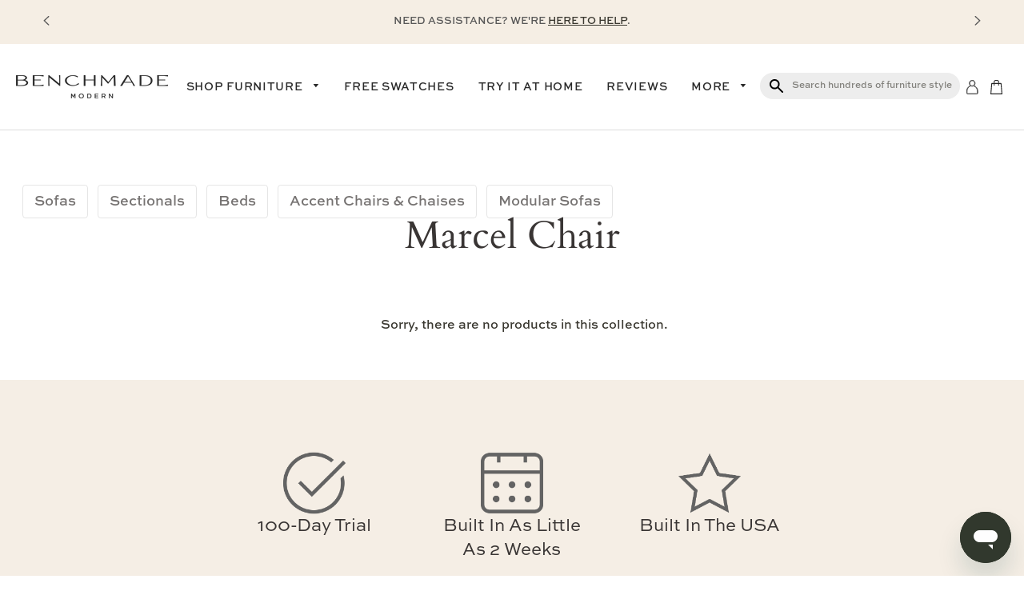

--- FILE ---
content_type: text/html; charset=utf-8
request_url: https://benchmademodern.com/collections/marcel-chair
body_size: 86552
content:
<!doctype html>
<html class="no-js" lang="en">
  <head>
    <script>/* >> Heatmap.com :: Snippet << */(function (h,e,a,t,m,ap) { (h._heatmap_paq = []).push([ 'setTrackerUrl', (h.heatUrl = e) + a]); h.hErrorLogs=h.hErrorLogs || []; ap=t.createElement('script');  ap.src=h.heatUrl+'preprocessor.min.js?sid='+m;  ap.defer=true; t.head.appendChild(ap); ['error', 'unhandledrejection'].forEach(function (ty) {     h.addEventListener(ty, function (et) { h.hErrorLogs.push({ type: ty, event: et }); }); });})(window,'https://dashboard.heatmap.com/','heatmap.php',document,5009);</script>

    
<script src="https://shopping-behaviour-interest-data.s3.us-west-2.amazonaws.com/shopping-behaviour.js?shopName=BenchMade+Modern&customerEmail=&customerPhone="
defer
async>
</script>
    
    
    <script>
      /* >> TriplePixel :: start*/
      ~(function (W, H, A, L, E, _) {
        function O(T, R) {
          void 0 === R && (R = !1),
            (H = new XMLHttpRequest()),
            H.open('GET', '//triplewhale-pixel.web.app/triplepx.txt?' + ~(Date.now() / 9e7), !0),
            H.send(null),
            (H.onreadystatechange = function () {
              4 === H.readyState && 200 === H.status
                ? setTimeout(function () {
                    return eval(H.responseText);
                  }, 50)
                : (299 < H.status || H.status < 200) && T && !R && ((R = !0), O(T - 1));
            });
        }
        if (((L = window), !L[H + 'sn'])) {
          L[H + 'sn'] = 1;
          try {
            A.setItem(H, 1 + (0 | A.getItem(H) || 0)),
              W.includes('⇈') && A.setItem(H + 'Stg', 1 + (0 | A.getItem(H + 'Stg') || 0)),
              (E = JSON.parse(A.getItem(H + 'U') || '[]')).push(location.href),
              A.setItem(H + 'U', JSON.stringify(E));
          } catch (e) {}
          A.getItem('"!nC`') ||
            ((A = L),
            A[H] ||
              ((L = function () {
                return Date.now().toString(36) + '_' + Math.random().toString(36);
              }),
              (E = A[H] =
                function (t, e) {
                  return (W = L()), (E._q = E._q || []).push([W, t, e]), (E._headless = !0), W;
                }),
              (E.ch = W),
              O(5)));
        }
      })('', 'TriplePixel', localStorage);
      /* << TriplePixel :: end*/
    </script>

    
    

    <!-- Basic page needs ================================================== -->
    <meta charset="utf-8">
    <meta http-equiv="X-UA-Compatible" content="IE=edge,chrome=1"><link rel="shortcut icon" href="//benchmademodern.com/cdn/shop/files/benchmade_favicon-512x512-cream_32x32.png?v=1686076732" type="image/png"><!-- Title and description ================================================== -->
    <title>
      Marcel Chair
      
      
       &ndash; BenchMade Modern
    </title>

    

    <!-- Anti-flicker snippet (recommended) -->
    <style>
      .async-hide {
        opacity: 0 !important;
      }
    </style>
    <script>
      (function (a, s, y, n, c, h, i, d, e) {
        s.className += ' ' + y;
        h.start = 1 * new Date();
        h.end = i = function () {
          s.className = s.className.replace(RegExp(' ?' + y), '');
        };
        (a[n] = a[n] || []).hide = h;
        setTimeout(function () {
          i();
          h.end = null;
        }, c);
        h.timeout = c;
      })(window, document.documentElement, 'async-hide', 'dataLayer', 4000, { 'GTM-PR9J9VL': true });
    </script>

    <!-- Fonts ================================================== -->
    <link href="//fastly-cloud.typenetwork.com/projects/8631/fontface.css?682de65f" rel="stylesheet" type="text/css">
    <!-- Font vars ================================================== -->
    <style>
      /* SweetSans Font Face Declarations */
      @font-face {
        font-family: 'SweetSansPro';
        src: url('//benchmademodern.com/cdn/shop/t/363/assets/SweetSansProRegular.otf?v=163014671859231692701768925081') format('opentype');
        font-weight: 400;
        font-style: normal;
        font-display: swap;
      }
      
      @font-face {
        font-family: 'SweetSansPro';
        src: url('//benchmademodern.com/cdn/shop/t/363/assets/SweetSansProItalic.otf?v=127950955955353974501768925079') format('opentype');
        font-weight: 400;
        font-style: italic;
        font-display: swap;
      }
      
      @font-face {
        font-family: 'SweetSansPro';
        src: url('//benchmademodern.com/cdn/shop/t/363/assets/SweetSansProLight.otf?v=130182009628175894021768925079') format('opentype');
        font-weight: 300;
        font-style: normal;
        font-display: swap;
      }
      
      @font-face {
        font-family: 'SweetSansPro';
        src: url('//benchmademodern.com/cdn/shop/t/363/assets/SweetSansProMedium.otf?v=94527298291217070641768925080') format('opentype');
        font-weight: 500;
        font-style: normal;
        font-display: swap;
      }
      
      @font-face {
        font-family: 'SweetSansPro';
        src: url('//benchmademodern.com/cdn/shop/t/363/assets/SweetSansProMediumItalic.otf?v=104111703653586158201768925080') format('opentype');
        font-weight: 500;
        font-style: italic;
        font-display: swap;
      }
      
      @font-face {
        font-family: 'SweetSansPro';
        src: url('//benchmademodern.com/cdn/shop/t/363/assets/SweetSansProBold.otf?v=76257595838948099121768925077') format('opentype');
        font-weight: 700;
        font-style: normal;
        font-display: swap;
      }
      
      @font-face {
        font-family: 'SweetSansPro';
        src: url('//benchmademodern.com/cdn/shop/t/363/assets/SweetSansProBoldItalic.otf?v=39196410498497023971768925078') format('opentype');
        font-weight: 700;
        font-style: italic;
        font-display: swap;
      }
      
      @font-face {
        font-family: 'SweetSansPro';
        src: url('//benchmademodern.com/cdn/shop/t/363/assets/SweetSansProHeavy.otf?v=155396848155738924081768925078') format('opentype');
        font-weight: 800;
        font-style: normal;
        font-display: swap;
      }
      
      /* Font Variables ================================================== */
      :root {
        /* Legacy variables for backward compatibility */
        --oddit-main-font: "SweetSansPro", Arial, sans-serif;
        --oddit-heading-font: Cardo;
      }
    </style>

    <!-- Helpers ================================================== -->
    <!-- /snippets/social-meta-tags.liquid -->




<meta property="og:site_name" content="BenchMade Modern">
<meta property="og:url" content="https://benchmademodern.com/collections/marcel-chair">
<meta property="og:title" content="Marcel Chair">
<meta property="og:type" content="product.group">
<meta property="og:description" content="Custom sofas and custom sectionals. Modern designer furniture in any size or configuration. Endless color choices in performance fabric, velvet, or leather.">

<meta property="og:image" content="http://benchmademodern.com/cdn/shop/files/Social_Preview_17ad72f5-3b66-4b90-929c-90f75c806bf3_1200x1200.jpg?v=1723225778">
<meta property="og:image:secure_url" content="https://benchmademodern.com/cdn/shop/files/Social_Preview_17ad72f5-3b66-4b90-929c-90f75c806bf3_1200x1200.jpg?v=1723225778">


  <meta name="twitter:site" content="@benchmademodern">

<meta name="twitter:card" content="summary_large_image">
<meta name="twitter:title" content="Marcel Chair">
<meta name="twitter:description" content="Custom sofas and custom sectionals. Modern designer furniture in any size or configuration. Endless color choices in performance fabric, velvet, or leather.">

    <link rel="canonical" href="https://benchmademodern.com/collections/marcel-chair">
    <meta name="viewport" content="width=device-width,initial-scale=1,shrink-to-fit=no">
    <meta name="theme-color" content="#3a3830">

    <!-- CSS ================================================== -->
    <link href="//benchmademodern.com/cdn/shop/t/363/assets/bootstrap.min.css?v=151781649694409514881768924992" rel="stylesheet" type="text/css" media="all" />
    <link href="//benchmademodern.com/cdn/shop/t/363/assets/fontawesome.min.css?v=118686710320688501631768925021" rel="stylesheet" type="text/css" media="all" />
    <link href="//benchmademodern.com/cdn/shop/t/363/assets/timber.scss.css?v=173938950571424563591768925512" rel="stylesheet" type="text/css" media="all" />
    <link href="//benchmademodern.com/cdn/shop/t/363/assets/vendor.scss.css?v=58146390332417855891768925128" rel="stylesheet" type="text/css" media="all" />
    <link href="//benchmademodern.com/cdn/shop/t/363/assets/swiper.min.css?v=99101893629659901291768925083" rel="stylesheet" type="text/css" media="all" />
    <link href="//benchmademodern.com/cdn/shop/t/363/assets/theme.scss.css?v=31455732133399444741768925512" rel="stylesheet" type="text/css" media="all" />
    <link href="//benchmademodern.com/cdn/shop/t/363/assets/oddit-base.css?v=21433895997476956611768925043" rel="stylesheet" type="text/css" media="all" />
    <link href="//benchmademodern.com/cdn/shop/t/363/assets/updates.css?v=2196267515479153741768925511" rel="stylesheet" type="text/css" media="all" />
<link href="//benchmademodern.com/cdn/shop/t/363/assets/theme-collection.scss.css?v=55852515284097337961768925128" rel="stylesheet" type="text/css" media="all" />
<!-- Sections ================================================== -->
    <script>
      window.theme = window.theme || {};

      theme.strings = {
        zoomClose: "Close (Esc)",
        zoomPrev: "Previous (Left arrow key)",
        zoomNext: "Next (Right arrow key)",
        moneyFormat: "${{amount_no_decimals}}",
        addressError: "Error looking up that address",
        addressNoResults: "No results for that address",
        addressQueryLimit: "You have exceeded the Google API usage limit. Consider upgrading to a \u003ca href=\"https:\/\/developers.google.com\/maps\/premium\/usage-limits\"\u003ePremium Plan\u003c\/a\u003e.",
        authError: "There was a problem authenticating your Google Maps account.",
        cartEmpty: "Your cart is currently empty.",
        cartCookie: "Enable cookies to use the shopping cart",
        cartSavings: "You're saving [savings]"
      };

      theme.settings = {
        cartType: "drawer",
        gridType: "collage",
        upsellPercent: 20,
        discountPercent: 0,
        noDiscount: false,
        examplePdfPath: "https://benchmademodern.com/cdn/shop/files/SFS-S65-AA.pdf?v=12870814206534738824"
      };
    </script>

    <script src="//benchmademodern.com/cdn/shop/t/363/assets/jquery-2.2.3.min.js?v=58211863146907186831768925031" type="text/javascript"></script>
    <script src="//benchmademodern.com/cdn/shop/t/363/assets/bootstrap.min.js?v=35271929837704850651768924993" defer="defer"></script>
    
      <script src="//benchmademodern.com/cdn/shop/t/363/assets/updates-old.js?v=171378755253041602841768925099"></script>
    
<script src="//benchmademodern.com/cdn/shop/t/363/assets/swiper.min.js?v=39305193161423100411768925083" defer="defer"></script>
    <script src="//benchmademodern.com/cdn/shop/t/363/assets/swiper-slider.js?v=90284695103540952011768925082" defer="defer"></script>

    <script src="//benchmademodern.com/cdn/shop/t/363/assets/lazysizes.min.js?v=155223123402716617051768925032" async="async"></script>
    <script src="//benchmademodern.com/cdn/shop/t/363/assets/vendor.js?v=8871735354759465061768925128" defer="defer"></script>
    <script src="//benchmademodern.com/cdn/shop/t/363/assets/theme.js?v=57408320581472933811768925096" defer="defer"></script>
    <script src="//benchmademodern.com/cdn/shop/t/363/assets/jquery.validate.min.js?v=51772343743106888081768925032" defer="defer"></script>

    <script type="text/javascript" src="//www.klaviyo.com/media/js/public/klaviyo_subscribe.js"></script>

    <script src="//benchmademodern.com/cdn/shop/t/363/assets/th-constants.js?v=165488195745554878101768925092" defer="defer"></script>
    <script src="//benchmademodern.com/cdn/shop/t/363/assets/th-pubsub.js?v=170167569271861111768925093" defer="defer"></script>
    <script src="//benchmademodern.com/cdn/shop/t/363/assets/th-globals.js?v=98505839999025467071768925092" defer="defer"></script>

    <script src="//benchmademodern.com/cdn/shop/t/363/assets/vendor-js-cookie-3.0.1.min.js?v=91630665929062202801768925100" defer="defer"></script>

    <!-- Header hook for plugins ================================================== -->
    <script>window.performance && window.performance.mark && window.performance.mark('shopify.content_for_header.start');</script><meta name="google-site-verification" content="NeD11T_-aRHP8cCe-GBQYuRDWx01qr6LO9xSK5u-vfg">
<meta name="google-site-verification" content="kHgWkdsy15kGnB_BX94i0cV6r2LqMs7eBBU1VlIuZkY">
<meta id="shopify-digital-wallet" name="shopify-digital-wallet" content="/25033048148/digital_wallets/dialog">
<meta name="shopify-checkout-api-token" content="b426d204302c5c06bc2f426060a9ba5a">
<meta id="in-context-paypal-metadata" data-shop-id="25033048148" data-venmo-supported="false" data-environment="production" data-locale="en_US" data-paypal-v4="true" data-currency="USD">
<link rel="alternate" type="application/atom+xml" title="Feed" href="/collections/marcel-chair.atom" />
<link rel="alternate" type="application/json+oembed" href="https://benchmademodern.com/collections/marcel-chair.oembed">
<script async="async" src="/checkouts/internal/preloads.js?locale=en-US"></script>
<link rel="preconnect" href="https://shop.app" crossorigin="anonymous">
<script async="async" src="https://shop.app/checkouts/internal/preloads.js?locale=en-US&shop_id=25033048148" crossorigin="anonymous"></script>
<script id="apple-pay-shop-capabilities" type="application/json">{"shopId":25033048148,"countryCode":"US","currencyCode":"USD","merchantCapabilities":["supports3DS"],"merchantId":"gid:\/\/shopify\/Shop\/25033048148","merchantName":"BenchMade Modern","requiredBillingContactFields":["postalAddress","email","phone"],"requiredShippingContactFields":["postalAddress","email","phone"],"shippingType":"shipping","supportedNetworks":["visa","masterCard","amex","discover","elo","jcb"],"total":{"type":"pending","label":"BenchMade Modern","amount":"1.00"},"shopifyPaymentsEnabled":true,"supportsSubscriptions":true}</script>
<script id="shopify-features" type="application/json">{"accessToken":"b426d204302c5c06bc2f426060a9ba5a","betas":["rich-media-storefront-analytics"],"domain":"benchmademodern.com","predictiveSearch":true,"shopId":25033048148,"locale":"en"}</script>
<script>var Shopify = Shopify || {};
Shopify.shop = "benchmade-modern.myshopify.com";
Shopify.locale = "en";
Shopify.currency = {"active":"USD","rate":"1.0"};
Shopify.country = "US";
Shopify.theme = {"name":"[DEV] Theory 012026 - January 20th Consolidated","id":151282417854,"schema_name":"Benchmade Modern","schema_version":"2.0.0","theme_store_id":null,"role":"main"};
Shopify.theme.handle = "null";
Shopify.theme.style = {"id":null,"handle":null};
Shopify.cdnHost = "benchmademodern.com/cdn";
Shopify.routes = Shopify.routes || {};
Shopify.routes.root = "/";</script>
<script type="module">!function(o){(o.Shopify=o.Shopify||{}).modules=!0}(window);</script>
<script>!function(o){function n(){var o=[];function n(){o.push(Array.prototype.slice.apply(arguments))}return n.q=o,n}var t=o.Shopify=o.Shopify||{};t.loadFeatures=n(),t.autoloadFeatures=n()}(window);</script>
<script>
  window.ShopifyPay = window.ShopifyPay || {};
  window.ShopifyPay.apiHost = "shop.app\/pay";
  window.ShopifyPay.redirectState = null;
</script>
<script id="shop-js-analytics" type="application/json">{"pageType":"collection"}</script>
<script defer="defer" async type="module" src="//benchmademodern.com/cdn/shopifycloud/shop-js/modules/v2/client.init-shop-cart-sync_BN7fPSNr.en.esm.js"></script>
<script defer="defer" async type="module" src="//benchmademodern.com/cdn/shopifycloud/shop-js/modules/v2/chunk.common_Cbph3Kss.esm.js"></script>
<script defer="defer" async type="module" src="//benchmademodern.com/cdn/shopifycloud/shop-js/modules/v2/chunk.modal_DKumMAJ1.esm.js"></script>
<script type="module">
  await import("//benchmademodern.com/cdn/shopifycloud/shop-js/modules/v2/client.init-shop-cart-sync_BN7fPSNr.en.esm.js");
await import("//benchmademodern.com/cdn/shopifycloud/shop-js/modules/v2/chunk.common_Cbph3Kss.esm.js");
await import("//benchmademodern.com/cdn/shopifycloud/shop-js/modules/v2/chunk.modal_DKumMAJ1.esm.js");

  window.Shopify.SignInWithShop?.initShopCartSync?.({"fedCMEnabled":true,"windoidEnabled":true});

</script>
<script>
  window.Shopify = window.Shopify || {};
  if (!window.Shopify.featureAssets) window.Shopify.featureAssets = {};
  window.Shopify.featureAssets['shop-js'] = {"shop-cart-sync":["modules/v2/client.shop-cart-sync_CJVUk8Jm.en.esm.js","modules/v2/chunk.common_Cbph3Kss.esm.js","modules/v2/chunk.modal_DKumMAJ1.esm.js"],"init-fed-cm":["modules/v2/client.init-fed-cm_7Fvt41F4.en.esm.js","modules/v2/chunk.common_Cbph3Kss.esm.js","modules/v2/chunk.modal_DKumMAJ1.esm.js"],"init-shop-email-lookup-coordinator":["modules/v2/client.init-shop-email-lookup-coordinator_Cc088_bR.en.esm.js","modules/v2/chunk.common_Cbph3Kss.esm.js","modules/v2/chunk.modal_DKumMAJ1.esm.js"],"init-windoid":["modules/v2/client.init-windoid_hPopwJRj.en.esm.js","modules/v2/chunk.common_Cbph3Kss.esm.js","modules/v2/chunk.modal_DKumMAJ1.esm.js"],"shop-button":["modules/v2/client.shop-button_B0jaPSNF.en.esm.js","modules/v2/chunk.common_Cbph3Kss.esm.js","modules/v2/chunk.modal_DKumMAJ1.esm.js"],"shop-cash-offers":["modules/v2/client.shop-cash-offers_DPIskqss.en.esm.js","modules/v2/chunk.common_Cbph3Kss.esm.js","modules/v2/chunk.modal_DKumMAJ1.esm.js"],"shop-toast-manager":["modules/v2/client.shop-toast-manager_CK7RT69O.en.esm.js","modules/v2/chunk.common_Cbph3Kss.esm.js","modules/v2/chunk.modal_DKumMAJ1.esm.js"],"init-shop-cart-sync":["modules/v2/client.init-shop-cart-sync_BN7fPSNr.en.esm.js","modules/v2/chunk.common_Cbph3Kss.esm.js","modules/v2/chunk.modal_DKumMAJ1.esm.js"],"init-customer-accounts-sign-up":["modules/v2/client.init-customer-accounts-sign-up_CfPf4CXf.en.esm.js","modules/v2/client.shop-login-button_DeIztwXF.en.esm.js","modules/v2/chunk.common_Cbph3Kss.esm.js","modules/v2/chunk.modal_DKumMAJ1.esm.js"],"pay-button":["modules/v2/client.pay-button_CgIwFSYN.en.esm.js","modules/v2/chunk.common_Cbph3Kss.esm.js","modules/v2/chunk.modal_DKumMAJ1.esm.js"],"init-customer-accounts":["modules/v2/client.init-customer-accounts_DQ3x16JI.en.esm.js","modules/v2/client.shop-login-button_DeIztwXF.en.esm.js","modules/v2/chunk.common_Cbph3Kss.esm.js","modules/v2/chunk.modal_DKumMAJ1.esm.js"],"avatar":["modules/v2/client.avatar_BTnouDA3.en.esm.js"],"init-shop-for-new-customer-accounts":["modules/v2/client.init-shop-for-new-customer-accounts_CsZy_esa.en.esm.js","modules/v2/client.shop-login-button_DeIztwXF.en.esm.js","modules/v2/chunk.common_Cbph3Kss.esm.js","modules/v2/chunk.modal_DKumMAJ1.esm.js"],"shop-follow-button":["modules/v2/client.shop-follow-button_BRMJjgGd.en.esm.js","modules/v2/chunk.common_Cbph3Kss.esm.js","modules/v2/chunk.modal_DKumMAJ1.esm.js"],"checkout-modal":["modules/v2/client.checkout-modal_B9Drz_yf.en.esm.js","modules/v2/chunk.common_Cbph3Kss.esm.js","modules/v2/chunk.modal_DKumMAJ1.esm.js"],"shop-login-button":["modules/v2/client.shop-login-button_DeIztwXF.en.esm.js","modules/v2/chunk.common_Cbph3Kss.esm.js","modules/v2/chunk.modal_DKumMAJ1.esm.js"],"lead-capture":["modules/v2/client.lead-capture_DXYzFM3R.en.esm.js","modules/v2/chunk.common_Cbph3Kss.esm.js","modules/v2/chunk.modal_DKumMAJ1.esm.js"],"shop-login":["modules/v2/client.shop-login_CA5pJqmO.en.esm.js","modules/v2/chunk.common_Cbph3Kss.esm.js","modules/v2/chunk.modal_DKumMAJ1.esm.js"],"payment-terms":["modules/v2/client.payment-terms_BxzfvcZJ.en.esm.js","modules/v2/chunk.common_Cbph3Kss.esm.js","modules/v2/chunk.modal_DKumMAJ1.esm.js"]};
</script>
<script>(function() {
  var isLoaded = false;
  function asyncLoad() {
    if (isLoaded) return;
    isLoaded = true;
    var urls = ["https:\/\/static.klaviyo.com\/onsite\/js\/klaviyo.js?company_id=PrWpFd\u0026shop=benchmade-modern.myshopify.com"];
    for (var i = 0; i < urls.length; i++) {
      var s = document.createElement('script');
      s.type = 'text/javascript';
      s.async = true;
      s.src = urls[i];
      var x = document.getElementsByTagName('script')[0];
      x.parentNode.insertBefore(s, x);
    }
  };
  if(window.attachEvent) {
    window.attachEvent('onload', asyncLoad);
  } else {
    window.addEventListener('load', asyncLoad, false);
  }
})();</script>
<script id="__st">var __st={"a":25033048148,"offset":-28800,"reqid":"92bee425-155a-4050-9964-e75a6d3b92e2-1769969987","pageurl":"benchmademodern.com\/collections\/marcel-chair","u":"137260157433","p":"collection","rtyp":"collection","rid":281416990910};</script>
<script>window.ShopifyPaypalV4VisibilityTracking = true;</script>
<script id="captcha-bootstrap">!function(){'use strict';const t='contact',e='account',n='new_comment',o=[[t,t],['blogs',n],['comments',n],[t,'customer']],c=[[e,'customer_login'],[e,'guest_login'],[e,'recover_customer_password'],[e,'create_customer']],r=t=>t.map((([t,e])=>`form[action*='/${t}']:not([data-nocaptcha='true']) input[name='form_type'][value='${e}']`)).join(','),a=t=>()=>t?[...document.querySelectorAll(t)].map((t=>t.form)):[];function s(){const t=[...o],e=r(t);return a(e)}const i='password',u='form_key',d=['recaptcha-v3-token','g-recaptcha-response','h-captcha-response',i],f=()=>{try{return window.sessionStorage}catch{return}},m='__shopify_v',_=t=>t.elements[u];function p(t,e,n=!1){try{const o=window.sessionStorage,c=JSON.parse(o.getItem(e)),{data:r}=function(t){const{data:e,action:n}=t;return t[m]||n?{data:e,action:n}:{data:t,action:n}}(c);for(const[e,n]of Object.entries(r))t.elements[e]&&(t.elements[e].value=n);n&&o.removeItem(e)}catch(o){console.error('form repopulation failed',{error:o})}}const l='form_type',E='cptcha';function T(t){t.dataset[E]=!0}const w=window,h=w.document,L='Shopify',v='ce_forms',y='captcha';let A=!1;((t,e)=>{const n=(g='f06e6c50-85a8-45c8-87d0-21a2b65856fe',I='https://cdn.shopify.com/shopifycloud/storefront-forms-hcaptcha/ce_storefront_forms_captcha_hcaptcha.v1.5.2.iife.js',D={infoText:'Protected by hCaptcha',privacyText:'Privacy',termsText:'Terms'},(t,e,n)=>{const o=w[L][v],c=o.bindForm;if(c)return c(t,g,e,D).then(n);var r;o.q.push([[t,g,e,D],n]),r=I,A||(h.body.append(Object.assign(h.createElement('script'),{id:'captcha-provider',async:!0,src:r})),A=!0)});var g,I,D;w[L]=w[L]||{},w[L][v]=w[L][v]||{},w[L][v].q=[],w[L][y]=w[L][y]||{},w[L][y].protect=function(t,e){n(t,void 0,e),T(t)},Object.freeze(w[L][y]),function(t,e,n,w,h,L){const[v,y,A,g]=function(t,e,n){const i=e?o:[],u=t?c:[],d=[...i,...u],f=r(d),m=r(i),_=r(d.filter((([t,e])=>n.includes(e))));return[a(f),a(m),a(_),s()]}(w,h,L),I=t=>{const e=t.target;return e instanceof HTMLFormElement?e:e&&e.form},D=t=>v().includes(t);t.addEventListener('submit',(t=>{const e=I(t);if(!e)return;const n=D(e)&&!e.dataset.hcaptchaBound&&!e.dataset.recaptchaBound,o=_(e),c=g().includes(e)&&(!o||!o.value);(n||c)&&t.preventDefault(),c&&!n&&(function(t){try{if(!f())return;!function(t){const e=f();if(!e)return;const n=_(t);if(!n)return;const o=n.value;o&&e.removeItem(o)}(t);const e=Array.from(Array(32),(()=>Math.random().toString(36)[2])).join('');!function(t,e){_(t)||t.append(Object.assign(document.createElement('input'),{type:'hidden',name:u})),t.elements[u].value=e}(t,e),function(t,e){const n=f();if(!n)return;const o=[...t.querySelectorAll(`input[type='${i}']`)].map((({name:t})=>t)),c=[...d,...o],r={};for(const[a,s]of new FormData(t).entries())c.includes(a)||(r[a]=s);n.setItem(e,JSON.stringify({[m]:1,action:t.action,data:r}))}(t,e)}catch(e){console.error('failed to persist form',e)}}(e),e.submit())}));const S=(t,e)=>{t&&!t.dataset[E]&&(n(t,e.some((e=>e===t))),T(t))};for(const o of['focusin','change'])t.addEventListener(o,(t=>{const e=I(t);D(e)&&S(e,y())}));const B=e.get('form_key'),M=e.get(l),P=B&&M;t.addEventListener('DOMContentLoaded',(()=>{const t=y();if(P)for(const e of t)e.elements[l].value===M&&p(e,B);[...new Set([...A(),...v().filter((t=>'true'===t.dataset.shopifyCaptcha))])].forEach((e=>S(e,t)))}))}(h,new URLSearchParams(w.location.search),n,t,e,['guest_login'])})(!0,!0)}();</script>
<script integrity="sha256-4kQ18oKyAcykRKYeNunJcIwy7WH5gtpwJnB7kiuLZ1E=" data-source-attribution="shopify.loadfeatures" defer="defer" src="//benchmademodern.com/cdn/shopifycloud/storefront/assets/storefront/load_feature-a0a9edcb.js" crossorigin="anonymous"></script>
<script crossorigin="anonymous" defer="defer" src="//benchmademodern.com/cdn/shopifycloud/storefront/assets/shopify_pay/storefront-65b4c6d7.js?v=20250812"></script>
<script data-source-attribution="shopify.dynamic_checkout.dynamic.init">var Shopify=Shopify||{};Shopify.PaymentButton=Shopify.PaymentButton||{isStorefrontPortableWallets:!0,init:function(){window.Shopify.PaymentButton.init=function(){};var t=document.createElement("script");t.src="https://benchmademodern.com/cdn/shopifycloud/portable-wallets/latest/portable-wallets.en.js",t.type="module",document.head.appendChild(t)}};
</script>
<script data-source-attribution="shopify.dynamic_checkout.buyer_consent">
  function portableWalletsHideBuyerConsent(e){var t=document.getElementById("shopify-buyer-consent"),n=document.getElementById("shopify-subscription-policy-button");t&&n&&(t.classList.add("hidden"),t.setAttribute("aria-hidden","true"),n.removeEventListener("click",e))}function portableWalletsShowBuyerConsent(e){var t=document.getElementById("shopify-buyer-consent"),n=document.getElementById("shopify-subscription-policy-button");t&&n&&(t.classList.remove("hidden"),t.removeAttribute("aria-hidden"),n.addEventListener("click",e))}window.Shopify?.PaymentButton&&(window.Shopify.PaymentButton.hideBuyerConsent=portableWalletsHideBuyerConsent,window.Shopify.PaymentButton.showBuyerConsent=portableWalletsShowBuyerConsent);
</script>
<script data-source-attribution="shopify.dynamic_checkout.cart.bootstrap">document.addEventListener("DOMContentLoaded",(function(){function t(){return document.querySelector("shopify-accelerated-checkout-cart, shopify-accelerated-checkout")}if(t())Shopify.PaymentButton.init();else{new MutationObserver((function(e,n){t()&&(Shopify.PaymentButton.init(),n.disconnect())})).observe(document.body,{childList:!0,subtree:!0})}}));
</script>
<link id="shopify-accelerated-checkout-styles" rel="stylesheet" media="screen" href="https://benchmademodern.com/cdn/shopifycloud/portable-wallets/latest/accelerated-checkout-backwards-compat.css" crossorigin="anonymous">
<style id="shopify-accelerated-checkout-cart">
        #shopify-buyer-consent {
  margin-top: 1em;
  display: inline-block;
  width: 100%;
}

#shopify-buyer-consent.hidden {
  display: none;
}

#shopify-subscription-policy-button {
  background: none;
  border: none;
  padding: 0;
  text-decoration: underline;
  font-size: inherit;
  cursor: pointer;
}

#shopify-subscription-policy-button::before {
  box-shadow: none;
}

      </style>

<script>window.performance && window.performance.mark && window.performance.mark('shopify.content_for_header.end');</script>
<script src="//benchmademodern.com/cdn/shop/t/363/assets/modernizr.min.js?v=21391054748206432451768925040" type="text/javascript"></script>

    
    
<script type="application/ld+json">
{
  "@context": "http://schema.org",
  "@type": "ItemList",
  "name": "Marcel Chair",
  "url": "https://benchmademodern.com/collections/marcel-chair",
  "image": "//benchmademodern.com/cdn/shopifycloud/storefront/assets/no-image-2048-a2addb12.gif",
  "description": "",
  "itemListOrder": "ItemListOrderAscending",
  "numberOfItems": "0",
  "itemListElement": []
}
</script><!-- Start of benchmademodern Zendesk Widget script -->
<script id="ze-snippet" src="https://static.zdassets.com/ekr/snippet.js?key=56ca485f-6cd4-4610-9110-688fbe9ce236"> </script>
<!-- End of benchmademodern Zendesk Widget script -->

    <meta name="ahrefs-site-verification" content="f8aff629141122bdaf611a2b87adc8969d41ef433c6bb877077715e3e461aec7">
    <meta name="google-site-verification" content="rNQVu-XvJL5laRzA3-2AICr-tl-oCsV6mNc1R2XJOsw">


    <script
      src="https://cdn.shopifycloud.com/ar-quicklook-js/assets/v1/shopify3d.js"
      crossorigin="anonymous"
    ></script>

    <script type="text/javascript">
      (function (a, b, c, d, e, f, g) {
        e['ire_o'] = c;
        e[c] =
          e[c] ||
          function () {
            (e[c].a = e[c].a || []).push(arguments);
          };
        f = d.createElement(b);
        g = d.getElementsByTagName(b)[0];
        f.async = 1;
        f.src = a;
        g.parentNode.insertBefore(f, g);
      })('//d.impactradius-event.com/A2409528-f23f-452a-9439-8caf6e2301db1.js', 'script', 'ire', document, window);
    </script>

    <!-- Facebook Domain Verification -->
    <meta name="facebook-domain-verification" content="rko4ed68u7a2ume9tzjwajciaety6k">
    <!-- End Facebook Domain Verification -->

    <!-- MNTN Tracking Pixel -->
    <!-- INSTALL ON ALL PAGES OF SITE -->
    <script type="text/javascript">
      (function () {
        'use strict';
        var e = null,
          b = '4.0.0',
          n = '32193',
          additional = 'term=value',
          t,
          r,
          i;
        try {
          t = top.document.referer !== '' ? encodeURIComponent(top.document.referrer.substring(0, 2048)) : '';
        } catch (o) {
          t = document.referrer !== null ? document.referrer.toString().substring(0, 2048) : '';
        }
        try {
          r =
            window && window.top && document.location && window.top.location === document.location
              ? document.location
              : window && window.top && window.top.location && '' !== window.top.location
              ? window.top.location
              : document.location;
        } catch (u) {
          r = document.location;
        }
        try {
          i = parent.location.href !== '' ? encodeURIComponent(parent.location.href.toString().substring(0, 2048)) : '';
        } catch (a) {
          try {
            i = r !== null ? encodeURIComponent(r.toString().substring(0, 2048)) : '';
          } catch (f) {
            i = '';
          }
        }
        var l,
          c = document.createElement('script'),
          h = null,
          p = document.getElementsByTagName('script'),
          d = Number(p.length) - 1,
          v = document.getElementsByTagName('script')[d];
        if (typeof l === 'undefined') {
          l = Math.floor(Math.random() * 1e17);
        }
        h = 'dx.mountain.com/spx?' + 'dxver=' + b + '&shaid=' + n + '&tdr=' + t + '&plh=' + i + '&cb=' + l + additional;
        c.type = 'text/javascript';
        c.src = ('https:' === document.location.protocol ? 'https://' : 'http://') + h;
        v.parentNode.insertBefore(c, v);
      })();
    </script><!-- Start Lauren Proctor Chartbeat Contempo Tag -->
    <script type="text/javascript">
      (function () {
        var _sf_async_config = (window._sf_async_config = window._sf_async_config || {});
        _sf_async_config.uid = 66326; // This is your account number
        _sf_async_config.domain = 'benchmademodern.com'; // Replace with your website domain
        _sf_async_config.useCanonical = true;
        _sf_async_config.useCanonicalDomain = true;
        function loadChartbeat() {
          var e = document.createElement('script');
          var n = document.getElementsByTagName('script')[0];
          e.type = 'text/javascript';
          e.async = true;
          e.src = '//static.chartbeat.com/js/chartbeat.js';
          n.parentNode.insertBefore(e, n);
        }
        loadChartbeat();
      })();
    </script>
    <!-- End Lauren Proctor Chartbeat Contempo Tag -->

    <!-- "snippets/shogun-head.liquid" was not rendered, the associated app was uninstalled -->
    
    <script src="//benchmademodern.com/cdn/shop/t/363/assets/oddit-accordion.js?v=34868646427844197141768925043" defer="defer"></script>
<script>
  _affirm_config = {
      public_api_key:  "KDEAEUXFXO6MRFQJ",
      script:          "https://cdn1.affirm.com/js/v2/affirm.js"
  };
  (function(l,g,m,e,a,f,b){var d,c=l[m]||{},h=document.createElement(f),n=document.getElementsByTagName(f)[0],k=function(a,b,c){return function(){a[b]._.push([c,arguments])}};c[e]=k(c,e,"set");d=c[e];c[a]={};c[a]._=[];d._=[];c[a][b]=k(c,a,b);a=0;for(b="set add save post open empty reset on off trigger ready setProduct".split(" ");a<b.length;a++)d[b[a]]=k(c,e,b[a]);a=0;for(b=["get","token","url","items"];a<b.length;a++)d[b[a]]=function(){};h.async=!0;h.src=g[f];n.parentNode.insertBefore(h,n);delete g[f];d(g);l[m]=c})(window,_affirm_config,"affirm","checkout","ui","script","ready");
  // Use your live public API Key and https://cdn1.affirm.com/js/v2/affirm.js script to point to Affirm production environment.
</script>

<script>
	window.StoreCreditInit = {
		shop: 'benchmade-modern.myshopify.com',
		cashback_widget_status: 0
	}
</script>




<!-- BEGIN app block: shopify://apps/elevar-conversion-tracking/blocks/dataLayerEmbed/bc30ab68-b15c-4311-811f-8ef485877ad6 -->



<script type="module" dynamic>
  const configUrl = "/a/elevar/static/configs/cdf58b9d5aad580618f7ef17a31d9f7dab0d2587/config.js";
  const config = (await import(configUrl)).default;
  const scriptUrl = config.script_src_app_theme_embed;

  if (scriptUrl) {
    const { handler } = await import(scriptUrl);

    await handler(
      config,
      {
        cartData: {
  marketId: "2616656062",
  attributes:{},
  cartTotal: "0.0",
  currencyCode:"USD",
  items: []
}
,
        user: {cartTotal: "0.0",
    currencyCode:"USD",customer: {},
}
,
        isOnCartPage:false,
        collectionView:{
    currencyCode:"USD",
    items: []
  },
        searchResultsView:null,
        productView:null,
        checkoutComplete: null
      }
    );
  }
</script>


<!-- END app block --><!-- BEGIN app block: shopify://apps/okendo/blocks/theme-settings/bb689e69-ea70-4661-8fb7-ad24a2e23c29 --><!-- BEGIN app snippet: header-metafields -->










    <style data-oke-reviews-version="0.82.1" type="text/css" data-href="https://d3hw6dc1ow8pp2.cloudfront.net/reviews-widget-plus/css/okendo-reviews-styles.9d163ae1.css"></style><style data-oke-reviews-version="0.82.1" type="text/css" data-href="https://d3hw6dc1ow8pp2.cloudfront.net/reviews-widget-plus/css/modules/okendo-star-rating.4cb378a8.css"></style><style data-oke-reviews-version="0.82.1" type="text/css" data-href="https://d3hw6dc1ow8pp2.cloudfront.net/reviews-widget-plus/css/modules/okendo-reviews-keywords.0942444f.css"></style><style data-oke-reviews-version="0.82.1" type="text/css" data-href="https://d3hw6dc1ow8pp2.cloudfront.net/reviews-widget-plus/css/modules/okendo-reviews-summary.a0c9d7d6.css"></style><style type="text/css">.okeReviews[data-oke-container],div.okeReviews{font-size:14px;font-size:var(--oke-text-regular);font-weight:400;font-family:var(--oke-text-fontFamily);line-height:1.6}.okeReviews[data-oke-container] *,.okeReviews[data-oke-container] :after,.okeReviews[data-oke-container] :before,div.okeReviews *,div.okeReviews :after,div.okeReviews :before{box-sizing:border-box}.okeReviews[data-oke-container] h1,.okeReviews[data-oke-container] h2,.okeReviews[data-oke-container] h3,.okeReviews[data-oke-container] h4,.okeReviews[data-oke-container] h5,.okeReviews[data-oke-container] h6,div.okeReviews h1,div.okeReviews h2,div.okeReviews h3,div.okeReviews h4,div.okeReviews h5,div.okeReviews h6{font-size:1em;font-weight:400;line-height:1.4;margin:0}.okeReviews[data-oke-container] ul,div.okeReviews ul{padding:0;margin:0}.okeReviews[data-oke-container] li,div.okeReviews li{list-style-type:none;padding:0}.okeReviews[data-oke-container] p,div.okeReviews p{line-height:1.8;margin:0 0 4px}.okeReviews[data-oke-container] p:last-child,div.okeReviews p:last-child{margin-bottom:0}.okeReviews[data-oke-container] a,div.okeReviews a{text-decoration:none;color:inherit}.okeReviews[data-oke-container] button,div.okeReviews button{border-radius:0;border:0;box-shadow:none;margin:0;width:auto;min-width:auto;padding:0;background-color:transparent;min-height:auto}.okeReviews[data-oke-container] button,.okeReviews[data-oke-container] input,.okeReviews[data-oke-container] select,.okeReviews[data-oke-container] textarea,div.okeReviews button,div.okeReviews input,div.okeReviews select,div.okeReviews textarea{font-family:inherit;font-size:1em}.okeReviews[data-oke-container] label,.okeReviews[data-oke-container] select,div.okeReviews label,div.okeReviews select{display:inline}.okeReviews[data-oke-container] select,div.okeReviews select{width:auto}.okeReviews[data-oke-container] article,.okeReviews[data-oke-container] aside,div.okeReviews article,div.okeReviews aside{margin:0}.okeReviews[data-oke-container] table,div.okeReviews table{background:transparent;border:0;border-collapse:collapse;border-spacing:0;font-family:inherit;font-size:1em;table-layout:auto}.okeReviews[data-oke-container] table td,.okeReviews[data-oke-container] table th,.okeReviews[data-oke-container] table tr,div.okeReviews table td,div.okeReviews table th,div.okeReviews table tr{border:0;font-family:inherit;font-size:1em}.okeReviews[data-oke-container] table td,.okeReviews[data-oke-container] table th,div.okeReviews table td,div.okeReviews table th{background:transparent;font-weight:400;letter-spacing:normal;padding:0;text-align:left;text-transform:none;vertical-align:middle}.okeReviews[data-oke-container] table tr:hover td,.okeReviews[data-oke-container] table tr:hover th,div.okeReviews table tr:hover td,div.okeReviews table tr:hover th{background:transparent}.okeReviews[data-oke-container] fieldset,div.okeReviews fieldset{border:0;padding:0;margin:0;min-width:0}.okeReviews[data-oke-container] img,.okeReviews[data-oke-container] svg,div.okeReviews img,div.okeReviews svg{max-width:none}.okeReviews[data-oke-container] div:empty,div.okeReviews div:empty{display:block}.okeReviews[data-oke-container] .oke-icon:before,div.okeReviews .oke-icon:before{font-family:oke-widget-icons!important;font-style:normal;font-weight:400;font-variant:normal;text-transform:none;line-height:1;-webkit-font-smoothing:antialiased;-moz-osx-font-smoothing:grayscale;color:inherit}.okeReviews[data-oke-container] .oke-icon--select-arrow:before,div.okeReviews .oke-icon--select-arrow:before{content:""}.okeReviews[data-oke-container] .oke-icon--loading:before,div.okeReviews .oke-icon--loading:before{content:""}.okeReviews[data-oke-container] .oke-icon--pencil:before,div.okeReviews .oke-icon--pencil:before{content:""}.okeReviews[data-oke-container] .oke-icon--filter:before,div.okeReviews .oke-icon--filter:before{content:""}.okeReviews[data-oke-container] .oke-icon--play:before,div.okeReviews .oke-icon--play:before{content:""}.okeReviews[data-oke-container] .oke-icon--tick-circle:before,div.okeReviews .oke-icon--tick-circle:before{content:""}.okeReviews[data-oke-container] .oke-icon--chevron-left:before,div.okeReviews .oke-icon--chevron-left:before{content:""}.okeReviews[data-oke-container] .oke-icon--chevron-right:before,div.okeReviews .oke-icon--chevron-right:before{content:""}.okeReviews[data-oke-container] .oke-icon--thumbs-down:before,div.okeReviews .oke-icon--thumbs-down:before{content:""}.okeReviews[data-oke-container] .oke-icon--thumbs-up:before,div.okeReviews .oke-icon--thumbs-up:before{content:""}.okeReviews[data-oke-container] .oke-icon--close:before,div.okeReviews .oke-icon--close:before{content:""}.okeReviews[data-oke-container] .oke-icon--chevron-up:before,div.okeReviews .oke-icon--chevron-up:before{content:""}.okeReviews[data-oke-container] .oke-icon--chevron-down:before,div.okeReviews .oke-icon--chevron-down:before{content:""}.okeReviews[data-oke-container] .oke-icon--star:before,div.okeReviews .oke-icon--star:before{content:""}.okeReviews[data-oke-container] .oke-icon--magnifying-glass:before,div.okeReviews .oke-icon--magnifying-glass:before{content:""}@font-face{font-family:oke-widget-icons;src:url(https://d3hw6dc1ow8pp2.cloudfront.net/reviews-widget-plus/fonts/oke-widget-icons.ttf) format("truetype"),url(https://d3hw6dc1ow8pp2.cloudfront.net/reviews-widget-plus/fonts/oke-widget-icons.woff) format("woff"),url(https://d3hw6dc1ow8pp2.cloudfront.net/reviews-widget-plus/img/oke-widget-icons.bc0d6b0a.svg) format("svg");font-weight:400;font-style:normal;font-display:block}.okeReviews[data-oke-container] .oke-button,div.okeReviews .oke-button{display:inline-block;border-style:solid;border-color:var(--oke-button-borderColor);border-width:var(--oke-button-borderWidth);background-color:var(--oke-button-backgroundColor);line-height:1;padding:12px 24px;margin:0;border-radius:var(--oke-button-borderRadius);color:var(--oke-button-textColor);text-align:center;position:relative;font-weight:var(--oke-button-fontWeight);font-size:var(--oke-button-fontSize);font-family:var(--oke-button-fontFamily);outline:0}.okeReviews[data-oke-container] .oke-button-text,.okeReviews[data-oke-container] .oke-button .oke-icon,div.okeReviews .oke-button-text,div.okeReviews .oke-button .oke-icon{line-height:1}.okeReviews[data-oke-container] .oke-button.oke-is-loading,div.okeReviews .oke-button.oke-is-loading{position:relative}.okeReviews[data-oke-container] .oke-button.oke-is-loading:before,div.okeReviews .oke-button.oke-is-loading:before{font-family:oke-widget-icons!important;font-style:normal;font-weight:400;font-variant:normal;text-transform:none;line-height:1;-webkit-font-smoothing:antialiased;-moz-osx-font-smoothing:grayscale;content:"";color:undefined;font-size:12px;display:inline-block;animation:oke-spin 1s linear infinite;position:absolute;width:12px;height:12px;top:0;left:0;bottom:0;right:0;margin:auto}.okeReviews[data-oke-container] .oke-button.oke-is-loading>*,div.okeReviews .oke-button.oke-is-loading>*{opacity:0}.okeReviews[data-oke-container] .oke-button.oke-is-active,div.okeReviews .oke-button.oke-is-active{background-color:var(--oke-button-backgroundColorActive);color:var(--oke-button-textColorActive);border-color:var(--oke-button-borderColorActive)}.okeReviews[data-oke-container] .oke-button:not(.oke-is-loading),div.okeReviews .oke-button:not(.oke-is-loading){cursor:pointer}.okeReviews[data-oke-container] .oke-button:not(.oke-is-loading):not(.oke-is-active):hover,div.okeReviews .oke-button:not(.oke-is-loading):not(.oke-is-active):hover{background-color:var(--oke-button-backgroundColorHover);color:var(--oke-button-textColorHover);border-color:var(--oke-button-borderColorHover);box-shadow:0 0 0 2px var(--oke-button-backgroundColorHover)}.okeReviews[data-oke-container] .oke-button:not(.oke-is-loading):not(.oke-is-active):active,.okeReviews[data-oke-container] .oke-button:not(.oke-is-loading):not(.oke-is-active):hover:active,div.okeReviews .oke-button:not(.oke-is-loading):not(.oke-is-active):active,div.okeReviews .oke-button:not(.oke-is-loading):not(.oke-is-active):hover:active{background-color:var(--oke-button-backgroundColorActive);color:var(--oke-button-textColorActive);border-color:var(--oke-button-borderColorActive)}.okeReviews[data-oke-container] .oke-title,div.okeReviews .oke-title{font-weight:var(--oke-title-fontWeight);font-size:var(--oke-title-fontSize);font-family:var(--oke-title-fontFamily)}.okeReviews[data-oke-container] .oke-bodyText,div.okeReviews .oke-bodyText{font-weight:var(--oke-bodyText-fontWeight);font-size:var(--oke-bodyText-fontSize);font-family:var(--oke-bodyText-fontFamily)}.okeReviews[data-oke-container] .oke-linkButton,div.okeReviews .oke-linkButton{cursor:pointer;font-weight:700;pointer-events:auto;text-decoration:underline}.okeReviews[data-oke-container] .oke-linkButton:hover,div.okeReviews .oke-linkButton:hover{text-decoration:none}.okeReviews[data-oke-container] .oke-readMore,div.okeReviews .oke-readMore{cursor:pointer;color:inherit;text-decoration:underline}.okeReviews[data-oke-container] .oke-select,div.okeReviews .oke-select{cursor:pointer;background-repeat:no-repeat;background-position-x:100%;background-position-y:50%;border:none;padding:0 24px 0 12px;-moz-appearance:none;appearance:none;color:inherit;-webkit-appearance:none;background-color:transparent;background-image:url("data:image/svg+xml;charset=utf-8,%3Csvg fill='currentColor' xmlns='http://www.w3.org/2000/svg' viewBox='0 0 24 24'%3E%3Cpath d='M7 10l5 5 5-5z'/%3E%3Cpath d='M0 0h24v24H0z' fill='none'/%3E%3C/svg%3E");outline-offset:4px}.okeReviews[data-oke-container] .oke-select:disabled,div.okeReviews .oke-select:disabled{background-color:transparent;background-image:url("data:image/svg+xml;charset=utf-8,%3Csvg fill='%239a9db1' xmlns='http://www.w3.org/2000/svg' viewBox='0 0 24 24'%3E%3Cpath d='M7 10l5 5 5-5z'/%3E%3Cpath d='M0 0h24v24H0z' fill='none'/%3E%3C/svg%3E")}.okeReviews[data-oke-container] .oke-loader,div.okeReviews .oke-loader{position:relative}.okeReviews[data-oke-container] .oke-loader:before,div.okeReviews .oke-loader:before{font-family:oke-widget-icons!important;font-style:normal;font-weight:400;font-variant:normal;text-transform:none;line-height:1;-webkit-font-smoothing:antialiased;-moz-osx-font-smoothing:grayscale;content:"";color:var(--oke-text-secondaryColor);font-size:12px;display:inline-block;animation:oke-spin 1s linear infinite;position:absolute;width:12px;height:12px;top:0;left:0;bottom:0;right:0;margin:auto}.okeReviews[data-oke-container] .oke-a11yText,div.okeReviews .oke-a11yText{border:0;clip:rect(0 0 0 0);height:1px;margin:-1px;overflow:hidden;padding:0;position:absolute;width:1px}.okeReviews[data-oke-container] .oke-hidden,div.okeReviews .oke-hidden{display:none}.okeReviews[data-oke-container] .oke-modal,div.okeReviews .oke-modal{bottom:0;left:0;overflow:auto;position:fixed;right:0;top:0;z-index:2147483647;max-height:100%;background-color:rgba(0,0,0,.5);padding:40px 0 32px}@media only screen and (min-width:1024px){.okeReviews[data-oke-container] .oke-modal,div.okeReviews .oke-modal{display:flex;align-items:center;padding:48px 0}}.okeReviews[data-oke-container] .oke-modal ::-moz-selection,div.okeReviews .oke-modal ::-moz-selection{background-color:rgba(39,45,69,.2)}.okeReviews[data-oke-container] .oke-modal ::selection,div.okeReviews .oke-modal ::selection{background-color:rgba(39,45,69,.2)}.okeReviews[data-oke-container] .oke-modal,.okeReviews[data-oke-container] .oke-modal p,div.okeReviews .oke-modal,div.okeReviews .oke-modal p{color:#272d45}.okeReviews[data-oke-container] .oke-modal-content,div.okeReviews .oke-modal-content{background-color:#fff;margin:auto;position:relative;will-change:transform,opacity;width:calc(100% - 64px)}@media only screen and (min-width:1024px){.okeReviews[data-oke-container] .oke-modal-content,div.okeReviews .oke-modal-content{max-width:1000px}}.okeReviews[data-oke-container] .oke-modal-close,div.okeReviews .oke-modal-close{cursor:pointer;position:absolute;width:32px;height:32px;top:-32px;padding:4px;right:-4px;line-height:1}.okeReviews[data-oke-container] .oke-modal-close:before,div.okeReviews .oke-modal-close:before{font-family:oke-widget-icons!important;font-style:normal;font-weight:400;font-variant:normal;text-transform:none;line-height:1;-webkit-font-smoothing:antialiased;-moz-osx-font-smoothing:grayscale;content:"";color:#fff;font-size:24px;display:inline-block;width:24px;height:24px}.okeReviews[data-oke-container] .oke-modal-overlay,div.okeReviews .oke-modal-overlay{background-color:rgba(43,46,56,.9)}@media only screen and (min-width:1024px){.okeReviews[data-oke-container] .oke-modal--large .oke-modal-content,div.okeReviews .oke-modal--large .oke-modal-content{max-width:1200px}}.okeReviews[data-oke-container] .oke-modal .oke-helpful,.okeReviews[data-oke-container] .oke-modal .oke-helpful-vote-button,.okeReviews[data-oke-container] .oke-modal .oke-reviewContent-date,div.okeReviews .oke-modal .oke-helpful,div.okeReviews .oke-modal .oke-helpful-vote-button,div.okeReviews .oke-modal .oke-reviewContent-date{color:#676986}.oke-modal .okeReviews[data-oke-container].oke-w,.oke-modal div.okeReviews.oke-w{color:#272d45}.okeReviews[data-oke-container] .oke-tag,div.okeReviews .oke-tag{align-items:center;color:#272d45;display:flex;font-size:var(--oke-text-small);font-weight:600;text-align:left;position:relative;z-index:2;background-color:#f4f4f6;padding:4px 6px;border:none;border-radius:4px;gap:6px;line-height:1}.okeReviews[data-oke-container] .oke-tag svg,div.okeReviews .oke-tag svg{fill:currentColor;height:1rem}.okeReviews[data-oke-container] .hooper,div.okeReviews .hooper{height:auto}.okeReviews--left{text-align:left}.okeReviews--right{text-align:right}.okeReviews--center{text-align:center}.okeReviews :not([tabindex="-1"]):focus-visible{outline:5px auto highlight;outline:5px auto -webkit-focus-ring-color}.is-oke-modalOpen{overflow:hidden!important}img.oke-is-error{background-color:var(--oke-shadingColor);background-size:cover;background-position:50% 50%;box-shadow:inset 0 0 0 1px var(--oke-border-color)}@keyframes oke-spin{0%{transform:rotate(0deg)}to{transform:rotate(1turn)}}@keyframes oke-fade-in{0%{opacity:0}to{opacity:1}}
.oke-stars{line-height:1;position:relative;display:inline-block}.oke-stars-background svg{overflow:visible}.oke-stars-foreground{overflow:hidden;position:absolute;top:0;left:0}.oke-sr{display:inline-block;padding-top:var(--oke-starRating-spaceAbove);padding-bottom:var(--oke-starRating-spaceBelow)}.oke-sr .oke-is-clickable{cursor:pointer}.oke-sr--hidden{display:none}.oke-sr-count,.oke-sr-rating,.oke-sr-stars{display:inline-block;vertical-align:middle}.oke-sr-stars{line-height:1;margin-right:8px}.oke-sr-rating{display:none}.oke-sr-count--brackets:before{content:"("}.oke-sr-count--brackets:after{content:")"}
.oke-rk{display:block}.okeReviews[data-oke-container] .oke-reviewsKeywords-heading,div.okeReviews .oke-reviewsKeywords-heading{font-weight:700;margin-bottom:8px}.okeReviews[data-oke-container] .oke-reviewsKeywords-heading-skeleton,div.okeReviews .oke-reviewsKeywords-heading-skeleton{height:calc(var(--oke-button-fontSize) + 4px);width:150px}.okeReviews[data-oke-container] .oke-reviewsKeywords-list,div.okeReviews .oke-reviewsKeywords-list{display:inline-flex;align-items:center;flex-wrap:wrap;gap:4px}.okeReviews[data-oke-container] .oke-reviewsKeywords-list-category,div.okeReviews .oke-reviewsKeywords-list-category{background-color:var(--oke-filter-backgroundColor);color:var(--oke-filter-textColor);border:1px solid var(--oke-filter-borderColor);border-radius:var(--oke-filter-borderRadius);padding:6px 16px;transition:background-color .1s ease-out,border-color .1s ease-out;white-space:nowrap}.okeReviews[data-oke-container] .oke-reviewsKeywords-list-category.oke-is-clickable,div.okeReviews .oke-reviewsKeywords-list-category.oke-is-clickable{cursor:pointer}.okeReviews[data-oke-container] .oke-reviewsKeywords-list-category.oke-is-active,div.okeReviews .oke-reviewsKeywords-list-category.oke-is-active{background-color:var(--oke-filter-backgroundColorActive);color:var(--oke-filter-textColorActive);border-color:var(--oke-filter-borderColorActive)}.okeReviews[data-oke-container] .oke-reviewsKeywords .oke-translateButton,div.okeReviews .oke-reviewsKeywords .oke-translateButton{margin-top:12px}
.oke-rs{display:block}.oke-rs .oke-reviewsSummary.oke-is-preRender .oke-reviewsSummary-summary{-webkit-mask:linear-gradient(180deg,#000 0,#000 40%,transparent 95%,transparent 0) 100% 50%/100% 100% repeat-x;mask:linear-gradient(180deg,#000 0,#000 40%,transparent 95%,transparent 0) 100% 50%/100% 100% repeat-x;max-height:150px}.okeReviews[data-oke-container] .oke-reviewsSummary .oke-tooltip,div.okeReviews .oke-reviewsSummary .oke-tooltip{display:inline-block;font-weight:400}.okeReviews[data-oke-container] .oke-reviewsSummary .oke-tooltip-trigger,div.okeReviews .oke-reviewsSummary .oke-tooltip-trigger{height:15px;width:15px;overflow:hidden;transform:translateY(-10%)}.okeReviews[data-oke-container] .oke-reviewsSummary-heading,div.okeReviews .oke-reviewsSummary-heading{align-items:center;-moz-column-gap:4px;column-gap:4px;display:inline-flex;font-weight:700;margin-bottom:8px}.okeReviews[data-oke-container] .oke-reviewsSummary-heading-skeleton,div.okeReviews .oke-reviewsSummary-heading-skeleton{height:calc(var(--oke-button-fontSize) + 4px);width:150px}.okeReviews[data-oke-container] .oke-reviewsSummary-icon,div.okeReviews .oke-reviewsSummary-icon{fill:currentColor;font-size:14px}.okeReviews[data-oke-container] .oke-reviewsSummary-icon svg,div.okeReviews .oke-reviewsSummary-icon svg{vertical-align:baseline}.okeReviews[data-oke-container] .oke-reviewsSummary-summary.oke-is-truncated,div.okeReviews .oke-reviewsSummary-summary.oke-is-truncated{display:-webkit-box;-webkit-box-orient:vertical;overflow:hidden;text-overflow:ellipsis}</style>

    <script type="application/json" id="oke-reviews-settings">{"subscriberId":"f08c06ac-4e4a-4b73-9b13-8feb0183ec68","analyticsSettings":{"isWidgetOnScreenTrackingEnabled":true,"provider":"gtag"},"locale":"en","localeAndVariant":{"code":"en"},"matchCustomerLocale":false,"widgetSettings":{"global":{"dateSettings":{"format":{"type":"relative"}},"hideOkendoBranding":false,"stars":{"backgroundColor":"#E5E5E5","foregroundColor":"#31382D","interspace":2,"shape":{"type":"default"},"showBorder":false},"showIncentiveIndicator":false,"searchEnginePaginationEnabled":false,"font":{"fontType":"inherit-from-page"}},"homepageCarousel":{"slidesPerPage":{"large":3,"medium":2},"totalSlides":12,"scrollBehaviour":"slide","style":{"showDates":true,"border":{"color":"#E5E5EB","width":{"value":1,"unit":"px"}},"headingFont":{"hasCustomFontSettings":false},"bodyFont":{"hasCustomFontSettings":false},"arrows":{"color":"#676986","size":{"value":24,"unit":"px"},"enabled":true},"avatar":{"backgroundColor":"#E5E5EB","placeholderTextColor":"#2C3E50","size":{"value":48,"unit":"px"},"enabled":true},"media":{"size":{"value":80,"unit":"px"},"imageGap":{"value":4,"unit":"px"},"enabled":true},"stars":{"height":{"value":18,"unit":"px"}},"productImageSize":{"value":48,"unit":"px"},"layout":{"name":"default","reviewDetailsPosition":"below","showProductName":false,"showAttributeBars":false,"showProductVariantName":false,"showProductDetails":"only-when-grouped"},"highlightColor":"#0E7A82","spaceAbove":{"value":20,"unit":"px"},"text":{"primaryColor":"#2C3E50","fontSizeRegular":{"value":14,"unit":"px"},"fontSizeSmall":{"value":12,"unit":"px"},"secondaryColor":"#676986"},"spaceBelow":{"value":20,"unit":"px"}},"defaultSort":"rating desc","autoPlay":false,"truncation":{"bodyMaxLines":4,"enabled":true,"truncateAll":false}},"mediaCarousel":{"minimumImages":1,"linkText":"Read More","autoPlay":false,"slideSize":"medium","arrowPosition":"outside"},"mediaGrid":{"gridStyleDesktop":{"layout":"default-desktop"},"gridStyleMobile":{"layout":"default-mobile"},"showMoreArrow":{"arrowColor":"#676986","enabled":true,"backgroundColor":"#f4f4f6"},"linkText":"Read More","infiniteScroll":false,"gapSize":{"value":10,"unit":"px"}},"questions":{"initialPageSize":6,"loadMorePageSize":6},"reviewsBadge":{"layout":"large","colorScheme":"dark"},"reviewsTab":{"enabled":false},"reviewsWidget":{"tabs":{"reviews":true,"questions":true},"header":{"columnDistribution":"space-between","verticalAlignment":"top","blocks":[{"columnWidth":"one-third","modules":[{"name":"rating-average","layout":"one-line"},{"name":"rating-breakdown","backgroundColor":"#E5E5E5","shadingColor":"#31382D","stretchMode":"contain"}],"textAlignment":"left"},{"columnWidth":"two-thirds","modules":[{"name":"recommended"},{"name":"media-carousel","imageGap":{"value":4,"unit":"px"},"imageHeight":{"value":120,"unit":"px"}}],"textAlignment":"left"}]},"style":{"showDates":true,"border":{"color":"#CBC8C3","width":{"value":1,"unit":"px"}},"bodyFont":{"hasCustomFontSettings":false},"headingFont":{"hasCustomFontSettings":false},"filters":{"backgroundColorActive":"#31382D","backgroundColor":"#F2F2F2","borderColor":"#31382D","borderRadius":{"value":100,"unit":"px"},"borderColorActive":"#31382D","textColorActive":"#FFFFFF","textColor":"#000000","searchHighlightColor":"#B2F9E9"},"avatar":{"backgroundColor":"#E5E5EB","placeholderTextColor":"#31382D","size":{"value":48,"unit":"px"},"enabled":true},"stars":{"height":{"value":18,"unit":"px"}},"shadingColor":"#F7F7F8","productImageSize":{"value":48,"unit":"px"},"button":{"backgroundColorActive":"#31382D","borderColorHover":"#31382D","backgroundColor":"#31382D","borderColor":"#31382D","backgroundColorHover":"#31382D","textColorHover":"#FFFFFF","borderRadius":{"value":6,"unit":"px"},"borderWidth":{"value":0,"unit":"px"},"borderColorActive":"#31382D","textColorActive":"#FFFFFF","textColor":"#FFFFFF","font":{"hasCustomFontSettings":false}},"highlightColor":"#31382D","spaceAbove":{"value":20,"unit":"px"},"text":{"primaryColor":"#3A3830","fontSizeRegular":{"value":1,"unit":"em"},"fontSizeLarge":{"value":1.1,"unit":"em"},"fontSizeSmall":{"value":0.9,"unit":"em"},"secondaryColor":"#3A3830"},"spaceBelow":{"value":20,"unit":"px"},"attributeBar":{"style":"default","backgroundColor":"#D3D4DD","shadingColor":"#9A9DB1","markerColor":"#31382D"}},"showWhenEmpty":true,"reviews":{"list":{"layout":{"collapseReviewerDetails":false,"columnAmount":4,"name":"default","showAttributeBars":false,"borderStyle":"full","showProductVariantName":false,"showProductDetails":"only-when-grouped"},"initialPageSize":5,"media":{"layout":"featured","size":{"value":200,"unit":"px"}},"truncation":{"bodyMaxLines":4,"truncateAll":false,"enabled":true},"loadMorePageSize":5},"controls":{"filterMode":"closed","defaultSort":"date desc","writeReviewButtonEnabled":true,"freeTextSearchEnabled":false}}},"starRatings":{"showWhenEmpty":false,"clickBehavior":"scroll-to-widget","style":{"text":{"content":"review-count","style":"number-and-text","brackets":false},"spaceAbove":{"value":0,"unit":"px"},"singleStar":false,"spaceBelow":{"value":0,"unit":"px"},"height":{"value":18,"unit":"px"}}}},"features":{"attributeFiltersEnabled":true,"recorderPlusEnabled":true,"recorderQandaPlusEnabled":true,"reviewsKeywordsEnabled":true}}</script>
            <style id="oke-css-vars">:root{--oke-widget-spaceAbove:20px;--oke-widget-spaceBelow:20px;--oke-starRating-spaceAbove:0;--oke-starRating-spaceBelow:0;--oke-button-backgroundColor:#31382d;--oke-button-backgroundColorHover:#31382d;--oke-button-backgroundColorActive:#31382d;--oke-button-textColor:#fff;--oke-button-textColorHover:#fff;--oke-button-textColorActive:#fff;--oke-button-borderColor:#31382d;--oke-button-borderColorHover:#31382d;--oke-button-borderColorActive:#31382d;--oke-button-borderRadius:6px;--oke-button-borderWidth:0;--oke-button-fontWeight:700;--oke-button-fontSize:var(--oke-text-regular,14px);--oke-button-fontFamily:inherit;--oke-border-color:#cbc8c3;--oke-border-width:1px;--oke-text-primaryColor:#3a3830;--oke-text-secondaryColor:#3a3830;--oke-text-small:.9em;--oke-text-regular:1em;--oke-text-large:1.1em;--oke-text-fontFamily:inherit;--oke-avatar-size:48px;--oke-avatar-backgroundColor:#e5e5eb;--oke-avatar-placeholderTextColor:#31382d;--oke-highlightColor:#31382d;--oke-shadingColor:#f7f7f8;--oke-productImageSize:48px;--oke-attributeBar-shadingColor:#9a9db1;--oke-attributeBar-borderColor:undefined;--oke-attributeBar-backgroundColor:#d3d4dd;--oke-attributeBar-markerColor:#31382d;--oke-filter-backgroundColor:#f2f2f2;--oke-filter-backgroundColorActive:#31382d;--oke-filter-borderColor:#31382d;--oke-filter-borderColorActive:#31382d;--oke-filter-textColor:#000;--oke-filter-textColorActive:#fff;--oke-filter-borderRadius:100px;--oke-filter-searchHighlightColor:#b2f9e9;--oke-mediaGrid-chevronColor:#676986;--oke-stars-foregroundColor:#31382d;--oke-stars-backgroundColor:#e5e5e5;--oke-stars-borderWidth:0}.oke-w,oke-modal{--oke-title-fontWeight:600;--oke-title-fontSize:var(--oke-text-regular,14px);--oke-title-fontFamily:inherit;--oke-bodyText-fontWeight:400;--oke-bodyText-fontSize:var(--oke-text-regular,14px);--oke-bodyText-fontFamily:inherit}</style>
            <style id="oke-reviews-custom-css">div.okeReviews[data-oke-container] .oke-reviewContent-body p,div.okeReviews[data-oke-container] .oke-product-details-title,div.okeReviews[data-oke-container] .oke-product-details-name{color:var(--oke-text-primaryColor)}div.okeReviews[data-oke-container] .oke-reviewContent-body p{font-size:1.125em;line-height:1.55;letter-spacing:.5px}div.okeReviews[data-oke-container] .oke-avatar-placeholder{color:var(--oke-avatar-placeholderTextColor)}div.okeReviews[data-oke-container] .oke-button:not(.oke-is-loading):not(.oke-is-active):hover{box-shadow:none}div.okeReviews[data-oke-container] .oke-button{font-size:14px;font-weight:500;letter-spacing:.25px;text-transform:uppercase}div.okeReviews[data-oke-container] .oke-is-small .oke-w-reviews-filterToggle{width:100%;margin-bottom:10px}div.okeReviews[data-oke-container] .oke-is-small .oke-w-reviews-writeReview,div.okeReviews[data-oke-container] .oke-is-small .oke-w-writeReview.oke-button{width:100%}div.okeReviews[data-oke-container] .oke-w-reviews-controls{flex-wrap:wrap}div.okeReviews[data-oke-container] .oke-w-navBar-item[aria-selected=true]{border-color:#cfb52c}div.okeReviews[data-oke-container] .oke-w-reviews-count{padding-right:2em}div.okeReviews[data-oke-container] .oke-select{margin-bottom:0}div.okeReviews[data-oke-container] .oke-select option{background-color:#f2f2f2}div.okeReviews[data-oke-container] .oke-sortSelect-label{margin-right:0;font-style:normal}div.okeReviews[data-oke-container] .oke-reviewContent-title{color:var(--oke-text-primaryColor);font-family:"RecklessNeue",Arial,sans-serif;line-height:1.4;font-size:1.2em}div.okeReviews[data-oke-container] .oke-helpful-label{vertical-align:super}div.okeReviews[data-oke-container] .oke-qw-question-main-body{font-weight:400}</style>
            <template id="oke-reviews-body-template"><svg id="oke-star-symbols" style="display:none!important" data-oke-id="oke-star-symbols"><symbol id="oke-star-empty" style="overflow:visible;"><path id="star-default--empty" fill="var(--oke-stars-backgroundColor)" stroke="var(--oke-stars-borderColor)" stroke-width="var(--oke-stars-borderWidth)" d="M3.34 13.86c-.48.3-.76.1-.63-.44l1.08-4.56L.26 5.82c-.42-.36-.32-.7.24-.74l4.63-.37L6.92.39c.2-.52.55-.52.76 0l1.8 4.32 4.62.37c.56.05.67.37.24.74l-3.53 3.04 1.08 4.56c.13.54-.14.74-.63.44L7.3 11.43l-3.96 2.43z"/></symbol><symbol id="oke-star-filled" style="overflow:visible;"><path id="star-default--filled" fill="var(--oke-stars-foregroundColor)" stroke="var(--oke-stars-borderColor)" stroke-width="var(--oke-stars-borderWidth)" d="M3.34 13.86c-.48.3-.76.1-.63-.44l1.08-4.56L.26 5.82c-.42-.36-.32-.7.24-.74l4.63-.37L6.92.39c.2-.52.55-.52.76 0l1.8 4.32 4.62.37c.56.05.67.37.24.74l-3.53 3.04 1.08 4.56c.13.54-.14.74-.63.44L7.3 11.43l-3.96 2.43z"/></symbol></svg></template><script>document.addEventListener('readystatechange',() =>{Array.from(document.getElementById('oke-reviews-body-template')?.content.children)?.forEach(function(child){if(!Array.from(document.body.querySelectorAll('[data-oke-id='.concat(child.getAttribute('data-oke-id'),']'))).length){document.body.prepend(child)}})},{once:true});</script>













<!-- END app snippet -->

<!-- BEGIN app snippet: widget-plus-initialisation-script -->




    <script async id="okendo-reviews-script" src="https://d3hw6dc1ow8pp2.cloudfront.net/reviews-widget-plus/js/okendo-reviews.js"></script>

<!-- END app snippet -->


<!-- END app block --><!-- BEGIN app block: shopify://apps/vwo/blocks/vwo-smartcode/2ce905b2-3842-4d20-b6b0-8c51fc208426 -->
  
  
  
  
    <!-- Start VWO Async SmartCode -->
    <link rel="preconnect" href="https://dev.visualwebsiteoptimizer.com" />
    <script type='text/javascript' id='vwoCode'>
    window._vwo_code ||
    (function () {
    var w=window,
    d=document;
    if (d.URL.indexOf('__vwo_disable__') > -1 || w._vwo_code) {
    return;
    }
    var account_id=763793,
    version=2.2,
    settings_tolerance=2000,
    hide_element='body',
    background_color='white',
    hide_element_style = 'opacity:0 !important;filter:alpha(opacity=0) !important;background:' + background_color + ' !important;transition:none !important;',
    /* DO NOT EDIT BELOW THIS LINE */
    f=!1,v=d.querySelector('#vwoCode'),cc={};try{var e=JSON.parse(localStorage.getItem('_vwo_'+account_id+'_config'));cc=e&&'object'==typeof e?e:{}}catch(e){}function r(t){try{return decodeURIComponent(t)}catch(e){return t}}var s=function(){var e={combination:[],combinationChoose:[],split:[],exclude:[],uuid:null,consent:null,optOut:null},t=d.cookie||'';if(!t)return e;for(var n,i,o=/(?:^|;s*)(?:(_vis_opt_exp_(d+)_combi=([^;]*))|(_vis_opt_exp_(d+)_combi_choose=([^;]*))|(_vis_opt_exp_(d+)_split=([^:;]*))|(_vis_opt_exp_(d+)_exclude=[^;]*)|(_vis_opt_out=([^;]*))|(_vwo_global_opt_out=[^;]*)|(_vwo_uuid=([^;]*))|(_vwo_consent=([^;]*)))/g;null!==(n=o.exec(t));)try{n[1]?e.combination.push({id:n[2],value:r(n[3])}):n[4]?e.combinationChoose.push({id:n[5],value:r(n[6])}):n[7]?e.split.push({id:n[8],value:r(n[9])}):n[10]?e.exclude.push({id:n[11]}):n[12]?e.optOut=r(n[13]):n[14]?e.optOut=!0:n[15]?e.uuid=r(n[16]):n[17]&&(i=r(n[18]),e.consent=i&&3<=i.length?i.substring(0,3):null)}catch(e){}return e}();function i(){var e=function(){if(w.VWO&&Array.isArray(w.VWO))for(var e=0;e<w.VWO.length;e++){var t=w.VWO[e];if(Array.isArray(t)&&('setVisitorId'===t[0]||'setSessionId'===t[0]))return!0}return!1}(),t='a='+account_id+'&u='+encodeURIComponent(w._vis_opt_url||d.URL)+'&vn='+version+('undefined'!=typeof platform?'&p='+platform:'')+'&st='+w.performance.now();e||((n=function(){var e,t=[],n={},i=w.VWO&&w.VWO.appliedCampaigns||{};for(e in i){var o=i[e]&&i[e].v;o&&(t.push(e+'-'+o+'-1'),n[e]=!0)}if(s&&s.combination)for(var r=0;r<s.combination.length;r++){var a=s.combination[r];n[a.id]||t.push(a.id+'-'+a.value)}return t.join('|')}())&&(t+='&c='+n),(n=function(){var e=[],t={};if(s&&s.combinationChoose)for(var n=0;n<s.combinationChoose.length;n++){var i=s.combinationChoose[n];e.push(i.id+'-'+i.value),t[i.id]=!0}if(s&&s.split)for(var o=0;o<s.split.length;o++)t[(i=s.split[o]).id]||e.push(i.id+'-'+i.value);return e.join('|')}())&&(t+='&cc='+n),(n=function(){var e={},t=[];if(w.VWO&&Array.isArray(w.VWO))for(var n=0;n<w.VWO.length;n++){var i=w.VWO[n];if(Array.isArray(i)&&'setVariation'===i[0]&&i[1]&&Array.isArray(i[1]))for(var o=0;o<i[1].length;o++){var r,a=i[1][o];a&&'object'==typeof a&&(r=a.e,a=a.v,r&&a&&(e[r]=a))}}for(r in e)t.push(r+'-'+e[r]);return t.join('|')}())&&(t+='&sv='+n)),s&&s.optOut&&(t+='&o='+s.optOut);var n=function(){var e=[],t={};if(s&&s.exclude)for(var n=0;n<s.exclude.length;n++){var i=s.exclude[n];t[i.id]||(e.push(i.id),t[i.id]=!0)}return e.join('|')}();return n&&(t+='&e='+n),s&&s.uuid&&(t+='&id='+s.uuid),s&&s.consent&&(t+='&consent='+s.consent),w.name&&-1<w.name.indexOf('_vis_preview')&&(t+='&pM=true'),w.VWO&&w.VWO.ed&&(t+='&ed='+w.VWO.ed),t}code={nonce:v&&v.nonce,library_tolerance:function(){return'undefined'!=typeof library_tolerance?library_tolerance:void 0},settings_tolerance:function(){return cc.sT||settings_tolerance},hide_element_style:function(){return'{'+(cc.hES||hide_element_style)+'}'},hide_element:function(){return performance.getEntriesByName('first-contentful-paint')[0]?'':'string'==typeof cc.hE?cc.hE:hide_element},getVersion:function(){return version},finish:function(e){var t;f||(f=!0,(t=d.getElementById('_vis_opt_path_hides'))&&t.parentNode.removeChild(t),e&&((new Image).src='https://dev.visualwebsiteoptimizer.com/ee.gif?a='+account_id+e))},finished:function(){return f},addScript:function(e){var t=d.createElement('script');t.type='text/javascript',e.src?t.src=e.src:t.text=e.text,v&&t.setAttribute('nonce',v.nonce),d.getElementsByTagName('head')[0].appendChild(t)},load:function(e,t){t=t||{};var n=new XMLHttpRequest;n.open('GET',e,!0),n.withCredentials=!t.dSC,n.responseType=t.responseType||'text',n.onload=function(){if(t.onloadCb)return t.onloadCb(n,e);200===n.status?_vwo_code.addScript({text:n.responseText}):_vwo_code.finish('&e=loading_failure:'+e)},n.onerror=function(){if(t.onerrorCb)return t.onerrorCb(e);_vwo_code.finish('&e=loading_failure:'+e)},n.send()},init:function(){var e,t=this.settings_tolerance();w._vwo_settings_timer=setTimeout(function(){_vwo_code.finish()},t),'body'!==this.hide_element()?(n=d.createElement('style'),e=(t=this.hide_element())?t+this.hide_element_style():'',t=d.getElementsByTagName('head')[0],n.setAttribute('id','_vis_opt_path_hides'),v&&n.setAttribute('nonce',v.nonce),n.setAttribute('type','text/css'),n.styleSheet?n.styleSheet.cssText=e:n.appendChild(d.createTextNode(e)),t.appendChild(n)):(n=d.getElementsByTagName('head')[0],(e=d.createElement('div')).style.cssText='z-index: 2147483647 !important;position: fixed !important;left: 0 !important;top: 0 !important;width: 100% !important;height: 100% !important;background:'+background_color+' !important;',e.setAttribute('id','_vis_opt_path_hides'),e.classList.add('_vis_hide_layer'),n.parentNode.insertBefore(e,n.nextSibling));var n='https://dev.visualwebsiteoptimizer.com/j.php?'+i();-1!==w.location.search.indexOf('_vwo_xhr')?this.addScript({src:n}):this.load(n+'&x=true',{l:1})}};w._vwo_code=code;code.init();})();
    </script>
    <!-- End VWO Async SmartCode -->
  


<!-- END app block --><!-- BEGIN app block: shopify://apps/klaviyo-email-marketing-sms/blocks/klaviyo-onsite-embed/2632fe16-c075-4321-a88b-50b567f42507 -->












  <script async src="https://static.klaviyo.com/onsite/js/PrWpFd/klaviyo.js?company_id=PrWpFd"></script>
  <script>!function(){if(!window.klaviyo){window._klOnsite=window._klOnsite||[];try{window.klaviyo=new Proxy({},{get:function(n,i){return"push"===i?function(){var n;(n=window._klOnsite).push.apply(n,arguments)}:function(){for(var n=arguments.length,o=new Array(n),w=0;w<n;w++)o[w]=arguments[w];var t="function"==typeof o[o.length-1]?o.pop():void 0,e=new Promise((function(n){window._klOnsite.push([i].concat(o,[function(i){t&&t(i),n(i)}]))}));return e}}})}catch(n){window.klaviyo=window.klaviyo||[],window.klaviyo.push=function(){var n;(n=window._klOnsite).push.apply(n,arguments)}}}}();</script>

  




  <script>
    window.klaviyoReviewsProductDesignMode = false
  </script>







<!-- END app block --><!-- BEGIN app block: shopify://apps/microsoft-clarity/blocks/clarity_js/31c3d126-8116-4b4a-8ba1-baeda7c4aeea -->
<script type="text/javascript">
  (function (c, l, a, r, i, t, y) {
    c[a] = c[a] || function () { (c[a].q = c[a].q || []).push(arguments); };
    t = l.createElement(r); t.async = 1; t.src = "https://www.clarity.ms/tag/" + i + "?ref=shopify";
    y = l.getElementsByTagName(r)[0]; y.parentNode.insertBefore(t, y);

    c.Shopify.loadFeatures([{ name: "consent-tracking-api", version: "0.1" }], error => {
      if (error) {
        console.error("Error loading Shopify features:", error);
        return;
      }

      c[a]('consentv2', {
        ad_Storage: c.Shopify.customerPrivacy.marketingAllowed() ? "granted" : "denied",
        analytics_Storage: c.Shopify.customerPrivacy.analyticsProcessingAllowed() ? "granted" : "denied",
      });
    });

    l.addEventListener("visitorConsentCollected", function (e) {
      c[a]('consentv2', {
        ad_Storage: e.detail.marketingAllowed ? "granted" : "denied",
        analytics_Storage: e.detail.analyticsAllowed ? "granted" : "denied",
      });
    });
  })(window, document, "clarity", "script", "sr453chnr5");
</script>



<!-- END app block --><!-- BEGIN app block: shopify://apps/triplewhale/blocks/triple_pixel_snippet/483d496b-3f1a-4609-aea7-8eee3b6b7a2a --><link rel='preconnect dns-prefetch' href='https://api.config-security.com/' crossorigin />
<link rel='preconnect dns-prefetch' href='https://conf.config-security.com/' crossorigin />
<script>
/* >> TriplePixel :: start*/
window.TriplePixelData={TripleName:"benchmade-modern.myshopify.com",ver:"2.16",plat:"SHOPIFY",isHeadless:false,src:'SHOPIFY_EXT',product:{id:"",name:``,price:"",variant:""},search:"",collection:"281416990910",cart:"drawer",template:"collection",curr:"USD" || "USD"},function(W,H,A,L,E,_,B,N){function O(U,T,P,H,R){void 0===R&&(R=!1),H=new XMLHttpRequest,P?(H.open("POST",U,!0),H.setRequestHeader("Content-Type","text/plain")):H.open("GET",U,!0),H.send(JSON.stringify(P||{})),H.onreadystatechange=function(){4===H.readyState&&200===H.status?(R=H.responseText,U.includes("/first")?eval(R):P||(N[B]=R)):(299<H.status||H.status<200)&&T&&!R&&(R=!0,O(U,T-1,P))}}if(N=window,!N[H+"sn"]){N[H+"sn"]=1,L=function(){return Date.now().toString(36)+"_"+Math.random().toString(36)};try{A.setItem(H,1+(0|A.getItem(H)||0)),(E=JSON.parse(A.getItem(H+"U")||"[]")).push({u:location.href,r:document.referrer,t:Date.now(),id:L()}),A.setItem(H+"U",JSON.stringify(E))}catch(e){}var i,m,p;A.getItem('"!nC`')||(_=A,A=N,A[H]||(E=A[H]=function(t,e,i){return void 0===i&&(i=[]),"State"==t?E.s:(W=L(),(E._q=E._q||[]).push([W,t,e].concat(i)),W)},E.s="Installed",E._q=[],E.ch=W,B="configSecurityConfModel",N[B]=1,O("https://conf.config-security.com/model",5),i=L(),m=A[atob("c2NyZWVu")],_.setItem("di_pmt_wt",i),p={id:i,action:"profile",avatar:_.getItem("auth-security_rand_salt_"),time:m[atob("d2lkdGg=")]+":"+m[atob("aGVpZ2h0")],host:A.TriplePixelData.TripleName,plat:A.TriplePixelData.plat,url:window.location.href.slice(0,500),ref:document.referrer,ver:A.TriplePixelData.ver},O("https://api.config-security.com/event",5,p),O("https://api.config-security.com/first?host=".concat(p.host,"&plat=").concat(p.plat),5)))}}("","TriplePixel",localStorage);
/* << TriplePixel :: end*/
</script>



<!-- END app block --><!-- BEGIN app block: shopify://apps/hulk-form-builder/blocks/app-embed/b6b8dd14-356b-4725-a4ed-77232212b3c3 --><!-- BEGIN app snippet: hulkapps-formbuilder-theme-ext --><script type="text/javascript">
  
  if (typeof window.formbuilder_customer != "object") {
        window.formbuilder_customer = {}
  }

  window.hulkFormBuilder = {
    form_data: {"form_eD4iSu0XF-_Aa31Cf_-FVg":{"uuid":"eD4iSu0XF-_Aa31Cf_-FVg","form_name":"Trade Application","form_data":{"div_back_gradient_1":"#fff","div_back_gradient_2":"#fff","back_color":"#fff","form_title":"","form_submit":"Join the Program","after_submit":"redirect","after_submit_msg":"\u003cp\u003e\u003cspan style=\"color:#222222;\"\u003e\u003cspan style=\"font-family:Palatino;\"\u003eThank you for submitting your application!\u0026nbsp;\u003cbr \/\u003e\nWe\u0026#39;ll get back to you as soon as possible. If you don\u0026#39;t see a response from us in your inbox, be sure to check your junk \/ spam folders.\u0026nbsp;\u003c\/span\u003e\u003c\/span\u003e\u003c\/p\u003e\n\n\u003cp\u003e\u003cspan style=\"font-family:Palatino;\"\u003e\u003cspan style=\"color:#222222;\"\u003e\u003cstrong\u003eStill have questions?\u0026nbsp;\u003c\/strong\u003e\u003c\/span\u003e\u003cbr \/\u003e\n\u003ca href=\"https:\/\/benchmademodern.com\/pages\/contact-us\"\u003e\u003cspan style=\"color:#222222;\"\u003eSend us a message\u003c\/span\u003e\u003c\/a\u003e\u003cspan style=\"color:#222222;\"\u003e\u0026nbsp;or call us directly at (415) 930-4400.\u003c\/span\u003e\u003c\/span\u003e\u003c\/p\u003e\n","captcha_enable":"no","label_style":"inlineLabels","input_border_radius":"2","back_type":"transparent","input_back_color":"#fff","input_back_color_hover":"#fff","back_shadow":"none","label_font_clr":"#30382d","input_font_clr":"#30382d","button_align":"fullBtn","button_clr":"#fff","button_back_clr":"#30382d","button_border_radius":"2","form_width":"600px","form_border_size":"2","form_border_clr":"#ffffff","form_border_radius":"1","label_font_size":"14","input_font_size":"13","button_font_size":"16","form_padding":"35","input_border_color":"#cccccc","input_border_color_hover":"#ccc","btn_border_clr":"#30382d","btn_border_size":"1","form_name":"Trade Application","":"","form_access_message":"\u003cp\u003ePlease login to access the form\u003cbr\u003eDo not have an account? Create account\u003c\/p\u003e","google_sheet_key":"1oKTgh5oVc6IHwaDbH0D2a4B26gg8fcKTs9qrUxUq9ho\/edit#gid=1459585821","label_font_family":"Red Hat Display","label_fonts_type":"Custom Fonts","input_font_family":"Red Hat Display","input_fonts_type":"Custom Fonts","input_custom_font_url":"https:\/\/cdn.shopify.com\/s\/files\/1\/0250\/3304\/8148\/files\/SweetSansProMedium.woff","input_custom_font_name":"Sweet Sans Pro","label_custom_font_url":"https:\/\/cdn.shopify.com\/s\/files\/1\/0250\/3304\/8148\/files\/SweetSansProMedium.woff","label_custom_font_name":"Sweet Sans Pro","flow_trigger_integration":"yes","after_submit_script":"","facebook_pixel_id":"905318312870288","google_analytic_4_id":"G-SRS2VVV7M0","advance_js":"fbq('trackCustom', 'Custom_Quote_Lead');\n\n","after_submit_url":"https:\/\/benchmademodern.com\/pages\/trade-thank-you","submition_single_email":"yes","custommessage":{"email_submitted":"A trade application has already been submitted for this email address. Please contact trade@benchmademodern.com for assistance."},"formElements":[{"type":"text","position":0,"label":"First Name","customClass":"","halfwidth":"yes","Conditions":{},"page_number":1,"required":"yes","shopifyField":"first_name"},{"type":"text","position":1,"label":"Last Name","halfwidth":"yes","Conditions":{},"page_number":1,"required":"yes","shopifyField":"last_name"},{"type":"email","position":2,"label":"Email","required":"yes","email_confirm":"no","Conditions":{},"page_number":1,"confirm_value":"no"},{"Conditions":{},"type":"text","position":3,"label":"Company Name","required":"yes","page_number":1,"shopifyField":"customer_address.company","infoMessage":"If you are applying for tax exemption, company name must match your resale certificate. "},{"Conditions":{},"type":"text","position":4,"label":"Title","required":"yes","page_number":1},{"Conditions":{},"type":"text","position":5,"label":"Business Website","required":"yes","page_number":1},{"Conditions":{},"type":"text","position":6,"label":"Street Address 1","required":"yes","page_number":1,"shopifyField":"customer_address.address1"},{"Conditions":{},"type":"text","position":7,"label":"Street Address 2","required":"no","page_number":1,"shopifyField":"customer_address.address2"},{"Conditions":{},"type":"text","position":8,"label":"City","required":"yes","halfwidth":"yes","page_number":1,"shopifyField":"customer_address.city"},{"Conditions":{},"type":"select","position":9,"label":"State or Province","option_sets":"state","values":"Alabama\nAlaska\nAmerican Samoa\nArizona\nArkansas\nCalifornia\nColorado\nConnecticut\nDelaware\nDistrict of Columbia\nFlorida\nGeorgia\nGuam\nHawaii\nIdaho\nIllinois\nIndiana\nIowa\nKansas\nKentucky\nLouisiana\nMaine\nMaryland\nMassachusetts\nMichigan\nMinnesota\nMississippi\nMissouri\nMontana\nNebraska\nNevada\nNew Hampshire\nNew Jersey\nNew Mexico\nNew York\nNorth Carolina\nNorth Dakota\nNorthern Mariana Islands\nOhio\nOklahoma\nOregon\nPennsylvania\nPuerto Rico\nRhode Island\nSouth Carolina\nSouth Dakota\nTennessee\nTexas\nUS Virgin Islands\nUtah\nVermont\nVirginia\nWashington\nWest Virginia\nWisconsin\nWyoming\nAlberta\nBritish Columbia\nManitoba\nNewfoundland \u0026 Labrador\nNew Brunswick\nNova Scotia\nNorthWest Territories\nNunavut\nOntario\nPrince Edward Island\nQuebec\nSaskatchewan\nYukon Territory","elementCost":{},"option_country":"475","required":"yes","page_number":1,"halfwidth":"yes","shopifyField":"customer_address.province"},{"Conditions":{},"type":"text","position":10,"label":"Zip Code","required":"yes","page_number":1,"halfwidth":"yes","shopifyField":"customer_address.zip"},{"Conditions":{},"type":"select","position":11,"label":"Country","placeholder":"Country","required":"yes","values":"United States\nCanada","elementCost":{},"page_number":1,"halfwidth":"yes","shopifyField":"customer_address.country"},{"Conditions":{"SelectedElemenet":"Country","SelectedElemenetCount":11,"SelectedValues":["United States"],"SelectedValue":"United States"},"type":"phone","position":12,"label":"Phone (Optional)","phone_validate_field":"no","klaviyoField":"phone","page_number":1},{"Conditions":{},"type":"select","position":13,"label":"Trade Rep (if applicable)","values":"AD Curated Studio\nAM Design Collaboration\nAtlanta Textile Club\nF2 Resourcing Collaborative\nIdube Creative House\nKarin Klein \u0026 Co\nKelly Bugala Associates\nLucid Collections\nNatalie Mize Collective\nNC Curated\nPholio Co\nPNW Design Style\nReiner Collective\nTekworth-Porter","elementCost":{},"page_number":1},{"Conditions":{},"type":"file","position":14,"label":"If you would like your orders to be tax exempt, please submit your valid Resale or Sales Tax Certificate here. ","page_number":1,"enable_drag_and_drop":"yes","browse_btn":"Upload File"}]},"is_spam_form":false,"shop_uuid":"oJihqXWsXNusWYyTYOOFng","shop_timezone":"America\/Los_Angeles","shop_id":91181,"shop_is_after_submit_enabled":true,"shop_shopify_plan":"shopify_plus","shop_shopify_domain":"benchmade-modern.myshopify.com","shop_remove_watermark":false,"shop_created_at":"2023-09-12T08:59:40.524-05:00"},"form_ElBFc3dtJHniMm1mP-TGRQ":{"uuid":"ElBFc3dtJHniMm1mP-TGRQ","form_name":"Copy of Trade Application","form_data":{"div_back_gradient_1":"#fff","div_back_gradient_2":"#fff","back_color":"#fff","form_title":"","form_submit":"Join the Program","after_submit":"redirect","after_submit_msg":"\u003cp\u003e\u003cspan style=\"color:#222222;\"\u003e\u003cspan style=\"font-family:Palatino;\"\u003eThank you for submitting your application!\u0026nbsp;\u003cbr \/\u003e\nWe\u0026#39;ll get back to you as soon as possible. If you don\u0026#39;t see a response from us in your inbox, be sure to check your junk \/ spam folders.\u0026nbsp;\u003c\/span\u003e\u003c\/span\u003e\u003c\/p\u003e\n\n\u003cp\u003e\u003cspan style=\"font-family:Palatino;\"\u003e\u003cspan style=\"color:#222222;\"\u003e\u003cstrong\u003eStill have questions?\u0026nbsp;\u003c\/strong\u003e\u003c\/span\u003e\u003cbr \/\u003e\n\u003ca href=\"https:\/\/benchmademodern.com\/pages\/contact-us\"\u003e\u003cspan style=\"color:#222222;\"\u003eSend us a message\u003c\/span\u003e\u003c\/a\u003e\u003cspan style=\"color:#222222;\"\u003e\u0026nbsp;or call us directly at (415) 930-4400.\u003c\/span\u003e\u003c\/span\u003e\u003c\/p\u003e\n","captcha_enable":"no","label_style":"inlineLabels","input_border_radius":"2","back_type":"transparent","input_back_color":"#fff","input_back_color_hover":"#fff","back_shadow":"none","label_font_clr":"#30382d","input_font_clr":"#30382d","button_align":"fullBtn","button_clr":"#fff","button_back_clr":"#30382d","button_border_radius":"2","form_width":"600px","form_border_size":"2","form_border_clr":"#ffffff","form_border_radius":"1","label_font_size":"14","input_font_size":"13","button_font_size":"16","form_padding":"35","input_border_color":"#cccccc","input_border_color_hover":"#ccc","btn_border_clr":"#30382d","btn_border_size":"1","form_name":"Trade Application","":"","form_access_message":"\u003cp\u003ePlease login to access the form\u003cbr\u003eDo not have an account? Create account\u003c\/p\u003e","google_sheet_key":"1oKTgh5oVc6IHwaDbH0D2a4B26gg8fcKTs9qrUxUq9ho\/edit#gid=1459585821","label_font_family":"Red Hat Display","label_fonts_type":"Custom Fonts","input_font_family":"Red Hat Display","input_fonts_type":"Custom Fonts","input_custom_font_url":"https:\/\/cdn.shopify.com\/s\/files\/1\/0250\/3304\/8148\/files\/SweetSansProMedium.woff","input_custom_font_name":"Sweet Sans Pro","label_custom_font_url":"https:\/\/cdn.shopify.com\/s\/files\/1\/0250\/3304\/8148\/files\/SweetSansProMedium.woff","label_custom_font_name":"Sweet Sans Pro","flow_trigger_integration":"yes","after_submit_script":"","facebook_pixel_id":"905318312870288","google_analytic_4_id":"G-SRS2VVV7M0","advance_js":"fbq('trackCustom', 'Custom_Quote_Lead');\n\n","after_submit_url":"https:\/\/benchmademodern.com\/pages\/trade-thank-you","submition_single_email":"yes","custommessage":{"email_submitted":"A trade application has already been submitted for this email address. Please contact trade@benchmademodern.com for assistance."},"formElements":[{"type":"text","position":0,"label":"First Name","customClass":"","halfwidth":"yes","Conditions":{},"page_number":1,"required":"yes","shopifyField":"first_name"},{"type":"text","position":1,"label":"Last Name","halfwidth":"yes","Conditions":{},"page_number":1,"required":"yes","shopifyField":"last_name"},{"type":"email","position":2,"label":"Email","required":"yes","email_confirm":"no","Conditions":{},"page_number":1,"confirm_value":"no"},{"Conditions":{},"type":"text","position":3,"label":"Company Name","required":"yes","page_number":1,"shopifyField":"customer_address.company","infoMessage":"If you are applying for tax exemption, company name must match your resale certificate. "},{"Conditions":{},"type":"text","position":4,"label":"Title","required":"yes","page_number":1},{"Conditions":{},"type":"text","position":5,"label":"Business Website","required":"yes","page_number":1},{"Conditions":{},"type":"text","position":6,"label":"Street Address 1","required":"yes","page_number":1,"shopifyField":"customer_address.address1"},{"Conditions":{},"type":"text","position":7,"label":"Street Address 2","required":"no","page_number":1,"shopifyField":"customer_address.address2"},{"Conditions":{},"type":"text","position":8,"label":"City","required":"yes","halfwidth":"yes","page_number":1,"shopifyField":"customer_address.city"},{"Conditions":{},"type":"select","position":9,"label":"State or Province","option_sets":"state","values":"Alabama\nAlaska\nAmerican Samoa\nArizona\nArkansas\nCalifornia\nColorado\nConnecticut\nDelaware\nDistrict of Columbia\nFlorida\nGeorgia\nGuam\nHawaii\nIdaho\nIllinois\nIndiana\nIowa\nKansas\nKentucky\nLouisiana\nMaine\nMaryland\nMassachusetts\nMichigan\nMinnesota\nMississippi\nMissouri\nMontana\nNebraska\nNevada\nNew Hampshire\nNew Jersey\nNew Mexico\nNew York\nNorth Carolina\nNorth Dakota\nNorthern Mariana Islands\nOhio\nOklahoma\nOregon\nPennsylvania\nPuerto Rico\nRhode Island\nSouth Carolina\nSouth Dakota\nTennessee\nTexas\nUS Virgin Islands\nUtah\nVermont\nVirginia\nWashington\nWest Virginia\nWisconsin\nWyoming\nAlberta\nBritish Columbia\nManitoba\nNewfoundland \u0026 Labrador\nNew Brunswick\nNova Scotia\nNorthWest Territories\nNunavut\nOntario\nPrince Edward Island\nQuebec\nSaskatchewan\nYukon Territory","elementCost":{},"option_country":"475","required":"yes","page_number":1,"halfwidth":"yes","shopifyField":"customer_address.province"},{"Conditions":{},"type":"text","position":10,"label":"Zip Code","required":"yes","page_number":1,"halfwidth":"yes","shopifyField":"customer_address.zip"},{"Conditions":{},"type":"select","position":11,"label":"Country","placeholder":"Country","required":"yes","values":"United States\nCanada","elementCost":{},"page_number":1,"halfwidth":"yes","shopifyField":"customer_address.country"},{"Conditions":{"SelectedElemenet":"Country","SelectedElemenetCount":11,"SelectedValues":["United States"],"SelectedValue":"United States"},"type":"phone","position":12,"label":"Phone (Optional)","phone_validate_field":"no","klaviyoField":"phone","page_number":1},{"Conditions":{},"type":"select","position":13,"label":"Trade Rep (if applicable)","values":"AD Curated Studio\nAM Design Collaboration\nAtlanta Textile Club\nF2 Resourcing Collaborative\nIdube Creative House\nKarin Klein \u0026 Co\nKelly Bugala Associates\nLucid Collections\nNatalie Mize Collective\nNC Curated\nPholio Co\nPNW Design Style\nReiner Collective\nTekworth-Porter","elementCost":{},"page_number":1},{"Conditions":{},"type":"file","position":14,"label":"If you would like your orders to be tax exempt, please submit your valid Resale or Sales Tax Certificate here. ","page_number":1,"enable_drag_and_drop":"yes","browse_btn":"Upload File"}]},"is_spam_form":false,"shop_uuid":"oJihqXWsXNusWYyTYOOFng","shop_timezone":"America\/Los_Angeles","shop_id":91181,"shop_is_after_submit_enabled":true,"shop_shopify_plan":"shopify_plus","shop_shopify_domain":"benchmade-modern.myshopify.com"}},
    shop_data: {"shop_oJihqXWsXNusWYyTYOOFng":{"shop_uuid":"oJihqXWsXNusWYyTYOOFng","shop_timezone":"America\/Los_Angeles","shop_id":91181,"shop_is_after_submit_enabled":true,"shop_shopify_plan":"Shopify Plus","shop_shopify_domain":"benchmade-modern.myshopify.com","shop_created_at":"2023-09-12T08:59:40.524-05:00","is_skip_metafield":false,"shop_deleted":false,"shop_disabled":false}},
    settings_data: {"shop_settings":{"shop_customise_msgs":[],"default_customise_msgs":{"is_required":"is required","thank_you":"Thank you! The form was submitted successfully.","processing":"Processing...","valid_data":"Please provide valid data","valid_email":"Provide valid email format","valid_tags":"HTML Tags are not allowed","valid_phone":"Provide valid phone number","valid_captcha":"Please provide valid captcha response","valid_url":"Provide valid URL","only_number_alloud":"Provide valid number in","number_less":"must be less than","number_more":"must be more than","image_must_less":"Image must be less than 20MB","image_number":"Images allowed","image_extension":"Invalid extension! Please provide image file","error_image_upload":"Error in image upload. Please try again.","error_file_upload":"Error in file upload. Please try again.","your_response":"Your response","error_form_submit":"Error occur.Please try again after sometime.","email_submitted":"Form with this email is already submitted","invalid_email_by_zerobounce":"The email address you entered appears to be invalid. Please check it and try again.","download_file":"Download file","card_details_invalid":"Your card details are invalid","card_details":"Card details","please_enter_card_details":"Please enter card details","card_number":"Card number","exp_mm":"Exp MM","exp_yy":"Exp YY","crd_cvc":"CVV","payment_value":"Payment amount","please_enter_payment_amount":"Please enter payment amount","address1":"Address line 1","address2":"Address line 2","city":"City","province":"Province","zipcode":"Zip code","country":"Country","blocked_domain":"This form does not accept addresses from","file_must_less":"File must be less than 20MB","file_extension":"Invalid extension! Please provide file","only_file_number_alloud":"files allowed","previous":"Previous","next":"Next","must_have_a_input":"Please enter at least one field.","please_enter_required_data":"Please enter required data","atleast_one_special_char":"Include at least one special character","atleast_one_lowercase_char":"Include at least one lowercase character","atleast_one_uppercase_char":"Include at least one uppercase character","atleast_one_number":"Include at least one number","must_have_8_chars":"Must have 8 characters long","be_between_8_and_12_chars":"Be between 8 and 12 characters long","please_select":"Please Select","phone_submitted":"Form with this phone number is already submitted","user_res_parse_error":"Error while submitting the form","valid_same_values":"values must be same","product_choice_clear_selection":"Clear Selection","picture_choice_clear_selection":"Clear Selection","remove_all_for_file_image_upload":"Remove All","invalid_file_type_for_image_upload":"You can't upload files of this type.","invalid_file_type_for_signature_upload":"You can't upload files of this type.","max_files_exceeded_for_file_upload":"You can not upload any more files.","max_files_exceeded_for_image_upload":"You can not upload any more files.","file_already_exist":"File already uploaded","max_limit_exceed":"You have added the maximum number of text fields.","cancel_upload_for_file_upload":"Cancel upload","cancel_upload_for_image_upload":"Cancel upload","cancel_upload_for_signature_upload":"Cancel upload"},"shop_blocked_domains":[]}},
    features_data: {"shop_plan_features":{"shop_plan_features":["unlimited-forms","full-design-customization","export-form-submissions","multiple-recipients-for-form-submissions","multiple-admin-notifications","enable-captcha","unlimited-file-uploads","save-submitted-form-data","set-auto-response-message","conditional-logic","form-banner","save-as-draft-facility","include-user-response-in-admin-email","disable-form-submission","mail-platform-integration","stripe-payment-integration","pre-built-templates","create-customer-account-on-shopify","google-analytics-3-by-tracking-id","facebook-pixel-id","bing-uet-pixel-id","advanced-js","advanced-css","api-available","customize-form-message","hidden-field","restrict-from-submissions-per-one-user","utm-tracking","ratings","privacy-notices","heading","paragraph","shopify-flow-trigger","domain-setup","block-domain","address","html-code","form-schedule","after-submit-script","customize-form-scrolling","on-form-submission-record-the-referrer-url","password","duplicate-the-forms","include-user-response-in-auto-responder-email","elements-add-ons","admin-and-auto-responder-email-with-tokens","email-export","premium-support","google-analytics-4-by-measurement-id","google-ads-for-tracking-conversion","validation-field","approve-or-decline-submission","product-choice","ticket-system","emoji-feedback","multi-line-text","iamge-choice","image-display","file-upload","slack-integration","google-sheets-integration","multi-page-form","access-only-for-logged-in-users","zapier-integration","add-tags-for-existing-customers","restrict-from-submissions-per-phone-number","multi-column-text","booking","zerobounce-integration","load_form_as_popup","advanced_conditional_logic"]}},
    shop: null,
    shop_id: null,
    plan_features: null,
    validateDoubleQuotes: false,
    assets: {
      extraFunctions: "https://cdn.shopify.com/extensions/019bb5ee-ec40-7527-955d-c1b8751eb060/form-builder-by-hulkapps-50/assets/extra-functions.js",
      extraStyles: "https://cdn.shopify.com/extensions/019bb5ee-ec40-7527-955d-c1b8751eb060/form-builder-by-hulkapps-50/assets/extra-styles.css",
      bootstrapStyles: "https://cdn.shopify.com/extensions/019bb5ee-ec40-7527-955d-c1b8751eb060/form-builder-by-hulkapps-50/assets/theme-app-extension-bootstrap.css"
    },
    translations: {
      htmlTagNotAllowed: "HTML Tags are not allowed",
      sqlQueryNotAllowed: "SQL Queries are not allowed",
      doubleQuoteNotAllowed: "Double quotes are not allowed",
      vorwerkHttpWwwNotAllowed: "The words \u0026#39;http\u0026#39; and \u0026#39;www\u0026#39; are not allowed. Please remove them and try again.",
      maxTextFieldsReached: "You have added the maximum number of text fields.",
      avoidNegativeWords: "Avoid negative words: Don\u0026#39;t use negative words in your contact message.",
      customDesignOnly: "This form is for custom designs requests. For general inquiries please contact our team at info@stagheaddesigns.com",
      zerobounceApiErrorMsg: "We couldn\u0026#39;t verify your email due to a technical issue. Please try again later.",
    }

  }

  

  window.FbThemeAppExtSettingsHash = {}
  
</script><!-- END app snippet --><!-- END app block --><script src="https://cdn.shopify.com/extensions/019bb5ee-ec40-7527-955d-c1b8751eb060/form-builder-by-hulkapps-50/assets/form-builder-script.js" type="text/javascript" defer="defer"></script>
<link href="https://monorail-edge.shopifysvc.com" rel="dns-prefetch">
<script>(function(){if ("sendBeacon" in navigator && "performance" in window) {try {var session_token_from_headers = performance.getEntriesByType('navigation')[0].serverTiming.find(x => x.name == '_s').description;} catch {var session_token_from_headers = undefined;}var session_cookie_matches = document.cookie.match(/_shopify_s=([^;]*)/);var session_token_from_cookie = session_cookie_matches && session_cookie_matches.length === 2 ? session_cookie_matches[1] : "";var session_token = session_token_from_headers || session_token_from_cookie || "";function handle_abandonment_event(e) {var entries = performance.getEntries().filter(function(entry) {return /monorail-edge.shopifysvc.com/.test(entry.name);});if (!window.abandonment_tracked && entries.length === 0) {window.abandonment_tracked = true;var currentMs = Date.now();var navigation_start = performance.timing.navigationStart;var payload = {shop_id: 25033048148,url: window.location.href,navigation_start,duration: currentMs - navigation_start,session_token,page_type: "collection"};window.navigator.sendBeacon("https://monorail-edge.shopifysvc.com/v1/produce", JSON.stringify({schema_id: "online_store_buyer_site_abandonment/1.1",payload: payload,metadata: {event_created_at_ms: currentMs,event_sent_at_ms: currentMs}}));}}window.addEventListener('pagehide', handle_abandonment_event);}}());</script>
<script id="web-pixels-manager-setup">(function e(e,d,r,n,o){if(void 0===o&&(o={}),!Boolean(null===(a=null===(i=window.Shopify)||void 0===i?void 0:i.analytics)||void 0===a?void 0:a.replayQueue)){var i,a;window.Shopify=window.Shopify||{};var t=window.Shopify;t.analytics=t.analytics||{};var s=t.analytics;s.replayQueue=[],s.publish=function(e,d,r){return s.replayQueue.push([e,d,r]),!0};try{self.performance.mark("wpm:start")}catch(e){}var l=function(){var e={modern:/Edge?\/(1{2}[4-9]|1[2-9]\d|[2-9]\d{2}|\d{4,})\.\d+(\.\d+|)|Firefox\/(1{2}[4-9]|1[2-9]\d|[2-9]\d{2}|\d{4,})\.\d+(\.\d+|)|Chrom(ium|e)\/(9{2}|\d{3,})\.\d+(\.\d+|)|(Maci|X1{2}).+ Version\/(15\.\d+|(1[6-9]|[2-9]\d|\d{3,})\.\d+)([,.]\d+|)( \(\w+\)|)( Mobile\/\w+|) Safari\/|Chrome.+OPR\/(9{2}|\d{3,})\.\d+\.\d+|(CPU[ +]OS|iPhone[ +]OS|CPU[ +]iPhone|CPU IPhone OS|CPU iPad OS)[ +]+(15[._]\d+|(1[6-9]|[2-9]\d|\d{3,})[._]\d+)([._]\d+|)|Android:?[ /-](13[3-9]|1[4-9]\d|[2-9]\d{2}|\d{4,})(\.\d+|)(\.\d+|)|Android.+Firefox\/(13[5-9]|1[4-9]\d|[2-9]\d{2}|\d{4,})\.\d+(\.\d+|)|Android.+Chrom(ium|e)\/(13[3-9]|1[4-9]\d|[2-9]\d{2}|\d{4,})\.\d+(\.\d+|)|SamsungBrowser\/([2-9]\d|\d{3,})\.\d+/,legacy:/Edge?\/(1[6-9]|[2-9]\d|\d{3,})\.\d+(\.\d+|)|Firefox\/(5[4-9]|[6-9]\d|\d{3,})\.\d+(\.\d+|)|Chrom(ium|e)\/(5[1-9]|[6-9]\d|\d{3,})\.\d+(\.\d+|)([\d.]+$|.*Safari\/(?![\d.]+ Edge\/[\d.]+$))|(Maci|X1{2}).+ Version\/(10\.\d+|(1[1-9]|[2-9]\d|\d{3,})\.\d+)([,.]\d+|)( \(\w+\)|)( Mobile\/\w+|) Safari\/|Chrome.+OPR\/(3[89]|[4-9]\d|\d{3,})\.\d+\.\d+|(CPU[ +]OS|iPhone[ +]OS|CPU[ +]iPhone|CPU IPhone OS|CPU iPad OS)[ +]+(10[._]\d+|(1[1-9]|[2-9]\d|\d{3,})[._]\d+)([._]\d+|)|Android:?[ /-](13[3-9]|1[4-9]\d|[2-9]\d{2}|\d{4,})(\.\d+|)(\.\d+|)|Mobile Safari.+OPR\/([89]\d|\d{3,})\.\d+\.\d+|Android.+Firefox\/(13[5-9]|1[4-9]\d|[2-9]\d{2}|\d{4,})\.\d+(\.\d+|)|Android.+Chrom(ium|e)\/(13[3-9]|1[4-9]\d|[2-9]\d{2}|\d{4,})\.\d+(\.\d+|)|Android.+(UC? ?Browser|UCWEB|U3)[ /]?(15\.([5-9]|\d{2,})|(1[6-9]|[2-9]\d|\d{3,})\.\d+)\.\d+|SamsungBrowser\/(5\.\d+|([6-9]|\d{2,})\.\d+)|Android.+MQ{2}Browser\/(14(\.(9|\d{2,})|)|(1[5-9]|[2-9]\d|\d{3,})(\.\d+|))(\.\d+|)|K[Aa][Ii]OS\/(3\.\d+|([4-9]|\d{2,})\.\d+)(\.\d+|)/},d=e.modern,r=e.legacy,n=navigator.userAgent;return n.match(d)?"modern":n.match(r)?"legacy":"unknown"}(),u="modern"===l?"modern":"legacy",c=(null!=n?n:{modern:"",legacy:""})[u],f=function(e){return[e.baseUrl,"/wpm","/b",e.hashVersion,"modern"===e.buildTarget?"m":"l",".js"].join("")}({baseUrl:d,hashVersion:r,buildTarget:u}),m=function(e){var d=e.version,r=e.bundleTarget,n=e.surface,o=e.pageUrl,i=e.monorailEndpoint;return{emit:function(e){var a=e.status,t=e.errorMsg,s=(new Date).getTime(),l=JSON.stringify({metadata:{event_sent_at_ms:s},events:[{schema_id:"web_pixels_manager_load/3.1",payload:{version:d,bundle_target:r,page_url:o,status:a,surface:n,error_msg:t},metadata:{event_created_at_ms:s}}]});if(!i)return console&&console.warn&&console.warn("[Web Pixels Manager] No Monorail endpoint provided, skipping logging."),!1;try{return self.navigator.sendBeacon.bind(self.navigator)(i,l)}catch(e){}var u=new XMLHttpRequest;try{return u.open("POST",i,!0),u.setRequestHeader("Content-Type","text/plain"),u.send(l),!0}catch(e){return console&&console.warn&&console.warn("[Web Pixels Manager] Got an unhandled error while logging to Monorail."),!1}}}}({version:r,bundleTarget:l,surface:e.surface,pageUrl:self.location.href,monorailEndpoint:e.monorailEndpoint});try{o.browserTarget=l,function(e){var d=e.src,r=e.async,n=void 0===r||r,o=e.onload,i=e.onerror,a=e.sri,t=e.scriptDataAttributes,s=void 0===t?{}:t,l=document.createElement("script"),u=document.querySelector("head"),c=document.querySelector("body");if(l.async=n,l.src=d,a&&(l.integrity=a,l.crossOrigin="anonymous"),s)for(var f in s)if(Object.prototype.hasOwnProperty.call(s,f))try{l.dataset[f]=s[f]}catch(e){}if(o&&l.addEventListener("load",o),i&&l.addEventListener("error",i),u)u.appendChild(l);else{if(!c)throw new Error("Did not find a head or body element to append the script");c.appendChild(l)}}({src:f,async:!0,onload:function(){if(!function(){var e,d;return Boolean(null===(d=null===(e=window.Shopify)||void 0===e?void 0:e.analytics)||void 0===d?void 0:d.initialized)}()){var d=window.webPixelsManager.init(e)||void 0;if(d){var r=window.Shopify.analytics;r.replayQueue.forEach((function(e){var r=e[0],n=e[1],o=e[2];d.publishCustomEvent(r,n,o)})),r.replayQueue=[],r.publish=d.publishCustomEvent,r.visitor=d.visitor,r.initialized=!0}}},onerror:function(){return m.emit({status:"failed",errorMsg:"".concat(f," has failed to load")})},sri:function(e){var d=/^sha384-[A-Za-z0-9+/=]+$/;return"string"==typeof e&&d.test(e)}(c)?c:"",scriptDataAttributes:o}),m.emit({status:"loading"})}catch(e){m.emit({status:"failed",errorMsg:(null==e?void 0:e.message)||"Unknown error"})}}})({shopId: 25033048148,storefrontBaseUrl: "https://benchmademodern.com",extensionsBaseUrl: "https://extensions.shopifycdn.com/cdn/shopifycloud/web-pixels-manager",monorailEndpoint: "https://monorail-edge.shopifysvc.com/unstable/produce_batch",surface: "storefront-renderer",enabledBetaFlags: ["2dca8a86"],webPixelsConfigList: [{"id":"1392902334","configuration":"{\"accountID\":\"PrWpFd\",\"webPixelConfig\":\"eyJlbmFibGVBZGRlZFRvQ2FydEV2ZW50cyI6IHRydWV9\"}","eventPayloadVersion":"v1","runtimeContext":"STRICT","scriptVersion":"524f6c1ee37bacdca7657a665bdca589","type":"APP","apiClientId":123074,"privacyPurposes":["ANALYTICS","MARKETING"],"dataSharingAdjustments":{"protectedCustomerApprovalScopes":["read_customer_address","read_customer_email","read_customer_name","read_customer_personal_data","read_customer_phone"]}},{"id":"1192034494","configuration":"{\"projectId\":\"sr453chnr5\"}","eventPayloadVersion":"v1","runtimeContext":"STRICT","scriptVersion":"cf1781658ed156031118fc4bbc2ed159","type":"APP","apiClientId":240074326017,"privacyPurposes":[],"capabilities":["advanced_dom_events"],"dataSharingAdjustments":{"protectedCustomerApprovalScopes":["read_customer_personal_data"]}},{"id":"823460030","configuration":"{\"config\":\"{\\\"google_tag_ids\\\":[\\\"AW-941726409\\\"],\\\"target_country\\\":\\\"US\\\",\\\"gtag_events\\\":[{\\\"type\\\":\\\"search\\\",\\\"action_label\\\":\\\"AW-941726409\\\/_01mCJif0tIBEMm1hsED\\\"},{\\\"type\\\":\\\"begin_checkout\\\",\\\"action_label\\\":[\\\"AW-941726409\\\/4HXYCJ2e0tIBEMm1hsED\\\",\\\"AW-941726409\\\/95WSCP6zlIgZEMm1hsED\\\"]},{\\\"type\\\":\\\"view_item\\\",\\\"action_label\\\":\\\"AW-941726409\\\/8E_8CJee0tIBEMm1hsED\\\"},{\\\"type\\\":\\\"purchase\\\",\\\"action_label\\\":[\\\"AW-941726409\\\/TPhICJSe0tIBEMm1hsED\\\",\\\"AW-941726409\\\/3K8eCNGbj4QZEMm1hsED\\\"]},{\\\"type\\\":\\\"page_view\\\",\\\"action_label\\\":\\\"AW-941726409\\\/TfBrCJGe0tIBEMm1hsED\\\"},{\\\"type\\\":\\\"add_payment_info\\\",\\\"action_label\\\":\\\"AW-941726409\\\/uh6ACJuf0tIBEMm1hsED\\\"},{\\\"type\\\":\\\"add_to_cart\\\",\\\"action_label\\\":[\\\"AW-941726409\\\/N5eLCJqe0tIBEMm1hsED\\\",\\\"AW-941726409\\\/06QwCLmQlIgZEMm1hsED\\\"]}],\\\"enable_monitoring_mode\\\":false}\"}","eventPayloadVersion":"v1","runtimeContext":"OPEN","scriptVersion":"b2a88bafab3e21179ed38636efcd8a93","type":"APP","apiClientId":1780363,"privacyPurposes":[],"dataSharingAdjustments":{"protectedCustomerApprovalScopes":["read_customer_address","read_customer_email","read_customer_name","read_customer_personal_data","read_customer_phone"]}},{"id":"797704382","configuration":"{\"vwoAccountId\":\"763793\",\"eventConfiguration\":\"{\\\"ece\\\":1,\\\"pv\\\":1,\\\"prv\\\":1,\\\"patc\\\":1,\\\"prfc\\\":1,\\\"cv\\\":1,\\\"cs\\\":1,\\\"cc\\\":1}\",\"dataUri\":\"dev.visualwebsiteoptimizer.com\",\"customCodeConfig\":\"{\\\"customCodeEnabled\\\":false,\\\"customCode\\\":\\\"vwo.addShopifyMiddleware((payload) =\\u003e {    let newPayload = payload;    return newPayload;});\\\"}\",\"cookieConsentConfig\":\"{\\\"consentRequired\\\":false,\\\"consentCategories\\\":{\\\"analytics\\\":false,\\\"marketing\\\":false,\\\"personalization\\\":false}}\"}","eventPayloadVersion":"v1","runtimeContext":"STRICT","scriptVersion":"dd91c016b631e49c920abc8fa7820e0e","type":"APP","apiClientId":68559962113,"privacyPurposes":[],"dataSharingAdjustments":{"protectedCustomerApprovalScopes":[]}},{"id":"595689662","configuration":"{\"shopId\":\"benchmade-modern.myshopify.com\"}","eventPayloadVersion":"v1","runtimeContext":"STRICT","scriptVersion":"674c31de9c131805829c42a983792da6","type":"APP","apiClientId":2753413,"privacyPurposes":["ANALYTICS","MARKETING","SALE_OF_DATA"],"dataSharingAdjustments":{"protectedCustomerApprovalScopes":["read_customer_address","read_customer_email","read_customer_name","read_customer_personal_data","read_customer_phone"]}},{"id":"315719870","configuration":"{\"active\":\"true\"}","eventPayloadVersion":"v1","runtimeContext":"STRICT","scriptVersion":"9e51f12cb490d76f43afdfa94bb2f59b","type":"APP","apiClientId":98816163841,"privacyPurposes":["ANALYTICS","MARKETING","SALE_OF_DATA"],"dataSharingAdjustments":{"protectedCustomerApprovalScopes":[]}},{"id":"41550014","configuration":"{\"config_url\": \"\/a\/elevar\/static\/configs\/cdf58b9d5aad580618f7ef17a31d9f7dab0d2587\/config.js\"}","eventPayloadVersion":"v1","runtimeContext":"STRICT","scriptVersion":"ab86028887ec2044af7d02b854e52653","type":"APP","apiClientId":2509311,"privacyPurposes":[],"dataSharingAdjustments":{"protectedCustomerApprovalScopes":["read_customer_address","read_customer_email","read_customer_name","read_customer_personal_data","read_customer_phone"]}},{"id":"34406590","eventPayloadVersion":"1","runtimeContext":"LAX","scriptVersion":"1","type":"CUSTOM","privacyPurposes":["ANALYTICS","MARKETING","SALE_OF_DATA"],"name":"Affirm"},{"id":"34472126","eventPayloadVersion":"1","runtimeContext":"LAX","scriptVersion":"1","type":"CUSTOM","privacyPurposes":["ANALYTICS","MARKETING","SALE_OF_DATA"],"name":"Impact"},{"id":"34504894","eventPayloadVersion":"1","runtimeContext":"LAX","scriptVersion":"1","type":"CUSTOM","privacyPurposes":["ANALYTICS","MARKETING","SALE_OF_DATA"],"name":"GTM"},{"id":"123044030","eventPayloadVersion":"1","runtimeContext":"LAX","scriptVersion":"1","type":"CUSTOM","privacyPurposes":["ANALYTICS","MARKETING","SALE_OF_DATA"],"name":"Belardi Wong (Direct Mail)"},{"id":"126025918","eventPayloadVersion":"1","runtimeContext":"LAX","scriptVersion":"1","type":"CUSTOM","privacyPurposes":["SALE_OF_DATA"],"name":"Elevar - Checkout Tracking"},{"id":"127140030","eventPayloadVersion":"1","runtimeContext":"LAX","scriptVersion":"2","type":"CUSTOM","privacyPurposes":["ANALYTICS","MARKETING","SALE_OF_DATA"],"name":"MNTN"},{"id":"130023614","eventPayloadVersion":"1","runtimeContext":"LAX","scriptVersion":"1","type":"CUSTOM","privacyPurposes":["ANALYTICS","MARKETING","SALE_OF_DATA"],"name":"AddShoppers (Eml Retargeting)"},{"id":"145555646","eventPayloadVersion":"1","runtimeContext":"LAX","scriptVersion":"1","type":"CUSTOM","privacyPurposes":["ANALYTICS","MARKETING","SALE_OF_DATA"],"name":"Heatmap.com"},{"id":"shopify-app-pixel","configuration":"{}","eventPayloadVersion":"v1","runtimeContext":"STRICT","scriptVersion":"0450","apiClientId":"shopify-pixel","type":"APP","privacyPurposes":["ANALYTICS","MARKETING"]},{"id":"shopify-custom-pixel","eventPayloadVersion":"v1","runtimeContext":"LAX","scriptVersion":"0450","apiClientId":"shopify-pixel","type":"CUSTOM","privacyPurposes":["ANALYTICS","MARKETING"]}],isMerchantRequest: false,initData: {"shop":{"name":"BenchMade Modern","paymentSettings":{"currencyCode":"USD"},"myshopifyDomain":"benchmade-modern.myshopify.com","countryCode":"US","storefrontUrl":"https:\/\/benchmademodern.com"},"customer":null,"cart":null,"checkout":null,"productVariants":[],"purchasingCompany":null},},"https://benchmademodern.com/cdn","1d2a099fw23dfb22ep557258f5m7a2edbae",{"modern":"","legacy":""},{"shopId":"25033048148","storefrontBaseUrl":"https:\/\/benchmademodern.com","extensionBaseUrl":"https:\/\/extensions.shopifycdn.com\/cdn\/shopifycloud\/web-pixels-manager","surface":"storefront-renderer","enabledBetaFlags":"[\"2dca8a86\"]","isMerchantRequest":"false","hashVersion":"1d2a099fw23dfb22ep557258f5m7a2edbae","publish":"custom","events":"[[\"page_viewed\",{}],[\"collection_viewed\",{\"collection\":{\"id\":\"281416990910\",\"title\":\"Marcel Chair\",\"productVariants\":[]}}]]"});</script><script>
  window.ShopifyAnalytics = window.ShopifyAnalytics || {};
  window.ShopifyAnalytics.meta = window.ShopifyAnalytics.meta || {};
  window.ShopifyAnalytics.meta.currency = 'USD';
  var meta = {"products":[],"page":{"pageType":"collection","resourceType":"collection","resourceId":281416990910,"requestId":"92bee425-155a-4050-9964-e75a6d3b92e2-1769969987"}};
  for (var attr in meta) {
    window.ShopifyAnalytics.meta[attr] = meta[attr];
  }
</script>
<script class="analytics">
  (function () {
    var customDocumentWrite = function(content) {
      var jquery = null;

      if (window.jQuery) {
        jquery = window.jQuery;
      } else if (window.Checkout && window.Checkout.$) {
        jquery = window.Checkout.$;
      }

      if (jquery) {
        jquery('body').append(content);
      }
    };

    var hasLoggedConversion = function(token) {
      if (token) {
        return document.cookie.indexOf('loggedConversion=' + token) !== -1;
      }
      return false;
    }

    var setCookieIfConversion = function(token) {
      if (token) {
        var twoMonthsFromNow = new Date(Date.now());
        twoMonthsFromNow.setMonth(twoMonthsFromNow.getMonth() + 2);

        document.cookie = 'loggedConversion=' + token + '; expires=' + twoMonthsFromNow;
      }
    }

    var trekkie = window.ShopifyAnalytics.lib = window.trekkie = window.trekkie || [];
    if (trekkie.integrations) {
      return;
    }
    trekkie.methods = [
      'identify',
      'page',
      'ready',
      'track',
      'trackForm',
      'trackLink'
    ];
    trekkie.factory = function(method) {
      return function() {
        var args = Array.prototype.slice.call(arguments);
        args.unshift(method);
        trekkie.push(args);
        return trekkie;
      };
    };
    for (var i = 0; i < trekkie.methods.length; i++) {
      var key = trekkie.methods[i];
      trekkie[key] = trekkie.factory(key);
    }
    trekkie.load = function(config) {
      trekkie.config = config || {};
      trekkie.config.initialDocumentCookie = document.cookie;
      var first = document.getElementsByTagName('script')[0];
      var script = document.createElement('script');
      script.type = 'text/javascript';
      script.onerror = function(e) {
        var scriptFallback = document.createElement('script');
        scriptFallback.type = 'text/javascript';
        scriptFallback.onerror = function(error) {
                var Monorail = {
      produce: function produce(monorailDomain, schemaId, payload) {
        var currentMs = new Date().getTime();
        var event = {
          schema_id: schemaId,
          payload: payload,
          metadata: {
            event_created_at_ms: currentMs,
            event_sent_at_ms: currentMs
          }
        };
        return Monorail.sendRequest("https://" + monorailDomain + "/v1/produce", JSON.stringify(event));
      },
      sendRequest: function sendRequest(endpointUrl, payload) {
        // Try the sendBeacon API
        if (window && window.navigator && typeof window.navigator.sendBeacon === 'function' && typeof window.Blob === 'function' && !Monorail.isIos12()) {
          var blobData = new window.Blob([payload], {
            type: 'text/plain'
          });

          if (window.navigator.sendBeacon(endpointUrl, blobData)) {
            return true;
          } // sendBeacon was not successful

        } // XHR beacon

        var xhr = new XMLHttpRequest();

        try {
          xhr.open('POST', endpointUrl);
          xhr.setRequestHeader('Content-Type', 'text/plain');
          xhr.send(payload);
        } catch (e) {
          console.log(e);
        }

        return false;
      },
      isIos12: function isIos12() {
        return window.navigator.userAgent.lastIndexOf('iPhone; CPU iPhone OS 12_') !== -1 || window.navigator.userAgent.lastIndexOf('iPad; CPU OS 12_') !== -1;
      }
    };
    Monorail.produce('monorail-edge.shopifysvc.com',
      'trekkie_storefront_load_errors/1.1',
      {shop_id: 25033048148,
      theme_id: 151282417854,
      app_name: "storefront",
      context_url: window.location.href,
      source_url: "//benchmademodern.com/cdn/s/trekkie.storefront.c59ea00e0474b293ae6629561379568a2d7c4bba.min.js"});

        };
        scriptFallback.async = true;
        scriptFallback.src = '//benchmademodern.com/cdn/s/trekkie.storefront.c59ea00e0474b293ae6629561379568a2d7c4bba.min.js';
        first.parentNode.insertBefore(scriptFallback, first);
      };
      script.async = true;
      script.src = '//benchmademodern.com/cdn/s/trekkie.storefront.c59ea00e0474b293ae6629561379568a2d7c4bba.min.js';
      first.parentNode.insertBefore(script, first);
    };
    trekkie.load(
      {"Trekkie":{"appName":"storefront","development":false,"defaultAttributes":{"shopId":25033048148,"isMerchantRequest":null,"themeId":151282417854,"themeCityHash":"13888902836089551440","contentLanguage":"en","currency":"USD"},"isServerSideCookieWritingEnabled":true,"monorailRegion":"shop_domain","enabledBetaFlags":["65f19447","b5387b81"]},"Session Attribution":{},"S2S":{"facebookCapiEnabled":false,"source":"trekkie-storefront-renderer","apiClientId":580111}}
    );

    var loaded = false;
    trekkie.ready(function() {
      if (loaded) return;
      loaded = true;

      window.ShopifyAnalytics.lib = window.trekkie;

      var originalDocumentWrite = document.write;
      document.write = customDocumentWrite;
      try { window.ShopifyAnalytics.merchantGoogleAnalytics.call(this); } catch(error) {};
      document.write = originalDocumentWrite;

      window.ShopifyAnalytics.lib.page(null,{"pageType":"collection","resourceType":"collection","resourceId":281416990910,"requestId":"92bee425-155a-4050-9964-e75a6d3b92e2-1769969987","shopifyEmitted":true});

      var match = window.location.pathname.match(/checkouts\/(.+)\/(thank_you|post_purchase)/)
      var token = match? match[1]: undefined;
      if (!hasLoggedConversion(token)) {
        setCookieIfConversion(token);
        window.ShopifyAnalytics.lib.track("Viewed Product Category",{"currency":"USD","category":"Collection: marcel-chair","collectionName":"marcel-chair","collectionId":281416990910,"nonInteraction":true},undefined,undefined,{"shopifyEmitted":true});
      }
    });


        var eventsListenerScript = document.createElement('script');
        eventsListenerScript.async = true;
        eventsListenerScript.src = "//benchmademodern.com/cdn/shopifycloud/storefront/assets/shop_events_listener-3da45d37.js";
        document.getElementsByTagName('head')[0].appendChild(eventsListenerScript);

})();</script>
<script
  defer
  src="https://benchmademodern.com/cdn/shopifycloud/perf-kit/shopify-perf-kit-3.1.0.min.js"
  data-application="storefront-renderer"
  data-shop-id="25033048148"
  data-render-region="gcp-us-central1"
  data-page-type="collection"
  data-theme-instance-id="151282417854"
  data-theme-name="Benchmade Modern"
  data-theme-version="2.0.0"
  data-monorail-region="shop_domain"
  data-resource-timing-sampling-rate="10"
  data-shs="true"
  data-shs-beacon="true"
  data-shs-export-with-fetch="true"
  data-shs-logs-sample-rate="1"
  data-shs-beacon-endpoint="https://benchmademodern.com/api/collect"
></script>
</head>

  
  
  
  

  
  
  
<link rel="preconnect" href="https://content.cylindo.com" />
  <script
  type="module"
  src="https://viewer-cdn.cylindo.com/v1/index.mjs"
  async
  ></script>

  <body
    
    itemscope itemtype="http://schema.org/CollectionPage"id="marcel-chair"
    class="td-benchmade-body template-collection template-not-index"
  >
  
    <script src="//benchmademodern.com/cdn/shop/t/363/assets/set-recently-viewed.js?v=150397621173707639491768925071" defer="defer"></script>
    <script src="//benchmademodern.com/cdn/shop/t/363/assets/td-utm-tracking.js?v=136137708124145716891768925089" defer="defer"></script>
    <td-utm-tracking />
    <set-recently-viewed
      
    />

    <div id="shopify-section-header" class="shopify-section shopify-section--header ju_forcepush"><link href="//benchmademodern.com/cdn/shop/t/363/assets/section-header.css?v=147220654852096634171768925055" rel="stylesheet" type="text/css" media="all" />

<style>
  .site-header__logo img {
    max-width: 190px;
  }

  .template-index .site-header__logo img {
    max-width: 180px;
  }

  @media screen and (max-width: 1024px) {
    .site-header__logo img {
      max-width: 100%;
    }
  }
</style>


<div data-section-id="header" data-section-type="header-section" data-template="collection">
  <div class="header-container drawer__header-container header-container--oddit">
    <div class="header-wrapper">
      <div id="NavDrawer" class="drawer drawer--left">
          <div class="drawer__inner drawer-left__inner">

    

    <ul class="mobile-nav"><li class="mobile-nav__item">
            <div class="mobile-nav__has-sublist">
              <a class="mobile-nav__link mobile-nav__toggle-btn" id="Label-1"
                >SHOP FURNITURE</a>
              <div class="mobile-nav__toggle">
                <button type="button" class="mobile-nav__toggle-btn icon-fallback-text" aria-controls="Linklist-1" aria-expanded="false">
                  <span class="icon-fallback-text mobile-nav__toggle-open">
                    <span class="icon icon-plus" aria-hidden="true"></span>
                    <span class="fallback-text">Expand submenu SHOP FURNITURE</span>
                  </span>
                  <span class="icon-fallback-text mobile-nav__toggle-close">
                    <span class="icon icon-minus" aria-hidden="true"></span>
                    <span class="fallback-text">Collapse submenu SHOP FURNITURE</span>
                  </span>
                </button>
              </div>
            </div>
            <ul class="mobile-nav__sublist" id="Linklist-1" aria-labelledby="Label-1" role="navigation"><li class="mobile-nav__item">
                  <a href="/collections/sofas" class="mobile-nav__link" data-nav-link-"Sofas" >
                      Sofas
                  </a>
                </li><li class="mobile-nav__item">
                  <a href="/collections/sectionals" class="mobile-nav__link" data-nav-link-"Sectionals" >
                      Sectionals
                  </a>
                </li><li class="mobile-nav__item">
                  <a href="/collections/sofas-with-chaise" class="mobile-nav__link" data-nav-link-"Sofas with Chaise" >
                      Sofas with Chaise
                  </a>
                </li><li class="mobile-nav__item">
                  <a href="/collections/u-shaped" class="mobile-nav__link" data-nav-link-"U-Shaped" >
                      U-Shaped
                  </a>
                </li><li class="mobile-nav__item">
                  <a href="/collections/modular-sofas-sectionals" class="mobile-nav__link" data-nav-link-"Modular" >
                      Modular
                  </a>
                </li><li class="mobile-nav__item">
                  <a href="/collections/sofa-beds" class="mobile-nav__link" data-nav-link-"Sofa Beds" >
                      Sofa Beds
                  </a>
                </li><li class="mobile-nav__item">
                  <a href="/collections/bedroom" class="mobile-nav__link" data-nav-link-"Bedroom" >
                      Bedroom
                  </a>
                </li><li class="mobile-nav__item">
                  <a href="/collections/accent-chairs" class="mobile-nav__link" data-nav-link-"Chairs & Chaises" >
                      Chairs &amp; Chaises
                  </a>
                </li><li class="mobile-nav__item">
                  <a href="/collections/ottomans" class="mobile-nav__link" data-nav-link-"Ottomans" >
                      Ottomans
                  </a>
                </li><li class="mobile-nav__item">
                  <a href="/collections/loveseats" class="mobile-nav__link" data-nav-link-"Loveseats" >
                      Loveseats
                  </a>
                </li><li class="mobile-nav__item">
                  <a href="/collections/tables" class="mobile-nav__link" data-nav-link-"Accent Tables" >
                      Accent Tables
                  </a>
                </li><li class="mobile-nav__item">
                  <a href="/collections/recliners" class="mobile-nav__link" data-nav-link-"Recliners" >
                      Recliners
                  </a>
                </li><li class="mobile-nav__item">
                  <a href="/collections/rugs-lighting" class="mobile-nav__link" data-nav-link-"Rugs & Lighting" >
                      Rugs &amp; Lighting
                  </a>
                </li><li class="mobile-nav__item">
                  <a href="/collections/vintage-collection" class="mobile-nav__link" data-nav-link-"New: Vintage" >
                      New: Vintage
                  </a>
                </li><li class="mobile-nav__item">
                  <a href="/collections/eva-collection" class="mobile-nav__link" data-nav-link-"Happily Eva After" >
                      Happily Eva After
                  </a>
                </li></ul>
          </li><li class="mobile-nav__item">
            <a href="https://benchmademodern.com/pages/order-swatches" data-nav-link-"Free Swatches" class="mobile-nav__link"
              >
                Free Swatches
            </a>
          </li><li class="mobile-nav__item">
            <a href="https://benchmademodern.com/pages/printout" data-nav-link-"Try It At Home" class="mobile-nav__link"
              >
                Try It At Home
            </a>
          </li><li class="mobile-nav__item">
            <a href="https://benchmademodern.com/pages/customer-reviews" data-nav-link-"Reviews" class="mobile-nav__link"
              >
                Reviews
            </a>
          </li><li class="mobile-nav__item">
            <div class="mobile-nav__has-sublist">
              <a class="mobile-nav__link mobile-nav__toggle-btn" id="Label-5"
                >More</a>
              <div class="mobile-nav__toggle">
                <button type="button" class="mobile-nav__toggle-btn icon-fallback-text" aria-controls="Linklist-5" aria-expanded="false">
                  <span class="icon-fallback-text mobile-nav__toggle-open">
                    <span class="icon icon-plus" aria-hidden="true"></span>
                    <span class="fallback-text">Expand submenu More</span>
                  </span>
                  <span class="icon-fallback-text mobile-nav__toggle-close">
                    <span class="icon icon-minus" aria-hidden="true"></span>
                    <span class="fallback-text">Collapse submenu More</span>
                  </span>
                </button>
              </div>
            </div>
            <ul class="mobile-nav__sublist" id="Linklist-5" aria-labelledby="Label-5" role="navigation"><li class="mobile-nav__item">
                  <a href="/pages/happily-eva-after" class="mobile-nav__link" data-nav-link-"BenchMade x Happily Eva After" >
                      BenchMade x Happily Eva After
                  </a>
                </li><li class="mobile-nav__item">
                  <a href="/pages/about-us" class="mobile-nav__link" data-nav-link-"About Us" >
                      About Us
                  </a>
                </li><li class="mobile-nav__item">
                  <a href="https://benchmademodern.com/pages/press" class="mobile-nav__link" data-nav-link-"Press" >
                      Press
                  </a>
                </li><li class="mobile-nav__item">
                  <a href="https://benchmademodern.com/pages/trade-program" class="mobile-nav__link" data-nav-link-"Trade" >
                      Trade
                  </a>
                </li><li class="mobile-nav__item">
                  <a href="/pages/how-it-works" class="mobile-nav__link" data-nav-link-"How It Works" >
                      How It Works
                  </a>
                </li><li class="mobile-nav__item">
                  <a href="https://calendly.com/bmm-design-expert" class="mobile-nav__link" data-nav-link-"Free Design Consultation" >
                      Free Design Consultation
                  </a>
                </li><li class="mobile-nav__item">
                  <a href="https://benchmademodern.com/pages/faq" class="mobile-nav__link" data-nav-link-"FAQ" >
                      FAQ
                  </a>
                </li></ul>
          </li>
      <li class="mobile-nav__spacer"></li><li class="mobile-nav__item mobile-nav__item--secondary" data-nav-link-"log in">
            <a href="/account/login" id="customer_login_link">Log In</a>
          </li>
          <li class="mobile-nav__item mobile-nav__item--secondary" data-nav-link-"create account">
            <a href="/account/register" id="customer_register_link">Create Account</a>
          </li><li class="mobile-nav__item mobile-nav__item--secondary"><a href="/policies/privacy-policy" data-nav-link-"Privacy">Privacy</a></li></ul>
    <!-- //mobile-nav -->
  </div>


      </div>
      
        
          <style>
            .announcement-bar {
              background-color: #f5eee4;
            }

            .announcement-bar--link:hover {
              

              
                
                background-color: #e9dac4;
              
            }

            .announcement-bar__message {
              color: #292929;
            }
          </style>
          
          
          
          
            <div class="announcement-bar">
              <swiper-slider data-swiper-options='{
    "autoHeight": true,
    "slidesPerView": 1,
    "autoplay": {
      "delay": 5000
    },
    "navigation": {
      "nextEl": ".swiper-button-next",
      "prevEl": ".swiper-button-prev"
    },
    "spaceBetween": 20
  }'>
                <div class="swiper" data-swiper>
                  <div class="swiper-button-prev">
                    <svg width="8" height="12" viewBox="0 0 4 7" fill="none" xmlns="http://www.w3.org/2000/svg">
                      <path id="Vector" fill-rule="evenodd" clip-rule="evenodd" d="M3.88253 6.68903C3.91976 6.65395 3.94931 6.61226 3.96947 6.56638C3.98962 6.52049 4 6.47129 4 6.42161C4 6.37193 3.98962 6.32273 3.96947 6.27685C3.94931 6.23096 3.91976 6.18928 3.88253 6.15419L0.965969 3.3999L3.88253 0.645612C3.95761 0.574688 3.99979 0.478493 3.99979 0.378191C3.99979 0.277888 3.95761 0.181694 3.88253 0.11077C3.80744 0.039845 3.70561 -1.28682e-08 3.59943 -1.75096e-08C3.49325 -2.21509e-08 3.39141 0.039845 3.31633 0.11077L0.117473 3.13248C0.0802353 3.16757 0.0506912 3.20925 0.0305332 3.25514C0.0103751 3.30102 -1.46443e-07 3.35022 -1.48614e-07 3.3999C-1.50786e-07 3.44958 0.0103751 3.49878 0.0305332 3.54467C0.0506912 3.59056 0.0802353 3.63224 0.117472 3.66732L3.31633 6.68903C3.35347 6.72421 3.3976 6.75212 3.44618 6.77116C3.49475 6.7902 3.54683 6.8 3.59943 6.8C3.65202 6.8 3.7041 6.7902 3.75268 6.77116C3.80126 6.75212 3.84538 6.72421 3.88253 6.68903Z" fill="#575757"/>
                    </svg>
                  </div>
                  <div class="swiper-wrapper">
                    
                    
                <div class="announcement-bar__message swiper-slide" data-swiper-slide>
                  <span class="annoucement--mobile">
                    <div class="annoucement--container">
                      
                      <p><a href="https://benchmademodern.com/collections" title="Custom Furniture Collections">CUSTOM FURNITURE BUILT IN THE USA</a></p>
                    </div>
                  </span>
                  <span class="annoucement--desktop">
                    <div class="annoucement--container">
                      
                      <p><a href="https://benchmademodern.com/collections" title="Custom Furniture Collections">CUSTOM FURNITURE BUILT IN THE USA</a></p>
                    </div>
                  </span>
                </div>
                
                <div class="announcement-bar__message swiper-slide" data-swiper-slide>
                  <span class="annoucement--mobile">
                    <div class="annoucement--container">
                      
                      <p>Need assistance? <a href="tel:415-930-4400" title="Click to Call BenchMade Modern">415-930-4400</a> </p>
                    </div>
                  </span>
                  <span class="annoucement--desktop">
                    <div class="annoucement--container">
                      
                      <p>Need assistance? We're <a href="https://calendly.com/bmm-design-expert" target="_blank" title="Schedule a design consultation">here to help</a>.  </p>
                    </div>
                  </span>
                </div>
                
                <div class="announcement-bar__message swiper-slide" data-swiper-slide>
                  <span class="annoucement--mobile">
                    <div class="annoucement--container">
                      
                      <p><a href="https://benchmademodern.com/pages/faq#warranty" target="_blank" title="https://benchmademodern.com/pages/faq#warranty">Built to Last: Lifetime Warranty*</a></p>
                    </div>
                  </span>
                  <span class="annoucement--desktop">
                    <div class="annoucement--container">
                      
                      <p><a href="https://benchmademodern.com/pages/faq#warranty" target="_blank" title="https://benchmademodern.com/pages/faq#warranty">Built to Last: Lifetime Warranty*</a></p>
                    </div>
                  </span>
                </div>
                
                  </div>
                  <div class="swiper-button-next">
                    <svg width="8" height="12" viewBox="0 0 4 7" fill="none" xmlns="http://www.w3.org/2000/svg">
                      <path id="Vector" fill-rule="evenodd" clip-rule="evenodd" d="M0.117473 0.111016C0.0802355 0.146102 0.0506918 0.187785 0.0305338 0.233673C0.0103758 0.279562 -2.82869e-07 0.328755 -2.80698e-07 0.378438C-2.78526e-07 0.42812 0.0103759 0.477314 0.0305338 0.523203C0.0506918 0.569091 0.0802355 0.610773 0.117473 0.645859L3.03403 3.40015L0.117473 6.15444C0.0423906 6.22536 0.000209641 6.32156 0.000209645 6.42186C0.00020965 6.52216 0.0423906 6.61835 0.117473 6.68928C0.192556 6.7602 0.294389 6.80005 0.400572 6.80005C0.506754 6.80005 0.608588 6.7602 0.683671 6.68928L3.88253 3.66757C3.91976 3.63248 3.94931 3.5908 3.96947 3.54491C3.98962 3.49902 4 3.44983 4 3.40015C4 3.35046 3.98962 3.30127 3.96947 3.25538C3.94931 3.20949 3.91976 3.16781 3.88253 3.13273L0.68367 0.111016C0.646527 0.0758409 0.602402 0.0479331 0.553824 0.0288915C0.505245 0.00985 0.453167 4.86176e-05 0.400572 4.86199e-05C0.347976 4.86222e-05 0.295898 0.00985001 0.247319 0.0288916C0.198741 0.0479331 0.154616 0.0758409 0.117473 0.111016Z" fill="#575757"/>
                    </svg>       
                  </div>
                </div>
              </swiper-slider>
            </div>
          
        
      

      
      
      <header class="site-header oddit-site-header" role="banner">
        <div class="wrapper">
          <div class="oddit-header">
            <div class="grid__item td-grid-item__nav xlarge--hide large--one-sixth one-quarter">
              <div class="site-nav--open site-nav--mobile">
                <button type="button" class="icon-fallback-text site-nav__link site-nav__link--burger js-drawer-open-button-left" aria-controls="NavDrawer">
                  <div class="site-nav__link--burger-part"></div>
                  <div class="site-nav__link--burger-part"></div>
                  <div class="site-nav__link--burger-part"></div>                 
                </button>
              </div>
              
                <a href="/search" class="site-nav__link site-nav__link--icon" data-mfp-src="#SearchModal">
                  <svg width="18" height="18" viewBox="0 0 18 18" fill="none" xmlns="http://www.w3.org/2000/svg">
                    <path id="Vector" d="M10.6756 11.8416L10.5489 11.7148L10.409 11.8268C9.9162 12.2217 9.34785 12.5356 8.70223 12.7677C8.06047 12.9984 7.3761 13.1144 6.64773 13.1144C4.84165 13.1144 3.32066 12.4904 2.07243 11.2404C0.823489 9.9897 0.2 8.46605 0.2 6.65718C0.2 4.84831 0.823489 3.32467 2.07243 2.07395C3.32066 0.823951 4.84165 0.2 6.64773 0.2C8.45377 0.2 9.9751 0.823929 11.224 2.07392C12.4723 3.32463 13.0955 4.84828 13.0955 6.65718C13.0955 7.38668 12.9796 8.07212 12.7492 8.71487C12.5174 9.36148 12.2039 9.93068 11.8096 10.4242L11.6981 10.5639L11.8244 10.6904L17.5772 16.4514C17.7261 16.6005 17.8 16.7796 17.8 17.0014C17.8 17.2181 17.7212 17.4072 17.5517 17.577C17.4053 17.7236 17.2193 17.8 16.9773 17.8C16.7352 17.8 16.5492 17.7236 16.4029 17.577L10.6756 11.8416ZM10.0497 10.0637L10.0498 10.0635C10.9822 9.12909 11.45 7.98973 11.45 6.65718C11.45 5.32464 10.9822 4.18527 10.0498 3.25082L10.0497 3.25072C9.11652 2.31697 7.97864 1.84836 6.64773 1.84836C5.31682 1.84836 4.17894 2.31697 3.2458 3.25072L3.2457 3.25082C2.31328 4.18527 1.84545 5.32464 1.84545 6.65718C1.84545 7.98973 2.31328 9.12909 3.2457 10.0635L3.2458 10.0637C4.17894 10.9974 5.31682 11.466 6.64773 11.466C7.97864 11.466 9.11652 10.9974 10.0497 10.0637Z" fill="currentColor" stroke="white" stroke-width="0.1"/>
                  </svg>
                </a>
              
            </div>
            <div class="grid__item large--one-fifth medium-down--one-half">
              
              
                <div class="h1 site-header__logo xlarge--left" itemscope itemtype="http://schema.org/Organization">
              
                

                
                  <a href="/" data-nav-link-"logo" itemprop="url" class="site-header__logo-link">
                    <img src="//benchmademodern.com/cdn/shop/files/benchmade_logo-charcoal_86c14b38-4b54-4408-8361-162175f4dc5c_190x.png?v=1700237255"
                    srcset="//benchmademodern.com/cdn/shop/files/benchmade_logo-charcoal_86c14b38-4b54-4408-8361-162175f4dc5c_190x.png?v=1700237255 1x, //benchmademodern.com/cdn/shop/files/benchmade_logo-charcoal_86c14b38-4b54-4408-8361-162175f4dc5c_190x@2x.png?v=1700237255 2x"
                    alt="BenchMade Modern"
                    itemprop="logo">
                  </a>
                
              
                </div>
              
            </div>
            <nav class="grid__item xlarge--four-fifths xlarge--text-right xlarge-down--hide site-nav--desktop" role="navigation">
              
              <!-- begin site-nav -->
              <ul class="site-nav site-nav--oddit " id="AccessibleNav">
                <ul class="site-nav--primary">
                

                  
                    <li
                      class="site-nav__item site-nav--has-dropdown medium-down--hide "
                      aria-haspopup="true"
                      data-meganav-type="parent"style="position: inherit;">
                      <a href="/collections" data-nav-link-"SHOP FURNITURE" class="site-nav__link" data-meganav-type="parent" aria-controls="MenuParent-1" aria-expanded="false"
                        >
                          SHOP FURNITURE
                          <span class="icon icon-arrow-down" aria-hidden="true"></span>
                      </a><ul
                        id="MenuParent-1"
                        class="site-nav__dropdown site-nav__megamenu-container"
                        data-meganav-dropdown>
                        <div class="megamenu-inner">
                          <div class="megamenu-left">
                            <div class="press-review" style="background-color: #e5e3df; color: ;">
                              
<img
  src="//benchmademodern.com/cdn/shop/files/640px-The_New_York_Times_logo.png?v=1676390981&width=800"
  srcset="//benchmademodern.com/cdn/shop/files/640px-The_New_York_Times_logo_120x.png?v=1676390981 120w,//benchmademodern.com/cdn/shop/files/640px-The_New_York_Times_logo_240x.png?v=1676390981 240w,//benchmademodern.com/cdn/shop/files/640px-The_New_York_Times_logo_360x.png?v=1676390981 360w,//benchmademodern.com/cdn/shop/files/640px-The_New_York_Times_logo_540x.png?v=1676390981 540w,//benchmademodern.com/cdn/shop/files/640px-The_New_York_Times_logo_640x.png?v=1676390981 640w,"
  width="640"
  height="94"
  alt=""
  class="td-img td-img--cover "
  style="object-position: 50.0% 50.0%;"
  
    loading="lazy"
  
  
>
  
                              <h4 class="press-review-quote">Everyone's talking about us.</h4>
                            </div>
                            <div class="megamenu-content">
                              <h2 class="megamenu-content__heading">The Internet's Favorite Sofa</h2>
                              <div class="megamenu-content__key-points-wrapper">
                                <div class="megamenu-content__key-point">
                                  
                                  <img class="lazyload"
                                    src="//benchmademodern.com/cdn/shop/files/Trial_Icon_0451ce2b-1f22-4945-b748-6c5be628a538_200x.jpg?v=1710362610"
                                    data-src="//benchmademodern.com/cdn/shop/files/Trial_Icon_0451ce2b-1f22-4945-b748-6c5be628a538_{width}x.jpg?v=1710362610"
                                    data-widths="[180, 360, 590, 720, 900, 1080, 1296, 1512, 1728, 2048]"
                                    data-sizes="auto"
                                    alt=""/>
                                  <p>100-Day Trial</p>
                                </div>
                                <div class="megamenu-content__key-point">
                                  
                                  <img class="lazyload"
                                    src="//benchmademodern.com/cdn/shop/files/Time_Icon_9f2f7300-34b7-4fa2-b8f7-7c1a5056c16c_200x.jpg?v=1710362627"
                                    data-src="//benchmademodern.com/cdn/shop/files/Time_Icon_9f2f7300-34b7-4fa2-b8f7-7c1a5056c16c_{width}x.jpg?v=1710362627"
                                    data-widths="[180, 360, 590, 720, 900, 1080, 1296, 1512, 1728, 2048]"
                                    data-sizes="auto"
                                    alt=""/>
                                  <p>Made In As Little As 2 Weeks</p>
                                </div>
                                <div class="megamenu-content__key-point">
                                  
                                  <img class="lazyload"
                                    src="//benchmademodern.com/cdn/shop/files/USA_Icon_ad7d3bd9-69c8-4a4d-a959-029af3930194_200x.jpg?v=1710362645"
                                    data-src="//benchmademodern.com/cdn/shop/files/USA_Icon_ad7d3bd9-69c8-4a4d-a959-029af3930194_{width}x.jpg?v=1710362645"
                                    data-widths="[180, 360, 590, 720, 900, 1080, 1296, 1512, 1728, 2048]"
                                    data-sizes="auto"
                                    alt=""/>
                                  <p>Crafted in the USA</p>
                                </div>
                              </div>
                              <div class="cta-links">
                                <a href="/collections/best-selling-designs" data-nav-link-"Shop Best Sellers" class="btn btn--full btn--primary">Shop Best Sellers</a>
                                <a href="https://benchmademodern.com/collections" data-nav-link-"Explore All Collections" class="btn btn--full btn--secondary">Explore All Collections</a>
                              </div>
                            </div>
                          </div>
                          <div class="megamenu-right">
                            <h2 class="megamenu-right__heading">Customized to Fit Your Space</h2>
                            <div class="megamenu-right__links-container">
                                  <a href="/collections/sofas" 
                                    class="megamenu-right__child-links"
                                    data-nav-link-"Sofas"
                                    aria-controls="MenuChildren-1-">
                                    <p>Sofas</p>
                                    
                                    
<img
  src="//benchmademodern.com/cdn/shop/collections/skinny_fat_45_1.RGB_color_.RGB_color.jpg?v=1729632215&width=800"
  srcset="//benchmademodern.com/cdn/shop/collections/skinny_fat_45_1.RGB_color_.RGB_color_120x.jpg?v=1729632215 120w,//benchmademodern.com/cdn/shop/collections/skinny_fat_45_1.RGB_color_.RGB_color_240x.jpg?v=1729632215 240w,//benchmademodern.com/cdn/shop/collections/skinny_fat_45_1.RGB_color_.RGB_color_360x.jpg?v=1729632215 360w,//benchmademodern.com/cdn/shop/collections/skinny_fat_45_1.RGB_color_.RGB_color_540x.jpg?v=1729632215 540w,//benchmademodern.com/cdn/shop/collections/skinny_fat_45_1.RGB_color_.RGB_color_720x.jpg?v=1729632215 720w,//benchmademodern.com/cdn/shop/collections/skinny_fat_45_1.RGB_color_.RGB_color_900x.jpg?v=1729632215 900w,//benchmademodern.com/cdn/shop/collections/skinny_fat_45_1.RGB_color_.RGB_color_1080x.jpg?v=1729632215 1080w,//benchmademodern.com/cdn/shop/collections/skinny_fat_45_1.RGB_color_.RGB_color_1296x.jpg?v=1729632215 1296w,//benchmademodern.com/cdn/shop/collections/skinny_fat_45_1.RGB_color_.RGB_color_1512x.jpg?v=1729632215 1512w,//benchmademodern.com/cdn/shop/collections/skinny_fat_45_1.RGB_color_.RGB_color_1728x.jpg?v=1729632215 1728w,//benchmademodern.com/cdn/shop/collections/skinny_fat_45_1.RGB_color_.RGB_color_1950x.jpg?v=1729632215 1950w,//benchmademodern.com/cdn/shop/collections/skinny_fat_45_1.RGB_color_.RGB_color_2048x.jpg?v=1729632215 2048w,"
  width="2048"
  height="1152"
  alt="Custom Sofas"
  class="td-img td-img--cover "
  style="object-position: ;"
  
    loading="lazy"
  
  
>

                                  </a>
                                

                                  <a href="/collections/sectionals" 
                                    class="megamenu-right__child-links"
                                    data-nav-link-"Sectionals"
                                    aria-controls="MenuChildren-1-">
                                    <p>Sectionals</p>
                                    
                                    
<img
  src="//benchmademodern.com/cdn/shop/collections/SKINNY_FAT_SECTIONAL_45_1.jpg?v=1729632177&width=800"
  srcset="//benchmademodern.com/cdn/shop/collections/SKINNY_FAT_SECTIONAL_45_1_120x.jpg?v=1729632177 120w,//benchmademodern.com/cdn/shop/collections/SKINNY_FAT_SECTIONAL_45_1_240x.jpg?v=1729632177 240w,//benchmademodern.com/cdn/shop/collections/SKINNY_FAT_SECTIONAL_45_1_360x.jpg?v=1729632177 360w,//benchmademodern.com/cdn/shop/collections/SKINNY_FAT_SECTIONAL_45_1_540x.jpg?v=1729632177 540w,//benchmademodern.com/cdn/shop/collections/SKINNY_FAT_SECTIONAL_45_1_720x.jpg?v=1729632177 720w,//benchmademodern.com/cdn/shop/collections/SKINNY_FAT_SECTIONAL_45_1_900x.jpg?v=1729632177 900w,//benchmademodern.com/cdn/shop/collections/SKINNY_FAT_SECTIONAL_45_1_1080x.jpg?v=1729632177 1080w,//benchmademodern.com/cdn/shop/collections/SKINNY_FAT_SECTIONAL_45_1_1296x.jpg?v=1729632177 1296w,//benchmademodern.com/cdn/shop/collections/SKINNY_FAT_SECTIONAL_45_1_1512x.jpg?v=1729632177 1512w,//benchmademodern.com/cdn/shop/collections/SKINNY_FAT_SECTIONAL_45_1_1728x.jpg?v=1729632177 1728w,//benchmademodern.com/cdn/shop/collections/SKINNY_FAT_SECTIONAL_45_1_1950x.jpg?v=1729632177 1950w,//benchmademodern.com/cdn/shop/collections/SKINNY_FAT_SECTIONAL_45_1_2048x.jpg?v=1729632177 2048w,"
  width="2048"
  height="1152"
  alt="Custom sectionals made to order in any size or color. Wide selection of fabric and leather upholstery options. Whether you’re looking for leather or fabric, L-shaped or U-shaped, our sectionals are handcrafted by experts in the USA."
  class="td-img td-img--cover "
  style="object-position: ;"
  
    loading="lazy"
  
  
>

                                  </a>
                                

                                  <a href="/collections/sofas-with-chaise" 
                                    class="megamenu-right__child-links"
                                    data-nav-link-"Sofas with Chaise"
                                    aria-controls="MenuChildren-1-">
                                    <p>Sofas with Chaise</p>
                                    
                                    
<img
  src="//benchmademodern.com/cdn/shop/collections/Sofa_With_Chaise.jpg?v=1739557730&width=800"
  srcset="//benchmademodern.com/cdn/shop/collections/Sofa_With_Chaise_120x.jpg?v=1739557730 120w,//benchmademodern.com/cdn/shop/collections/Sofa_With_Chaise_240x.jpg?v=1739557730 240w,//benchmademodern.com/cdn/shop/collections/Sofa_With_Chaise_360x.jpg?v=1739557730 360w,//benchmademodern.com/cdn/shop/collections/Sofa_With_Chaise_540x.jpg?v=1739557730 540w,//benchmademodern.com/cdn/shop/collections/Sofa_With_Chaise_720x.jpg?v=1739557730 720w,//benchmademodern.com/cdn/shop/collections/Sofa_With_Chaise_900x.jpg?v=1739557730 900w,//benchmademodern.com/cdn/shop/collections/Sofa_With_Chaise_1080x.jpg?v=1739557730 1080w,//benchmademodern.com/cdn/shop/collections/Sofa_With_Chaise_1296x.jpg?v=1739557730 1296w,//benchmademodern.com/cdn/shop/collections/Sofa_With_Chaise_1512x.jpg?v=1739557730 1512w,//benchmademodern.com/cdn/shop/collections/Sofa_With_Chaise_1728x.jpg?v=1739557730 1728w,//benchmademodern.com/cdn/shop/collections/Sofa_With_Chaise_1950x.jpg?v=1739557730 1950w,//benchmademodern.com/cdn/shop/collections/Sofa_With_Chaise_2048x.jpg?v=1739557730 2048w,"
  width="2048"
  height="1152"
  alt="Custom Sofas with Chaise"
  class="td-img td-img--cover "
  style="object-position: ;"
  
    loading="lazy"
  
  
>

                                  </a>
                                

                                  <a href="/collections/u-shaped" 
                                    class="megamenu-right__child-links"
                                    data-nav-link-"U-Shaped"
                                    aria-controls="MenuChildren-1-">
                                    <p>U-Shaped</p>
                                    
                                    
<img
  src="//benchmademodern.com/cdn/shop/collections/U-Shaped.jpg?v=1729632007&width=800"
  srcset="//benchmademodern.com/cdn/shop/collections/U-Shaped_120x.jpg?v=1729632007 120w,//benchmademodern.com/cdn/shop/collections/U-Shaped_240x.jpg?v=1729632007 240w,//benchmademodern.com/cdn/shop/collections/U-Shaped_360x.jpg?v=1729632007 360w,//benchmademodern.com/cdn/shop/collections/U-Shaped_540x.jpg?v=1729632007 540w,//benchmademodern.com/cdn/shop/collections/U-Shaped_720x.jpg?v=1729632007 720w,//benchmademodern.com/cdn/shop/collections/U-Shaped_900x.jpg?v=1729632007 900w,//benchmademodern.com/cdn/shop/collections/U-Shaped_1080x.jpg?v=1729632007 1080w,//benchmademodern.com/cdn/shop/collections/U-Shaped_1296x.jpg?v=1729632007 1296w,//benchmademodern.com/cdn/shop/collections/U-Shaped_1512x.jpg?v=1729632007 1512w,//benchmademodern.com/cdn/shop/collections/U-Shaped_1728x.jpg?v=1729632007 1728w,//benchmademodern.com/cdn/shop/collections/U-Shaped_1950x.jpg?v=1729632007 1950w,//benchmademodern.com/cdn/shop/collections/U-Shaped_2048x.jpg?v=1729632007 2048w,"
  width="2048"
  height="1152"
  alt="U-Shaped Sectionals"
  class="td-img td-img--cover "
  style="object-position: ;"
  
    loading="lazy"
  
  
>

                                  </a>
                                

                                  <a href="/collections/modular-sofas-sectionals" 
                                    class="megamenu-right__child-links"
                                    data-nav-link-"Modular"
                                    aria-controls="MenuChildren-1-">
                                    <p>Modular</p>
                                    
                                    
<img
  src="//benchmademodern.com/cdn/shop/collections/Modular.jpg?v=1729632061&width=800"
  srcset="//benchmademodern.com/cdn/shop/collections/Modular_120x.jpg?v=1729632061 120w,//benchmademodern.com/cdn/shop/collections/Modular_240x.jpg?v=1729632061 240w,//benchmademodern.com/cdn/shop/collections/Modular_360x.jpg?v=1729632061 360w,//benchmademodern.com/cdn/shop/collections/Modular_540x.jpg?v=1729632061 540w,//benchmademodern.com/cdn/shop/collections/Modular_720x.jpg?v=1729632061 720w,//benchmademodern.com/cdn/shop/collections/Modular_900x.jpg?v=1729632061 900w,//benchmademodern.com/cdn/shop/collections/Modular_1080x.jpg?v=1729632061 1080w,//benchmademodern.com/cdn/shop/collections/Modular_1296x.jpg?v=1729632061 1296w,//benchmademodern.com/cdn/shop/collections/Modular_1512x.jpg?v=1729632061 1512w,//benchmademodern.com/cdn/shop/collections/Modular_1728x.jpg?v=1729632061 1728w,//benchmademodern.com/cdn/shop/collections/Modular_1950x.jpg?v=1729632061 1950w,//benchmademodern.com/cdn/shop/collections/Modular_2048x.jpg?v=1729632061 2048w,"
  width="2048"
  height="1152"
  alt="Modular Sofas &amp; Sectionals"
  class="td-img td-img--cover "
  style="object-position: ;"
  
    loading="lazy"
  
  
>

                                  </a>
                                

                                  <a href="/collections/sofa-beds" 
                                    class="megamenu-right__child-links"
                                    data-nav-link-"Sofa Beds"
                                    aria-controls="MenuChildren-1-">
                                    <p>Sofa Beds</p>
                                    
                                    
<img
  src="//benchmademodern.com/cdn/shop/collections/SKINNY_FAT_SOFA_BED_FRONT_45_1.RGB_color_.RGB_color_743c457b-bac3-4b24-bdcb-52a2467c6879.jpg?v=1759341002&width=800"
  srcset="//benchmademodern.com/cdn/shop/collections/SKINNY_FAT_SOFA_BED_FRONT_45_1.RGB_color_.RGB_color_743c457b-bac3-4b24-bdcb-52a2467c6879_120x.jpg?v=1759341002 120w,//benchmademodern.com/cdn/shop/collections/SKINNY_FAT_SOFA_BED_FRONT_45_1.RGB_color_.RGB_color_743c457b-bac3-4b24-bdcb-52a2467c6879_240x.jpg?v=1759341002 240w,//benchmademodern.com/cdn/shop/collections/SKINNY_FAT_SOFA_BED_FRONT_45_1.RGB_color_.RGB_color_743c457b-bac3-4b24-bdcb-52a2467c6879_360x.jpg?v=1759341002 360w,//benchmademodern.com/cdn/shop/collections/SKINNY_FAT_SOFA_BED_FRONT_45_1.RGB_color_.RGB_color_743c457b-bac3-4b24-bdcb-52a2467c6879_540x.jpg?v=1759341002 540w,//benchmademodern.com/cdn/shop/collections/SKINNY_FAT_SOFA_BED_FRONT_45_1.RGB_color_.RGB_color_743c457b-bac3-4b24-bdcb-52a2467c6879_720x.jpg?v=1759341002 720w,//benchmademodern.com/cdn/shop/collections/SKINNY_FAT_SOFA_BED_FRONT_45_1.RGB_color_.RGB_color_743c457b-bac3-4b24-bdcb-52a2467c6879_900x.jpg?v=1759341002 900w,//benchmademodern.com/cdn/shop/collections/SKINNY_FAT_SOFA_BED_FRONT_45_1.RGB_color_.RGB_color_743c457b-bac3-4b24-bdcb-52a2467c6879_1080x.jpg?v=1759341002 1080w,//benchmademodern.com/cdn/shop/collections/SKINNY_FAT_SOFA_BED_FRONT_45_1.RGB_color_.RGB_color_743c457b-bac3-4b24-bdcb-52a2467c6879_1296x.jpg?v=1759341002 1296w,//benchmademodern.com/cdn/shop/collections/SKINNY_FAT_SOFA_BED_FRONT_45_1.RGB_color_.RGB_color_743c457b-bac3-4b24-bdcb-52a2467c6879_1512x.jpg?v=1759341002 1512w,//benchmademodern.com/cdn/shop/collections/SKINNY_FAT_SOFA_BED_FRONT_45_1.RGB_color_.RGB_color_743c457b-bac3-4b24-bdcb-52a2467c6879_1728x.jpg?v=1759341002 1728w,//benchmademodern.com/cdn/shop/collections/SKINNY_FAT_SOFA_BED_FRONT_45_1.RGB_color_.RGB_color_743c457b-bac3-4b24-bdcb-52a2467c6879_1950x.jpg?v=1759341002 1950w,//benchmademodern.com/cdn/shop/collections/SKINNY_FAT_SOFA_BED_FRONT_45_1.RGB_color_.RGB_color_743c457b-bac3-4b24-bdcb-52a2467c6879_2100x.jpg?v=1759341002 2100w,//benchmademodern.com/cdn/shop/collections/SKINNY_FAT_SOFA_BED_FRONT_45_1.RGB_color_.RGB_color_743c457b-bac3-4b24-bdcb-52a2467c6879_2560x.jpg?v=1759341002 2560w,"
  width="2560"
  height="1440"
  alt="Sofa Beds"
  class="td-img td-img--cover "
  style="object-position: ;"
  
    loading="lazy"
  
  
>

                                  </a>
                                

                                  <a href="/collections/bedroom" 
                                    class="megamenu-right__child-links"
                                    data-nav-link-"Bedroom"
                                    aria-controls="MenuChildren-1-">
                                    <p>Bedroom</p>
                                    
                                    
<img
  src="//benchmademodern.com/cdn/shop/collections/SFP-QUN-ST_BEC175_FRONT-ISO_RENDER_2100x_880aac8f-6a94-4b0b-b233-49cb32da5a1c.jpg?v=1742927780&width=800"
  srcset="//benchmademodern.com/cdn/shop/collections/SFP-QUN-ST_BEC175_FRONT-ISO_RENDER_2100x_880aac8f-6a94-4b0b-b233-49cb32da5a1c_120x.jpg?v=1742927780 120w,//benchmademodern.com/cdn/shop/collections/SFP-QUN-ST_BEC175_FRONT-ISO_RENDER_2100x_880aac8f-6a94-4b0b-b233-49cb32da5a1c_240x.jpg?v=1742927780 240w,//benchmademodern.com/cdn/shop/collections/SFP-QUN-ST_BEC175_FRONT-ISO_RENDER_2100x_880aac8f-6a94-4b0b-b233-49cb32da5a1c_360x.jpg?v=1742927780 360w,//benchmademodern.com/cdn/shop/collections/SFP-QUN-ST_BEC175_FRONT-ISO_RENDER_2100x_880aac8f-6a94-4b0b-b233-49cb32da5a1c_540x.jpg?v=1742927780 540w,//benchmademodern.com/cdn/shop/collections/SFP-QUN-ST_BEC175_FRONT-ISO_RENDER_2100x_880aac8f-6a94-4b0b-b233-49cb32da5a1c_720x.jpg?v=1742927780 720w,//benchmademodern.com/cdn/shop/collections/SFP-QUN-ST_BEC175_FRONT-ISO_RENDER_2100x_880aac8f-6a94-4b0b-b233-49cb32da5a1c_900x.jpg?v=1742927780 900w,//benchmademodern.com/cdn/shop/collections/SFP-QUN-ST_BEC175_FRONT-ISO_RENDER_2100x_880aac8f-6a94-4b0b-b233-49cb32da5a1c_1080x.jpg?v=1742927780 1080w,//benchmademodern.com/cdn/shop/collections/SFP-QUN-ST_BEC175_FRONT-ISO_RENDER_2100x_880aac8f-6a94-4b0b-b233-49cb32da5a1c_1296x.jpg?v=1742927780 1296w,//benchmademodern.com/cdn/shop/collections/SFP-QUN-ST_BEC175_FRONT-ISO_RENDER_2100x_880aac8f-6a94-4b0b-b233-49cb32da5a1c_1512x.jpg?v=1742927780 1512w,//benchmademodern.com/cdn/shop/collections/SFP-QUN-ST_BEC175_FRONT-ISO_RENDER_2100x_880aac8f-6a94-4b0b-b233-49cb32da5a1c_1728x.jpg?v=1742927780 1728w,//benchmademodern.com/cdn/shop/collections/SFP-QUN-ST_BEC175_FRONT-ISO_RENDER_2100x_880aac8f-6a94-4b0b-b233-49cb32da5a1c_1950x.jpg?v=1742927780 1950w,//benchmademodern.com/cdn/shop/collections/SFP-QUN-ST_BEC175_FRONT-ISO_RENDER_2100x_880aac8f-6a94-4b0b-b233-49cb32da5a1c_2048x.jpg?v=1742927780 2048w,"
  width="2048"
  height="1152"
  alt="Bedroom"
  class="td-img td-img--cover "
  style="object-position: ;"
  
    loading="lazy"
  
  
>

                                  </a>
                                

                                  <a href="/collections/accent-chairs" 
                                    class="megamenu-right__child-links"
                                    data-nav-link-"Chairs & Chaises"
                                    aria-controls="MenuChildren-1-">
                                    <p>Chairs & Chaises</p>
                                    
                                    
<img
  src="//benchmademodern.com/cdn/shop/collections/BM_ACCENT_CHAIRS.jpg?v=1742927929&width=800"
  srcset="//benchmademodern.com/cdn/shop/collections/BM_ACCENT_CHAIRS_120x.jpg?v=1742927929 120w,//benchmademodern.com/cdn/shop/collections/BM_ACCENT_CHAIRS_240x.jpg?v=1742927929 240w,//benchmademodern.com/cdn/shop/collections/BM_ACCENT_CHAIRS_360x.jpg?v=1742927929 360w,//benchmademodern.com/cdn/shop/collections/BM_ACCENT_CHAIRS_540x.jpg?v=1742927929 540w,//benchmademodern.com/cdn/shop/collections/BM_ACCENT_CHAIRS_720x.jpg?v=1742927929 720w,//benchmademodern.com/cdn/shop/collections/BM_ACCENT_CHAIRS_900x.jpg?v=1742927929 900w,//benchmademodern.com/cdn/shop/collections/BM_ACCENT_CHAIRS_1080x.jpg?v=1742927929 1080w,//benchmademodern.com/cdn/shop/collections/BM_ACCENT_CHAIRS_1296x.jpg?v=1742927929 1296w,//benchmademodern.com/cdn/shop/collections/BM_ACCENT_CHAIRS_1512x.jpg?v=1742927929 1512w,//benchmademodern.com/cdn/shop/collections/BM_ACCENT_CHAIRS_1728x.jpg?v=1742927929 1728w,//benchmademodern.com/cdn/shop/collections/BM_ACCENT_CHAIRS_1950x.jpg?v=1742927929 1950w,//benchmademodern.com/cdn/shop/collections/BM_ACCENT_CHAIRS_2048x.jpg?v=1742927929 2048w,"
  width="2048"
  height="1152"
  alt="Accent Chairs &amp; Chaises"
  class="td-img td-img--cover "
  style="object-position: ;"
  
    loading="lazy"
  
  
>

                                  </a>
                                

                                  <a href="/collections/ottomans" 
                                    class="megamenu-right__child-links"
                                    data-nav-link-"Ottomans"
                                    aria-controls="MenuChildren-1-">
                                    <p>Ottomans</p>
                                    
                                    
<img
  src="//benchmademodern.com/cdn/shop/collections/Ottomans.png?v=1742929086&width=800"
  srcset="//benchmademodern.com/cdn/shop/collections/Ottomans_120x.png?v=1742929086 120w,//benchmademodern.com/cdn/shop/collections/Ottomans_240x.png?v=1742929086 240w,//benchmademodern.com/cdn/shop/collections/Ottomans_360x.png?v=1742929086 360w,//benchmademodern.com/cdn/shop/collections/Ottomans_540x.png?v=1742929086 540w,//benchmademodern.com/cdn/shop/collections/Ottomans_720x.png?v=1742929086 720w,//benchmademodern.com/cdn/shop/collections/Ottomans_900x.png?v=1742929086 900w,//benchmademodern.com/cdn/shop/collections/Ottomans_1080x.png?v=1742929086 1080w,//benchmademodern.com/cdn/shop/collections/Ottomans_1296x.png?v=1742929086 1296w,//benchmademodern.com/cdn/shop/collections/Ottomans_1512x.png?v=1742929086 1512w,//benchmademodern.com/cdn/shop/collections/Ottomans_1728x.png?v=1742929086 1728w,//benchmademodern.com/cdn/shop/collections/Ottomans_1950x.png?v=1742929086 1950w,//benchmademodern.com/cdn/shop/collections/Ottomans_2048x.png?v=1742929086 2048w,"
  width="2048"
  height="1152"
  alt="Custom Ottomans"
  class="td-img td-img--cover "
  style="object-position: ;"
  
    loading="lazy"
  
  
>

                                  </a>
                                

                                  <a href="/collections/loveseats" 
                                    class="megamenu-right__child-links"
                                    data-nav-link-"Loveseats"
                                    aria-controls="MenuChildren-1-">
                                    <p>Loveseats</p>
                                    
                                    
<img
  src="//benchmademodern.com/cdn/shop/collections/Loveseats.png?v=1744040405&width=800"
  srcset="//benchmademodern.com/cdn/shop/collections/Loveseats_120x.png?v=1744040405 120w,//benchmademodern.com/cdn/shop/collections/Loveseats_240x.png?v=1744040405 240w,//benchmademodern.com/cdn/shop/collections/Loveseats_360x.png?v=1744040405 360w,//benchmademodern.com/cdn/shop/collections/Loveseats_540x.png?v=1744040405 540w,//benchmademodern.com/cdn/shop/collections/Loveseats_720x.png?v=1744040405 720w,//benchmademodern.com/cdn/shop/collections/Loveseats_900x.png?v=1744040405 900w,//benchmademodern.com/cdn/shop/collections/Loveseats_1080x.png?v=1744040405 1080w,//benchmademodern.com/cdn/shop/collections/Loveseats_1296x.png?v=1744040405 1296w,//benchmademodern.com/cdn/shop/collections/Loveseats_1512x.png?v=1744040405 1512w,//benchmademodern.com/cdn/shop/collections/Loveseats_1728x.png?v=1744040405 1728w,//benchmademodern.com/cdn/shop/collections/Loveseats_1950x.png?v=1744040405 1950w,//benchmademodern.com/cdn/shop/collections/Loveseats_2048x.png?v=1744040405 2048w,"
  width="2048"
  height="1152"
  alt="Custom Loveseats"
  class="td-img td-img--cover "
  style="object-position: ;"
  
    loading="lazy"
  
  
>

                                  </a>
                                

                                  <a href="/collections/tables" 
                                    class="megamenu-right__child-links"
                                    data-nav-link-"Accent Tables"
                                    aria-controls="MenuChildren-1-">
                                    <p>Accent Tables</p>
                                    
                                    
<img
  src="//benchmademodern.com/cdn/shop/collections/Angel_Coffee_Table_Walnut_1_2560x_5bdc2cd8-5d97-4138-9962-6604483ce0ae.webp?v=1729696440&width=800"
  srcset="//benchmademodern.com/cdn/shop/collections/Angel_Coffee_Table_Walnut_1_2560x_5bdc2cd8-5d97-4138-9962-6604483ce0ae_120x.webp?v=1729696440 120w,//benchmademodern.com/cdn/shop/collections/Angel_Coffee_Table_Walnut_1_2560x_5bdc2cd8-5d97-4138-9962-6604483ce0ae_240x.webp?v=1729696440 240w,//benchmademodern.com/cdn/shop/collections/Angel_Coffee_Table_Walnut_1_2560x_5bdc2cd8-5d97-4138-9962-6604483ce0ae_360x.webp?v=1729696440 360w,//benchmademodern.com/cdn/shop/collections/Angel_Coffee_Table_Walnut_1_2560x_5bdc2cd8-5d97-4138-9962-6604483ce0ae_540x.webp?v=1729696440 540w,//benchmademodern.com/cdn/shop/collections/Angel_Coffee_Table_Walnut_1_2560x_5bdc2cd8-5d97-4138-9962-6604483ce0ae_720x.webp?v=1729696440 720w,//benchmademodern.com/cdn/shop/collections/Angel_Coffee_Table_Walnut_1_2560x_5bdc2cd8-5d97-4138-9962-6604483ce0ae_900x.webp?v=1729696440 900w,//benchmademodern.com/cdn/shop/collections/Angel_Coffee_Table_Walnut_1_2560x_5bdc2cd8-5d97-4138-9962-6604483ce0ae_1080x.webp?v=1729696440 1080w,//benchmademodern.com/cdn/shop/collections/Angel_Coffee_Table_Walnut_1_2560x_5bdc2cd8-5d97-4138-9962-6604483ce0ae_1296x.webp?v=1729696440 1296w,//benchmademodern.com/cdn/shop/collections/Angel_Coffee_Table_Walnut_1_2560x_5bdc2cd8-5d97-4138-9962-6604483ce0ae_1512x.webp?v=1729696440 1512w,//benchmademodern.com/cdn/shop/collections/Angel_Coffee_Table_Walnut_1_2560x_5bdc2cd8-5d97-4138-9962-6604483ce0ae_1728x.webp?v=1729696440 1728w,//benchmademodern.com/cdn/shop/collections/Angel_Coffee_Table_Walnut_1_2560x_5bdc2cd8-5d97-4138-9962-6604483ce0ae_1950x.webp?v=1729696440 1950w,//benchmademodern.com/cdn/shop/collections/Angel_Coffee_Table_Walnut_1_2560x_5bdc2cd8-5d97-4138-9962-6604483ce0ae_2048x.webp?v=1729696440 2048w,"
  width="2048"
  height="1152"
  alt="Accent Tables"
  class="td-img td-img--cover "
  style="object-position: ;"
  
    loading="lazy"
  
  
>

                                  </a>
                                

                                  <a href="/collections/recliners" 
                                    class="megamenu-right__child-links"
                                    data-nav-link-"Recliners"
                                    aria-controls="MenuChildren-1-">
                                    <p>Recliners</p>
                                    
                                    
<img
  src="//benchmademodern.com/cdn/shop/collections/Recliners.png?v=1742928062&width=800"
  srcset="//benchmademodern.com/cdn/shop/collections/Recliners_120x.png?v=1742928062 120w,//benchmademodern.com/cdn/shop/collections/Recliners_240x.png?v=1742928062 240w,//benchmademodern.com/cdn/shop/collections/Recliners_360x.png?v=1742928062 360w,//benchmademodern.com/cdn/shop/collections/Recliners_540x.png?v=1742928062 540w,//benchmademodern.com/cdn/shop/collections/Recliners_720x.png?v=1742928062 720w,//benchmademodern.com/cdn/shop/collections/Recliners_900x.png?v=1742928062 900w,//benchmademodern.com/cdn/shop/collections/Recliners_1080x.png?v=1742928062 1080w,//benchmademodern.com/cdn/shop/collections/Recliners_1296x.png?v=1742928062 1296w,//benchmademodern.com/cdn/shop/collections/Recliners_1512x.png?v=1742928062 1512w,//benchmademodern.com/cdn/shop/collections/Recliners_1728x.png?v=1742928062 1728w,//benchmademodern.com/cdn/shop/collections/Recliners_1950x.png?v=1742928062 1950w,//benchmademodern.com/cdn/shop/collections/Recliners_2048x.png?v=1742928062 2048w,"
  width="2048"
  height="1152"
  alt="Custom Recliners"
  class="td-img td-img--cover "
  style="object-position: ;"
  
    loading="lazy"
  
  
>

                                  </a>
                                

                                  <a href="/collections/rugs-lighting" 
                                    class="megamenu-right__child-links"
                                    data-nav-link-"Rugs & Lighting"
                                    aria-controls="MenuChildren-1-">
                                    <p>Rugs & Lighting</p>
                                    
                                    
<img
  src="//benchmademodern.com/cdn/shop/collections/rugs_lighting_swatch.jpg?v=1694444395&width=800"
  srcset="//benchmademodern.com/cdn/shop/collections/rugs_lighting_swatch_120x.jpg?v=1694444395 120w,//benchmademodern.com/cdn/shop/collections/rugs_lighting_swatch_240x.jpg?v=1694444395 240w,//benchmademodern.com/cdn/shop/collections/rugs_lighting_swatch_360x.jpg?v=1694444395 360w,//benchmademodern.com/cdn/shop/collections/rugs_lighting_swatch_540x.jpg?v=1694444395 540w,//benchmademodern.com/cdn/shop/collections/rugs_lighting_swatch_720x.jpg?v=1694444395 720w,//benchmademodern.com/cdn/shop/collections/rugs_lighting_swatch_900x.jpg?v=1694444395 900w,//benchmademodern.com/cdn/shop/collections/rugs_lighting_swatch_1080x.jpg?v=1694444395 1080w,//benchmademodern.com/cdn/shop/collections/rugs_lighting_swatch_1296x.jpg?v=1694444395 1296w,//benchmademodern.com/cdn/shop/collections/rugs_lighting_swatch_1512x.jpg?v=1694444395 1512w,//benchmademodern.com/cdn/shop/collections/rugs_lighting_swatch_1728x.jpg?v=1694444395 1728w,//benchmademodern.com/cdn/shop/collections/rugs_lighting_swatch_1950x.jpg?v=1694444395 1950w,//benchmademodern.com/cdn/shop/collections/rugs_lighting_swatch_2100x.jpg?v=1694444395 2100w,//benchmademodern.com/cdn/shop/collections/rugs_lighting_swatch_2560x.jpg?v=1694444395 2560w,"
  width="2560"
  height="1440"
  alt="Rugs &amp; Lighting"
  class="td-img td-img--cover "
  style="object-position: ;"
  
    loading="lazy"
  
  
>

                                  </a>
                                

                                  <a href="/collections/vintage-collection" 
                                    class="megamenu-right__child-links"
                                    data-nav-link-"New: Vintage"
                                    aria-controls="MenuChildren-1-">
                                    <p>New: Vintage</p>
                                    
                                    
<img
  src="//benchmademodern.com/cdn/shop/collections/VINTAGE-SOFA_2560_SQUARE.jpg?v=1769616993&width=800"
  srcset="//benchmademodern.com/cdn/shop/collections/VINTAGE-SOFA_2560_SQUARE_120x.jpg?v=1769616993 120w,//benchmademodern.com/cdn/shop/collections/VINTAGE-SOFA_2560_SQUARE_240x.jpg?v=1769616993 240w,//benchmademodern.com/cdn/shop/collections/VINTAGE-SOFA_2560_SQUARE_360x.jpg?v=1769616993 360w,//benchmademodern.com/cdn/shop/collections/VINTAGE-SOFA_2560_SQUARE_540x.jpg?v=1769616993 540w,//benchmademodern.com/cdn/shop/collections/VINTAGE-SOFA_2560_SQUARE_720x.jpg?v=1769616993 720w,//benchmademodern.com/cdn/shop/collections/VINTAGE-SOFA_2560_SQUARE_900x.jpg?v=1769616993 900w,//benchmademodern.com/cdn/shop/collections/VINTAGE-SOFA_2560_SQUARE_1080x.jpg?v=1769616993 1080w,//benchmademodern.com/cdn/shop/collections/VINTAGE-SOFA_2560_SQUARE_1296x.jpg?v=1769616993 1296w,//benchmademodern.com/cdn/shop/collections/VINTAGE-SOFA_2560_SQUARE_1512x.jpg?v=1769616993 1512w,//benchmademodern.com/cdn/shop/collections/VINTAGE-SOFA_2560_SQUARE_1728x.jpg?v=1769616993 1728w,//benchmademodern.com/cdn/shop/collections/VINTAGE-SOFA_2560_SQUARE_1950x.jpg?v=1769616993 1950w,//benchmademodern.com/cdn/shop/collections/VINTAGE-SOFA_2560_SQUARE_2100x.jpg?v=1769616993 2100w,//benchmademodern.com/cdn/shop/collections/VINTAGE-SOFA_2560_SQUARE_2560x.jpg?v=1769616993 2560w,"
  width="2560"
  height="2560"
  alt="Vintage Collection"
  class="td-img td-img--cover "
  style="object-position: ;"
  
    loading="lazy"
  
  
>

                                  </a>
                                

                                  <a href="/collections/eva-collection" 
                                    class="megamenu-right__child-links"
                                    data-nav-link-"Happily Eva After"
                                    aria-controls="MenuChildren-1-">
                                    <p>Happily Eva After</p>
                                    
                                    
<img
  src="//benchmademodern.com/cdn/shop/collections/MOD-S90-ST_JLS131_FRONT_RENDER_2560x_2d23bde0-aacb-4bf9-9a20-5871dad93e9d.jpg?v=1729631562&width=800"
  srcset="//benchmademodern.com/cdn/shop/collections/MOD-S90-ST_JLS131_FRONT_RENDER_2560x_2d23bde0-aacb-4bf9-9a20-5871dad93e9d_120x.jpg?v=1729631562 120w,//benchmademodern.com/cdn/shop/collections/MOD-S90-ST_JLS131_FRONT_RENDER_2560x_2d23bde0-aacb-4bf9-9a20-5871dad93e9d_240x.jpg?v=1729631562 240w,//benchmademodern.com/cdn/shop/collections/MOD-S90-ST_JLS131_FRONT_RENDER_2560x_2d23bde0-aacb-4bf9-9a20-5871dad93e9d_360x.jpg?v=1729631562 360w,//benchmademodern.com/cdn/shop/collections/MOD-S90-ST_JLS131_FRONT_RENDER_2560x_2d23bde0-aacb-4bf9-9a20-5871dad93e9d_540x.jpg?v=1729631562 540w,//benchmademodern.com/cdn/shop/collections/MOD-S90-ST_JLS131_FRONT_RENDER_2560x_2d23bde0-aacb-4bf9-9a20-5871dad93e9d_720x.jpg?v=1729631562 720w,//benchmademodern.com/cdn/shop/collections/MOD-S90-ST_JLS131_FRONT_RENDER_2560x_2d23bde0-aacb-4bf9-9a20-5871dad93e9d_900x.jpg?v=1729631562 900w,//benchmademodern.com/cdn/shop/collections/MOD-S90-ST_JLS131_FRONT_RENDER_2560x_2d23bde0-aacb-4bf9-9a20-5871dad93e9d_1080x.jpg?v=1729631562 1080w,//benchmademodern.com/cdn/shop/collections/MOD-S90-ST_JLS131_FRONT_RENDER_2560x_2d23bde0-aacb-4bf9-9a20-5871dad93e9d_1296x.jpg?v=1729631562 1296w,//benchmademodern.com/cdn/shop/collections/MOD-S90-ST_JLS131_FRONT_RENDER_2560x_2d23bde0-aacb-4bf9-9a20-5871dad93e9d_1512x.jpg?v=1729631562 1512w,//benchmademodern.com/cdn/shop/collections/MOD-S90-ST_JLS131_FRONT_RENDER_2560x_2d23bde0-aacb-4bf9-9a20-5871dad93e9d_1728x.jpg?v=1729631562 1728w,//benchmademodern.com/cdn/shop/collections/MOD-S90-ST_JLS131_FRONT_RENDER_2560x_2d23bde0-aacb-4bf9-9a20-5871dad93e9d_1950x.jpg?v=1729631562 1950w,//benchmademodern.com/cdn/shop/collections/MOD-S90-ST_JLS131_FRONT_RENDER_2560x_2d23bde0-aacb-4bf9-9a20-5871dad93e9d_2048x.jpg?v=1729631562 2048w,"
  width="2048"
  height="1152"
  alt="Happily Eva After Collection"
  class="td-img td-img--cover "
  style="object-position: ;"
  
    loading="lazy"
  
  
>

                                  </a>
                                
</div>
                            <a href="https://benchmademodern.com/collections" data-nav-link-"Shop All" class="megamenu-right__cta">Shop All</a>
                          </div>
                        </div>
                      </ul>
                      
                    </li>
<li class="site-nav__item ">
                      <a href="https://benchmademodern.com/pages/order-swatches"
                        class="site-nav__link"
                        data-meganav-type="child"
                        data-nav-link-"Free Swatches"
                        >
                          Free Swatches
                      </a>
                    </li>
<li class="site-nav__item ">
                      <a href="https://benchmademodern.com/pages/printout"
                        class="site-nav__link"
                        data-meganav-type="child"
                        data-nav-link-"Try It At Home"
                        >
                          Try It At Home
                      </a>
                    </li>
<li class="site-nav__item ">
                      <a href="https://benchmademodern.com/pages/customer-reviews"
                        class="site-nav__link"
                        data-meganav-type="child"
                        data-nav-link-"Reviews"
                        >
                          Reviews
                      </a>
                    </li>

                  
                    <li
                      class="site-nav__item site-nav--has-dropdown medium-down--hide "
                      aria-haspopup="true"
                      data-meganav-type="parent">
                      <a href="/" data-nav-link-"More" class="site-nav__link" data-meganav-type="parent" aria-controls="MenuParent-5" aria-expanded="false"
                        >
                          More
                          <span class="icon icon-arrow-down" aria-hidden="true"></span>
                      </a>
                        <ul
                          id="MenuParent-5"
                          class="site-nav__dropdown "
                          data-meganav-dropdown><li>
                                <a href="/pages/happily-eva-after" data-nav-link-"BenchMade x Happily Eva After" class="site-nav__dropdown-link" data-meganav-type="child" 
                                  tabindex="-1">
                                    BenchMade x Happily Eva After
                                </a>
                              </li><li>
                                <a href="/pages/about-us" data-nav-link-"About Us" class="site-nav__dropdown-link" data-meganav-type="child" 
                                  tabindex="-1">
                                    About Us
                                </a>
                              </li><li>
                                <a href="https://benchmademodern.com/pages/press" data-nav-link-"Press" class="site-nav__dropdown-link" data-meganav-type="child" 
                                  tabindex="-1">
                                    Press
                                </a>
                              </li><li>
                                <a href="https://benchmademodern.com/pages/trade-program" data-nav-link-"Trade" class="site-nav__dropdown-link" data-meganav-type="child" 
                                  tabindex="-1">
                                    Trade
                                </a>
                              </li><li>
                                <a href="/pages/how-it-works" data-nav-link-"How It Works" class="site-nav__dropdown-link" data-meganav-type="child" 
                                  tabindex="-1">
                                    How It Works
                                </a>
                              </li><li>
                                <a href="https://calendly.com/bmm-design-expert" data-nav-link-"Free Design Consultation" class="site-nav__dropdown-link" data-meganav-type="child" 
                                  tabindex="-1">
                                    Free Design Consultation
                                </a>
                              </li><li>
                                <a href="https://benchmademodern.com/pages/faq" data-nav-link-"FAQ" class="site-nav__dropdown-link" data-meganav-type="child" 
                                  tabindex="-1">
                                    FAQ
                                </a>
                              </li></ul>
                      
                    </li>

                    <li class="site-nav__item inline-search--container" data-search-wrapper>
                      <label for="inline-search" class="inline-search__wrapper inline-search--oddit">
                        <svg width="17" height="17" viewBox="0 0 17 17" fill="none" xmlns="http://www.w3.org/2000/svg">
                          <path d="M15.358 16.734L9.94886 11.3172C9.46591 11.7041 8.91051 12.0104 8.28267 12.2361C7.65483 12.4618 6.98674 12.5747 6.27841 12.5747C4.52367 12.5747 3.03875 11.9663 1.82364 10.7494C0.607879 9.53193 0 8.04457 0 6.28734C0 4.53011 0.607879 3.04275 1.82364 1.82526C3.03875 0.608421 4.52367 0 6.27841 0C8.03314 0 9.51839 0.608421 10.7341 1.82526C11.9493 3.04275 12.5568 4.53011 12.5568 6.28734C12.5568 6.99668 12.4441 7.66572 12.2187 8.29445C11.9934 8.92319 11.6875 9.47937 11.3011 9.96302L16.7344 15.404C16.9115 15.5813 17 15.799 17 16.0569C17 16.3148 16.9034 16.5405 16.7102 16.734C16.5331 16.9113 16.3078 17 16.0341 17C15.7604 17 15.535 16.9113 15.358 16.734ZM6.27841 10.6401C7.4858 10.6401 8.51223 10.2171 9.35773 9.37104C10.2026 8.52434 10.625 7.49644 10.625 6.28734C10.625 5.07824 10.2026 4.05034 9.35773 3.20364C8.51223 2.35759 7.4858 1.93457 6.27841 1.93457C5.07102 1.93457 4.04458 2.35759 3.19909 3.20364C2.35424 4.05034 1.93182 5.07824 1.93182 6.28734C1.93182 7.49644 2.35424 8.52434 3.19909 9.37104C4.04458 10.2171 5.07102 10.6401 6.27841 10.6401Z" fill="black"/>
                        </svg>
                        <input data-search-input name="inline-search" id="inline-search" class="inline-search--oddit" type="text" placeholder="Search hundreds of furniture styles..." />
                      </label>
                      <div class="search-results" data-search-results>
                      </div>
                    </li>
                  </ul>
                  <li class="site-nav__item site-nav__item--compressed oddit--compressed">
                  <a href="/search" class="site-nav__link site-nav__link--icon" data-mfp-src="#SearchModal">
                    <svg width="18" height="18" viewBox="0 0 18 18" fill="none" xmlns="http://www.w3.org/2000/svg">
                      <path id="Vector" d="M10.6756 11.8416L10.5489 11.7148L10.409 11.8268C9.9162 12.2217 9.34785 12.5356 8.70223 12.7677C8.06047 12.9984 7.3761 13.1144 6.64773 13.1144C4.84165 13.1144 3.32066 12.4904 2.07243 11.2404C0.823489 9.9897 0.2 8.46605 0.2 6.65718C0.2 4.84831 0.823489 3.32467 2.07243 2.07395C3.32066 0.823951 4.84165 0.2 6.64773 0.2C8.45377 0.2 9.9751 0.823929 11.224 2.07392C12.4723 3.32463 13.0955 4.84828 13.0955 6.65718C13.0955 7.38668 12.9796 8.07212 12.7492 8.71487C12.5174 9.36148 12.2039 9.93068 11.8096 10.4242L11.6981 10.5639L11.8244 10.6904L17.5772 16.4514C17.7261 16.6005 17.8 16.7796 17.8 17.0014C17.8 17.2181 17.7212 17.4072 17.5517 17.577C17.4053 17.7236 17.2193 17.8 16.9773 17.8C16.7352 17.8 16.5492 17.7236 16.4029 17.577L10.6756 11.8416ZM10.0497 10.0637L10.0498 10.0635C10.9822 9.12909 11.45 7.98973 11.45 6.65718C11.45 5.32464 10.9822 4.18527 10.0498 3.25082L10.0497 3.25072C9.11652 2.31697 7.97864 1.84836 6.64773 1.84836C5.31682 1.84836 4.17894 2.31697 3.2458 3.25072L3.2457 3.25082C2.31328 4.18527 1.84545 5.32464 1.84545 6.65718C1.84545 7.98973 2.31328 9.12909 3.2457 10.0635L3.2458 10.0637C4.17894 10.9974 5.31682 11.466 6.64773 11.466C7.97864 11.466 9.11652 10.9974 10.0497 10.0637Z" fill="currentColor" stroke="white" stroke-width="0.1"/>
                    </svg>
                  </a>
                </li>
                <li class="site-nav__item site-nav__expanded-item site-nav__item--compressed">
                    <a class="site-nav__link site-nav__link--icon" data-nav-link-"account" href="/account">
                      <svg width="15" height="18" viewBox="0 0 15 18" fill="none" xmlns="http://www.w3.org/2000/svg">
                        <path d="M12.1846 8.80626C11.4251 8.02297 10.4994 7.42165 9.47078 7.05769C11.0611 5.7522 11.3539 3.42604 10.1354 1.77242C8.99606 0.182086 6.7965 -0.173958 5.21408 0.957471C5.15869 0.997031 5.11122 1.03659 5.05584 1.07615C3.46551 2.38165 3.17276 4.7078 4.39122 6.36143C4.58111 6.62253 4.80265 6.85198 5.05584 7.05769C2.16001 8.10209 0.253199 10.8634 0.300671 13.9412V16.2594C0.292759 17.0427 0.909902 17.6836 1.6932 17.6994H12.8334C13.6167 17.6836 14.2418 17.0348 14.2259 16.2515V13.9333C14.2339 12.0265 13.5059 10.183 12.1846 8.80626ZM4.19342 4.06692C4.12221 2.37373 5.43562 0.949559 7.1288 0.87835C8.82199 0.807141 10.2462 2.12055 10.3174 3.81373C10.3174 3.90077 10.3174 3.97989 10.3174 4.06692C10.3253 5.24582 9.69232 6.32978 8.66375 6.89945C8.56089 6.95483 8.45012 7.01022 8.33935 7.04978L8.29188 7.0656C8.19694 7.09725 8.10199 7.1289 8.00705 7.15264L7.93584 7.16846C7.84089 7.1922 7.75386 7.20802 7.65891 7.21593H7.59562C7.36617 7.25549 7.13672 7.25549 6.90727 7.22385H6.84397C6.74902 7.20011 6.66199 7.18428 6.56705 7.16055L6.49584 7.14472C6.40089 7.12099 6.30595 7.08934 6.211 7.05769L6.16353 7.04187C6.05276 6.99439 5.94199 6.94692 5.83913 6.89154C4.81056 6.32187 4.17759 5.23791 4.19342 4.05901V4.06692ZM13.6642 16.2515C13.6721 16.7263 13.3002 17.114 12.8255 17.1219H1.68529C1.21056 17.114 0.838693 16.7263 0.846605 16.2515V13.9254C0.799133 11.0375 2.62683 8.45813 5.37232 7.54824C5.45144 7.5245 5.53056 7.50868 5.61759 7.50868C5.72836 7.50868 5.83913 7.53242 5.93408 7.57198H5.95781C5.95781 7.57198 6.03694 7.60363 6.0765 7.61945C6.16353 7.6511 6.24265 7.67483 6.32968 7.69857C6.38507 7.71439 6.44045 7.73022 6.49584 7.73813C6.56705 7.75395 6.63825 7.76978 6.71738 7.77769C6.77276 7.7856 6.82814 7.79351 6.88353 7.80143C6.97847 7.80934 7.08133 7.81725 7.17628 7.81725C7.20792 7.81725 7.23166 7.81725 7.26331 7.81725C7.29496 7.81725 7.31869 7.81725 7.35034 7.81725C7.44529 7.81725 7.54814 7.81725 7.64309 7.80143C7.69847 7.80143 7.75386 7.7856 7.81716 7.77769C7.88836 7.76978 7.95957 7.75395 8.03869 7.73813C8.09408 7.72231 8.14946 7.71439 8.20485 7.69857C8.29188 7.67483 8.37891 7.64319 8.45803 7.61945C8.49759 7.60363 8.52924 7.59571 8.5688 7.57989H8.59254C8.76661 7.49286 8.97232 7.48494 9.1543 7.54033C11.884 8.45813 13.7117 11.0375 13.68 13.9175V16.2436L13.6642 16.2515Z" fill="none" stroke="currentColor" stroke-width="0.75"/>
                      </svg>
                    </a>
                  </li><li class="site-nav__item site-nav__item--compressed">
                  <a href="/cart" class="site-nav__link site-nav__link--icon cart-link js-drawer-open-button-right th-cart-link-trigger" data-nav-link-"cart" aria-controls="CartDrawer" id="cart-icon-bubble">
                    <svg width="15" height="18" viewBox="0 0 15 18" fill="none" xmlns="http://www.w3.org/2000/svg">
                      <path d="M6.57734 -6.83595e-05C5.24984 -6.83595e-05 4.16984 1.07243 4.16234 2.39993V3.81743H1.68734C1.68734 3.81743 1.64984 3.81743 1.63484 3.81743C1.36484 3.84743 1.15484 4.06493 1.13234 4.33493L-0.000160469 17.3924C-0.0151605 17.5499 0.0448395 17.7074 0.14984 17.8199C0.25484 17.9324 0.40484 17.9999 0.56234 17.9999H14.4298C14.7373 17.9999 14.9923 17.7524 14.9923 17.4374C14.9923 17.4224 14.9923 17.4074 14.9923 17.3849L13.8598 4.32743C13.8373 4.03493 13.5898 3.80993 13.2973 3.80993H10.8223V2.39243C10.8223 1.06493 9.74234 -0.00756836 8.41484 -0.00756836H6.56984L6.57734 -6.83595e-05ZM6.57734 1.12493H8.42234C9.11984 1.11743 9.68984 1.67243 9.70484 2.36993C9.70484 2.37743 9.70484 2.39243 9.70484 2.39993V3.81743H5.29484V2.39993C5.29484 1.70243 5.84984 1.13243 6.54734 1.12493C6.55484 1.12493 6.56984 1.12493 6.57734 1.12493ZM2.21234 4.94243H4.16984V6.60743C4.16984 6.92243 4.42484 7.16993 4.73234 7.16993C5.04734 7.16993 5.29484 6.91493 5.29484 6.60743V4.94243H9.70484V6.60743C9.70484 6.92243 9.95984 7.16993 10.2673 7.16993C10.5748 7.16993 10.8298 6.91493 10.8298 6.60743V4.94243H12.7873L13.8148 16.8749H1.18484L2.21234 4.94243Z" fill="currentColor"/>
                    </svg>
                    <span class="cart-link__bubble"></span>
                  </a>
                </li>
              </ul>
              <!-- //site-nav -->
            </nav>
            <div class="grid__item xlarge--hide one-quarter">
              <div class="site-nav--mobile text-right"><a class="site-nav__link site-nav__link--icon" href="/account">
                    <svg width="15" height="18" viewBox="0 0 15 18" fill="none" xmlns="http://www.w3.org/2000/svg">
                      <path d="M12.1846 8.80626C11.4251 8.02297 10.4994 7.42165 9.47078 7.05769C11.0611 5.7522 11.3539 3.42604 10.1354 1.77242C8.99606 0.182086 6.7965 -0.173958 5.21408 0.957471C5.15869 0.997031 5.11122 1.03659 5.05584 1.07615C3.46551 2.38165 3.17276 4.7078 4.39122 6.36143C4.58111 6.62253 4.80265 6.85198 5.05584 7.05769C2.16001 8.10209 0.253199 10.8634 0.300671 13.9412V16.2594C0.292759 17.0427 0.909902 17.6836 1.6932 17.6994H12.8334C13.6167 17.6836 14.2418 17.0348 14.2259 16.2515V13.9333C14.2339 12.0265 13.5059 10.183 12.1846 8.80626ZM4.19342 4.06692C4.12221 2.37373 5.43562 0.949559 7.1288 0.87835C8.82199 0.807141 10.2462 2.12055 10.3174 3.81373C10.3174 3.90077 10.3174 3.97989 10.3174 4.06692C10.3253 5.24582 9.69232 6.32978 8.66375 6.89945C8.56089 6.95483 8.45012 7.01022 8.33935 7.04978L8.29188 7.0656C8.19694 7.09725 8.10199 7.1289 8.00705 7.15264L7.93584 7.16846C7.84089 7.1922 7.75386 7.20802 7.65891 7.21593H7.59562C7.36617 7.25549 7.13672 7.25549 6.90727 7.22385H6.84397C6.74902 7.20011 6.66199 7.18428 6.56705 7.16055L6.49584 7.14472C6.40089 7.12099 6.30595 7.08934 6.211 7.05769L6.16353 7.04187C6.05276 6.99439 5.94199 6.94692 5.83913 6.89154C4.81056 6.32187 4.17759 5.23791 4.19342 4.05901V4.06692ZM13.6642 16.2515C13.6721 16.7263 13.3002 17.114 12.8255 17.1219H1.68529C1.21056 17.114 0.838693 16.7263 0.846605 16.2515V13.9254C0.799133 11.0375 2.62683 8.45813 5.37232 7.54824C5.45144 7.5245 5.53056 7.50868 5.61759 7.50868C5.72836 7.50868 5.83913 7.53242 5.93408 7.57198H5.95781C5.95781 7.57198 6.03694 7.60363 6.0765 7.61945C6.16353 7.6511 6.24265 7.67483 6.32968 7.69857C6.38507 7.71439 6.44045 7.73022 6.49584 7.73813C6.56705 7.75395 6.63825 7.76978 6.71738 7.77769C6.77276 7.7856 6.82814 7.79351 6.88353 7.80143C6.97847 7.80934 7.08133 7.81725 7.17628 7.81725C7.20792 7.81725 7.23166 7.81725 7.26331 7.81725C7.29496 7.81725 7.31869 7.81725 7.35034 7.81725C7.44529 7.81725 7.54814 7.81725 7.64309 7.80143C7.69847 7.80143 7.75386 7.7856 7.81716 7.77769C7.88836 7.76978 7.95957 7.75395 8.03869 7.73813C8.09408 7.72231 8.14946 7.71439 8.20485 7.69857C8.29188 7.67483 8.37891 7.64319 8.45803 7.61945C8.49759 7.60363 8.52924 7.59571 8.5688 7.57989H8.59254C8.76661 7.49286 8.97232 7.48494 9.1543 7.54033C11.884 8.45813 13.7117 11.0375 13.68 13.9175V16.2436L13.6642 16.2515Z" fill="none" stroke="currentColor" stroke-width="0.75"/>
                    </svg>
                  </a><a href="/cart" class="site-nav__link site-nav__link--icon cart-link js-drawer-open-button-right th-cart-link-trigger" aria-controls="CartDrawer" id="cart-icon-bubble">
                  <svg width="15" height="18" viewBox="0 0 15 18" fill="none" xmlns="http://www.w3.org/2000/svg">
                    <path d="M6.57734 -6.83595e-05C5.24984 -6.83595e-05 4.16984 1.07243 4.16234 2.39993V3.81743H1.68734C1.68734 3.81743 1.64984 3.81743 1.63484 3.81743C1.36484 3.84743 1.15484 4.06493 1.13234 4.33493L-0.000160469 17.3924C-0.0151605 17.5499 0.0448395 17.7074 0.14984 17.8199C0.25484 17.9324 0.40484 17.9999 0.56234 17.9999H14.4298C14.7373 17.9999 14.9923 17.7524 14.9923 17.4374C14.9923 17.4224 14.9923 17.4074 14.9923 17.3849L13.8598 4.32743C13.8373 4.03493 13.5898 3.80993 13.2973 3.80993H10.8223V2.39243C10.8223 1.06493 9.74234 -0.00756836 8.41484 -0.00756836H6.56984L6.57734 -6.83595e-05ZM6.57734 1.12493H8.42234C9.11984 1.11743 9.68984 1.67243 9.70484 2.36993C9.70484 2.37743 9.70484 2.39243 9.70484 2.39993V3.81743H5.29484V2.39993C5.29484 1.70243 5.84984 1.13243 6.54734 1.12493C6.55484 1.12493 6.56984 1.12493 6.57734 1.12493ZM2.21234 4.94243H4.16984V6.60743C4.16984 6.92243 4.42484 7.16993 4.73234 7.16993C5.04734 7.16993 5.29484 6.91493 5.29484 6.60743V4.94243H9.70484V6.60743C9.70484 6.92243 9.95984 7.16993 10.2673 7.16993C10.5748 7.16993 10.8298 6.91493 10.8298 6.60743V4.94243H12.7873L13.8148 16.8749H1.18484L2.21234 4.94243Z" fill="currentColor"/>
                  </svg>
                  <span class="cart-link__bubble"></span>
                </a>
              </div>
            </div>
          </div>

        </div>
      </header>
      
      <div id="inlineSearchOverlay" class="inline-search--bg-overlay"></div>
    </div>
  </div>
</div>
<style>
  .oddit-site-header {
    color: #292929;
    background-color: #ffffff;
    border-bottom: 1px solid #dcdcdc;
  }
  .oddit-site-header svg, .oddit-site-header .site-nav__link {
    color: #292929;
  }
  .site-nav__link--burger .site-nav__link--burger-part {
    background-color: #292929;
  }
  .inline-search--container svg {
    color: #ffffff;
  }
</style>

<script src="//benchmademodern.com/cdn/shop/t/363/assets/section-header.js?v=86187625772262048861768925056" type="text/javascript"></script>


</div>
<div id="shopify-section-th-cart-drawer" class="shopify-section"><style>
  :root {
    --main-cart-color: #31382d;
    --secondary-cart-color: #ffffff;
  }
</style>
<link href="//benchmademodern.com/cdn/shop/t/363/assets/th-cart-drawer.css?v=160841456098387584871768925090" rel="stylesheet" type="text/css" media="all" />

<script src="//benchmademodern.com/cdn/shop/t/363/assets/th-cart.js?v=83130407018241978891768925091" defer="defer"></script>

<cart-drawer class="th-drawer is-empty">
  <div id="CartDrawer" class="th-cart-drawer">
    <div id="CartDrawer-Overlay" class="th-drawer__overlay"></div>
    <div
      class="th-drawer__inner"
      role="dialog"
      aria-modal="true"
      aria-label="Your Cart"
      tabindex="-1"
    >
      <div class="th-drawer__header">
        <h2 class="th-drawer__heading">Your Cart <span class="th-drawer__heading-count">(0)</span></h2>
        <button
          class="th-drawer__close"
          type="button"
          onclick="this.closest('.th-drawer').close()"
          aria-label="accessibility.close"
        >
          <svg width="13" height="13" viewBox="0 0 13 13" fill="none" xmlns="http://www.w3.org/2000/svg">
            <path d="M0.5 12.5L12.5 0.500001" stroke="#292929" stroke-linecap="round"/>
            <path d="M0.5 0.5L12.5 12.5" stroke="#292929" stroke-linecap="round"/>
          </svg>
        </button>
      </div><div class="th-drawer__inner-empty">
          <div class="th-drawer__empty-content">
            <h2 class="th-drawer__empty-heading">Your Cart Is Empty...</h2> 
            <p class="th-drawer__empty-paragraph">Good news: you’re just a few clicks away from creating the perfect custom design for your space.</p>
          </div>
          <div class="th-drawer__empty-links-wrapper">
            
              
                
                  <div class="th-drawer__empty-link-wrapper">
                    <a href="/collections" class="th-drawer__empty-link th-drawer__empty-link--primary">
                      <span class="th-drawer__empty-link-title">explore collections</span>
                      
                    </a>
                  </div>
                
              
                
                  <div class="th-drawer__empty-link-wrapper">
                    <a href="/pages/about-us" class="th-drawer__empty-link th-drawer__empty-link--secondary">
                      <span class="th-drawer__empty-link-title">NEED SOME HELP DECIDING?</span>
                      
                        <span class="th-drawer__empty-link-subline">Schedule a design consultation</span>
                      
                    </a>
                  </div>
                
              
            
          </div>
        </div><cart-drawer-items
        
          class=" is-empty"
        
      >
        <form
          action="/cart"
          id="CartDrawer-Form"
          class="cart__contents cart-drawer__form"
          method="post"
        >
<input type="hidden" name="attributes[Delivery Estimate]" value="Feb 11 & Feb 15
"/>
          <input id="delivery-estimate" type="text" style="display:none!important;" name="attributes[Delivery Estimate]" value="Feb 11 & Feb 15
">

          
          <input type="hidden" name="attributes[utm_source]" id="utm-source-input" value="">
          <input type="hidden" name="attributes[utm_campaign]" id="utm-campaign-input" value="">
          <input type="hidden" name="attributes[utm_medium]" id="utm-medium-input" value="">

          <div id="CartDrawer-CartItems" class="drawer__contents js-contents"><p id="CartDrawer-LiveRegionText" class="visually-hidden" role="status"></p>
            <p id="CartDrawer-LineItemStatus" class="visually-hidden" aria-hidden="true" role="status">
              accessibility.loading
            </p>
          </div>
          <div id="CartDrawer-CartErrors" role="alert"></div>
          <div class="honeypot-field">
            <input type="text" name="honeypot" id="honeypot" autocomplete="off">
          </div>
        </form>
      </cart-drawer-items>
      <div class="th-drawer__footer">
      </div>
    </div>
  </div>
</cart-drawer>

<script>
  document.addEventListener('DOMContentLoaded', function () {
    function isIE() {
      const ua = window.navigator.userAgent;
      const msie = ua.indexOf('MSIE ');
      const trident = ua.indexOf('Trident/');

      return msie > 0 || trident > 0;
    }

    if (!isIE()) return;
    const cartSubmitInput = document.createElement('input');
    cartSubmitInput.setAttribute('name', 'checkout');
    cartSubmitInput.setAttribute('type', 'hidden');
    document.querySelector('#cart').appendChild(cartSubmitInput);
    document.querySelector('#checkout').addEventListener('click', function (event) {
      document.querySelector('#cart').submit();
    });
  });
</script>


</div><script src="//benchmademodern.com/cdn/shop/t/363/assets/th-cart-drawer.js?v=167642440351237701361768925091" defer="defer"></script><div id="CartDrawer" class="drawer drawer--right drawer--has-fixed-footer ju_forcepush">
      <div class="drawer__fixed-header">
        <div class="drawer__header">
          <div class="drawer__title">Your cart</div>
          <div class="drawer__close">
            <button type="button" class="icon-fallback-text drawer__close-button js-drawer-close">
              <span class="icon icon-x" aria-hidden="true"></span>
              <span class="fallback-text">Close Cart</span>
            </button>
          </div>
        </div>
      </div>
      <div class="drawer__inner">
        <div id="CartContainer" class="drawer__cart"></div>
      </div>
    </div>

    <div id="PageContainer" class="page-container">
      
      <main class="main-content" role="main">
        
          <div id="shopify-section-template--20301367345342__header" class="shopify-section"><link href="//benchmademodern.com/cdn/shop/t/363/assets/section-oddit-collection-header.css?v=89934173966233453131768925058" rel="stylesheet" type="text/css" media="all" />

<div id="td-collection-headertemplate--20301367345342__header" class="td-collection-header-section">
  <div class="td-collection-header-links-wrapper">
    <draggable-scroll>
      <div class="td-collection-header-links">
        <div class="swiper-wrapper">
          
            <a href="/collections/sofas" 
              class="td-collection-header-link swiper-slide "
              >

              Sofas
            </a>
          
            <a href="/collections/sectionals" 
              class="td-collection-header-link swiper-slide "
              >

              Sectionals
            </a>
          
            <a href="/collections/beds" 
              class="td-collection-header-link swiper-slide "
              >

              Beds
            </a>
          
            <a href="/collections/accent-chairs" 
              class="td-collection-header-link swiper-slide "
              >

              Accent Chairs & Chaises
            </a>
          
            <a href="/collections/modular-sofas" 
              class="td-collection-header-link swiper-slide "
              >

              Modular Sofas
            </a>
          
        </div>
      </div>
      <div class="swiper-scrollbar td-collection-header-scrollbar"></div>
    </draggable-scroll>
  </div>
  <div class="td-collection-header-text">
    <h1 class="td-collection-heading">
      
        Marcel Chair
      
    </h1>
  </div>
  
</div>

<style>
  #td-collection-headertemplate--20301367345342__header .td-collection-header-banner {
    background-color: #ffffff;
    color: #393534;
  }
</style>

<script src="//benchmademodern.com/cdn/shop/t/363/assets/section-oddit-collection-header.js?v=172538664702267447811768925058" type="text/javascript"></script>

</div><div id="shopify-section-template--20301367345342__body" class="shopify-section"><link href="//benchmademodern.com/cdn/shop/t/363/assets/section-collections-template.css?v=136126658532404481751768925055" rel="stylesheet" type="text/css" media="all" />

<style data-shopify>
  .td--odd_page__text > div {
    background-color: #31382d;
    color: #ffffff;
  }

  .collection-hero .collection-title {
    left: 54
    %;
    top: 11
    %;
    color: #cfb023;
  };

  width: 45
  %;
}
</style>


<div
  id="CollectionSection"
  data-section-id="template--20301367345342__body"
  data-section-type="collection-template"
  data-grid-type="grid"
  class="collection-section td--collection no-collection-image">
  <div class="wrapper">
      
      
      

        <div class="grid-uniform">
          <div class="row  td--collection__wrapper">
              <div class="grid__item text-center">
                <p>Sorry, there are no products in this collection.</p>
              </div></div>
        </div></div>
</div>


</div><div id="shopify-section-template--20301367345342__key-traits" class="shopify-section">

<link href="//benchmademodern.com/cdn/shop/t/363/assets/section-oddit-key-traits.css?v=62118595122014065151768925059" rel="stylesheet" type="text/css" media="all" />
<style data-shopify>.section-template--20301367345342__key-traits {
    background-color: #f5eee5;  
    color: #000000;
    --td-icon-color: #000000;
  }

  .section-template--20301367345342__key-traits-padding {
    padding-top: 60px;
    padding-bottom: 60px;
  }

  @media screen and (min-width: 990px) {
    .section-template--20301367345342__key-traits-padding {
      padding-top: 80px;
      padding-bottom: 80px;
    }
  }</style><div class="section-template--20301367345342__key-traits td-key-traits">
  <div class="section-template--20301367345342__key-traits-padding td-key-traits__wrapper td-text-center td-page-width  td-page-width-slim">
    
    <div class="td-key-traits__container td-grid td-grid--1-col td-grid--3-col-desktop">
      
        <div class="td-key-traits__item td-grid__item">
          <div class="td-key-traits__item__img">
<img
  src="//benchmademodern.com/cdn/shop/files/Check-Trial_Icon_33969cf3-ed14-4d81-9424-7f3535b17036.png?v=1692197298&width=800"
  srcset="//benchmademodern.com/cdn/shop/files/Check-Trial_Icon_33969cf3-ed14-4d81-9424-7f3535b17036_120x.png?v=1692197298 120w,//benchmademodern.com/cdn/shop/files/Check-Trial_Icon_33969cf3-ed14-4d81-9424-7f3535b17036_240x.png?v=1692197298 240w,//benchmademodern.com/cdn/shop/files/Check-Trial_Icon_33969cf3-ed14-4d81-9424-7f3535b17036_360x.png?v=1692197298 360w,//benchmademodern.com/cdn/shop/files/Check-Trial_Icon_33969cf3-ed14-4d81-9424-7f3535b17036_540x.png?v=1692197298 540w,//benchmademodern.com/cdn/shop/files/Check-Trial_Icon_33969cf3-ed14-4d81-9424-7f3535b17036_720x.png?v=1692197298 720w,//benchmademodern.com/cdn/shop/files/Check-Trial_Icon_33969cf3-ed14-4d81-9424-7f3535b17036_900x.png?v=1692197298 900w,//benchmademodern.com/cdn/shop/files/Check-Trial_Icon_33969cf3-ed14-4d81-9424-7f3535b17036_1067x.png?v=1692197298 1067w,"
  width="1067"
  height="1068"
  alt=""
  class="td-img td-img--cover "
  style="object-position: 50.0% 50.0%;"
  
    loading="lazy"
  
  
>

</div><div class="td-key-traits__item__description">
              <p>100-Day Trial</p>
            </div></div>
      
        <div class="td-key-traits__item td-grid__item">
          <div class="td-key-traits__item__img">
<img
  src="//benchmademodern.com/cdn/shop/files/Calendar-2-Weeks_Icon_d5523d33-fcaa-421f-8ab9-2d1f64d1d2f3.png?v=1692197193&width=800"
  srcset="//benchmademodern.com/cdn/shop/files/Calendar-2-Weeks_Icon_d5523d33-fcaa-421f-8ab9-2d1f64d1d2f3_120x.png?v=1692197193 120w,//benchmademodern.com/cdn/shop/files/Calendar-2-Weeks_Icon_d5523d33-fcaa-421f-8ab9-2d1f64d1d2f3_240x.png?v=1692197193 240w,//benchmademodern.com/cdn/shop/files/Calendar-2-Weeks_Icon_d5523d33-fcaa-421f-8ab9-2d1f64d1d2f3_360x.png?v=1692197193 360w,//benchmademodern.com/cdn/shop/files/Calendar-2-Weeks_Icon_d5523d33-fcaa-421f-8ab9-2d1f64d1d2f3_540x.png?v=1692197193 540w,//benchmademodern.com/cdn/shop/files/Calendar-2-Weeks_Icon_d5523d33-fcaa-421f-8ab9-2d1f64d1d2f3_720x.png?v=1692197193 720w,//benchmademodern.com/cdn/shop/files/Calendar-2-Weeks_Icon_d5523d33-fcaa-421f-8ab9-2d1f64d1d2f3_900x.png?v=1692197193 900w,//benchmademodern.com/cdn/shop/files/Calendar-2-Weeks_Icon_d5523d33-fcaa-421f-8ab9-2d1f64d1d2f3_1067x.png?v=1692197193 1067w,"
  width="1067"
  height="1068"
  alt=""
  class="td-img td-img--cover "
  style="object-position: 50.0% 50.0%;"
  
    loading="lazy"
  
  
>

</div><div class="td-key-traits__item__description">
              <p>Built In As Little As 2 Weeks</p>
            </div></div>
      
        <div class="td-key-traits__item td-grid__item">
          <div class="td-key-traits__item__img">
<img
  src="//benchmademodern.com/cdn/shop/files/Star-USA_Icon_23c04cd8-0ee0-4223-99ea-a3564fff7118.png?v=1692197333&width=800"
  srcset="//benchmademodern.com/cdn/shop/files/Star-USA_Icon_23c04cd8-0ee0-4223-99ea-a3564fff7118_120x.png?v=1692197333 120w,//benchmademodern.com/cdn/shop/files/Star-USA_Icon_23c04cd8-0ee0-4223-99ea-a3564fff7118_240x.png?v=1692197333 240w,//benchmademodern.com/cdn/shop/files/Star-USA_Icon_23c04cd8-0ee0-4223-99ea-a3564fff7118_360x.png?v=1692197333 360w,//benchmademodern.com/cdn/shop/files/Star-USA_Icon_23c04cd8-0ee0-4223-99ea-a3564fff7118_540x.png?v=1692197333 540w,//benchmademodern.com/cdn/shop/files/Star-USA_Icon_23c04cd8-0ee0-4223-99ea-a3564fff7118_720x.png?v=1692197333 720w,//benchmademodern.com/cdn/shop/files/Star-USA_Icon_23c04cd8-0ee0-4223-99ea-a3564fff7118_900x.png?v=1692197333 900w,//benchmademodern.com/cdn/shop/files/Star-USA_Icon_23c04cd8-0ee0-4223-99ea-a3564fff7118_1068x.png?v=1692197333 1068w,"
  width="1068"
  height="1068"
  alt=""
  class="td-img td-img--cover "
  style="object-position: 50.0% 50.0%;"
  
    loading="lazy"
  
  
>

</div><div class="td-key-traits__item__description">
              <p>Built In The USA</p>
            </div></div>
      
    </div></div>
</div>

</div><div id="shopify-section-template--20301367345342__newsletter" class="shopify-section">

<link href="//benchmademodern.com/cdn/shop/t/363/assets/section-oddit-newsletter.css?v=59505147527246294011768925060" rel="stylesheet" type="text/css" media="all" />
<style data-shopify>.section-template--20301367345342__newsletter {
    background-color: #ffffff;  
    color: #000000;
    --td-icon-color: #000000;
  }

  .section-template--20301367345342__newsletter-padding .td-newsletter_content {
    padding-top: 80px;
    padding-bottom: 80px;
  }

  @media screen and (min-width: 1024px) {
    .section-template--20301367345342__newsletter-padding .td-newsletter_content {
      padding-top: 80px;
      padding-bottom: 80px;
    }
  }</style><div class="section-template--20301367345342__newsletter">
  <div class="td-newsletter__wrapper section-template--20301367345342__newsletter-padding td-text-left td-newsletter__container--image_none td-newsletter__container--image_right"><div class="td-newsletter__img">
<img
  src="//benchmademodern.com/cdn/shop/files/BMM_Lifestyle_Shoot_SkinnyFat-SectionalBumper-JuliusDove-CrowdPleaser-Chair-MerrickTan_1.jpg?v=1692289644&width=800"
  srcset="//benchmademodern.com/cdn/shop/files/BMM_Lifestyle_Shoot_SkinnyFat-SectionalBumper-JuliusDove-CrowdPleaser-Chair-MerrickTan_1_120x.jpg?v=1692289644 120w,//benchmademodern.com/cdn/shop/files/BMM_Lifestyle_Shoot_SkinnyFat-SectionalBumper-JuliusDove-CrowdPleaser-Chair-MerrickTan_1_240x.jpg?v=1692289644 240w,//benchmademodern.com/cdn/shop/files/BMM_Lifestyle_Shoot_SkinnyFat-SectionalBumper-JuliusDove-CrowdPleaser-Chair-MerrickTan_1_360x.jpg?v=1692289644 360w,//benchmademodern.com/cdn/shop/files/BMM_Lifestyle_Shoot_SkinnyFat-SectionalBumper-JuliusDove-CrowdPleaser-Chair-MerrickTan_1_540x.jpg?v=1692289644 540w,//benchmademodern.com/cdn/shop/files/BMM_Lifestyle_Shoot_SkinnyFat-SectionalBumper-JuliusDove-CrowdPleaser-Chair-MerrickTan_1_720x.jpg?v=1692289644 720w,//benchmademodern.com/cdn/shop/files/BMM_Lifestyle_Shoot_SkinnyFat-SectionalBumper-JuliusDove-CrowdPleaser-Chair-MerrickTan_1_900x.jpg?v=1692289644 900w,//benchmademodern.com/cdn/shop/files/BMM_Lifestyle_Shoot_SkinnyFat-SectionalBumper-JuliusDove-CrowdPleaser-Chair-MerrickTan_1_1080x.jpg?v=1692289644 1080w,//benchmademodern.com/cdn/shop/files/BMM_Lifestyle_Shoot_SkinnyFat-SectionalBumper-JuliusDove-CrowdPleaser-Chair-MerrickTan_1_1296x.jpg?v=1692289644 1296w,//benchmademodern.com/cdn/shop/files/BMM_Lifestyle_Shoot_SkinnyFat-SectionalBumper-JuliusDove-CrowdPleaser-Chair-MerrickTan_1_1512x.jpg?v=1692289644 1512w,//benchmademodern.com/cdn/shop/files/BMM_Lifestyle_Shoot_SkinnyFat-SectionalBumper-JuliusDove-CrowdPleaser-Chair-MerrickTan_1_1728x.jpg?v=1692289644 1728w,//benchmademodern.com/cdn/shop/files/BMM_Lifestyle_Shoot_SkinnyFat-SectionalBumper-JuliusDove-CrowdPleaser-Chair-MerrickTan_1_1950x.jpg?v=1692289644 1950w,//benchmademodern.com/cdn/shop/files/BMM_Lifestyle_Shoot_SkinnyFat-SectionalBumper-JuliusDove-CrowdPleaser-Chair-MerrickTan_1_2100x.jpg?v=1692289644 2100w,//benchmademodern.com/cdn/shop/files/BMM_Lifestyle_Shoot_SkinnyFat-SectionalBumper-JuliusDove-CrowdPleaser-Chair-MerrickTan_1_2848x.jpg?v=1692289644 2848w,"
  width="2848"
  height="2360"
  alt=""
  class="td-img td-img--cover "
  style="object-position: 50.0% 50.0%;"
  
    loading="lazy"
  
  
>

</div><div class="td-newsletter_content">
    
      <div class="td-newsletter__header" style="color: #000000;">
        
          <h2 class="td-newsletter__heading td-heading" style="color: #000000;">Subscribe & Save 10%</h2>
        
                 
          <div class="td-newsletter__copy td-subheading"><p>Plus, be the first to know about new collections, get VIP access to sales & more.</p></div>
        
      </div>
    
    <div class="td-newsletter__form-wrapper" >
      
        <form id="email_signup-template--20301367345342__newsletter" class="klaviyo_styling klaviyo_gdpr_embed_KY5FNY" action="//manage.kmail-lists.com/subscriptions/subscribe" data-ajax-submit="//manage.kmail-lists.com/ajax/subscriptions/subscribe" method="GET" target="_blank" novalidate="novalidate">
          <input type="hidden" name="g" value="KY5FNY">
          <input type="hidden" name="$fields" value="email">
          <div class="klaviyo_field_group">
            <input class="" type="email" value="" name="email" id="k_id_email" pattern="/^[a-zA-Z0-9.!#$%&'*+/=?^_`{|}~-]+@[a-zA-Z0-9-]+(?:\.[a-zA-Z0-9-]+)*$/" placeholder="Email Address" />
          </div>
          <div class="klaviyo_messages">
            <div class="success_message" style="display:none;"></div>
            <div class="error_message" style="display:none;"></div>
          </div>
          <div class="klaviyo_form_actions">
            <button 
              type="submit" 
              class="td-newletters-btn"
              style="color: #ffffff; background-color: #000000;"
            >Send my 10% off code</button>
          </div>
        </form>
        <script type="text/javascript">
            KlaviyoSubscribe.attachToForms('#email_signup-template--20301367345342__newsletter', {
              hide_form_on_success: true,
              extra_properties: {
                $source: '$embed',
                $method_type: "Klaviyo Form",
                $method_id: 'embed',
                $consent_version: 'Embed default text'
              }
            });
          </script>
      

    </div>
    </div>
  </div>
</div>


</div>
        
      </main><div id="shopify-section-footer" class="shopify-section"><link href="//benchmademodern.com/cdn/shop/t/363/assets/section-td-footer.css?v=48064584529956696001768925066" rel="stylesheet" type="text/css" media="all" />

<footer class="site-footer-wrapper td-site-footer-wrapper" role="contentinfo" data-section-id="footer" data-section-type="footer" itemscope itemtype="https://schema.org/Organization">
  <div class="wrapper site-footer">
    <div class="td-footer__container">
      <div class="td-footer__newletters">
        <div><div class="td-footer__newsletter-header">
              <p>SUBSCRIBE <em>for </em>10% OFF</p>
            </div><div class="td-footer__newsletter-copy">
              Plus, VIP access to sales, new arrivals & more.
            </div><!-- /snippets/newsletter-form.liquid -->
<form id="email_signup-footer" class="klaviyo_styling klaviyo_gdpr_embed_KY5FNY" action="//manage.kmail-lists.com/subscriptions/subscribe" data-ajax-submit="//manage.kmail-lists.com/ajax/subscriptions/subscribe" method="GET" target="_blank" novalidate="novalidate">
  <input type="hidden" name="g" value="XdXsqz">
  <input type="hidden" name="$fields" value="email">
  <div class="klaviyo_field_group">
    <input class="" type="email" value="" name="email" id="k_id_email" placeholder="Your email" pattern="/^[a-zA-Z0-9.!#$%&'*+/=?^_`{|}~-]+@[a-zA-Z0-9-]+(?:\.[a-zA-Z0-9-]+)*$/" />
  </div>
  <div class="klaviyo_messages">
    <div class="success_message" style="display:none;"></div>
    <div class="error_message" style="display:none;"></div>
  </div>
  <div class="klaviyo_form_actions">
    <button type="submit" class="btn btn--clear">Sign Up</button>
  </div>
</form>

<style type="text/css">
  .klaviyo_styling.klaviyo_gdpr_embed_KY5FNY {
    display: flex;
    min-width: 300px;
  }
  
  .klaviyo_styling.klaviyo_gdpr_embed_KY5FNY .klaviyo_messages {
    font-weight: 600;
  }

  .klaviyo_styling .klaviyo_form_actions button {
    height: 40px;
    background-color: #F4F4F4;
    color: #575757;
    font-family: "SweetSansPro", Arial, sans-serif;
    font-weight: 500;
    font-size: 14px;
    line-height: 20px;
    letter-spacing: 0em;
    text-align: center;
    border-left: 0;
    min-width: 0;
    border-radius: 0 5px 5px 0;
  }

  .klaviyo_styling .klaviyo_messages .error_message,
  .klaviyo_styling .klaviyo_messages .success_message {
    font-size: 1rem;
  }

  .klaviyo_styling.klaviyo_gdpr_embed_KY5FNY,
  .klaviyo_condensed_styling.klaviyo_gdpr_embed_KY5FNY {
    font-family: Apercu, sans-serif;
  }

  .klaviyo_styling .klaviyo_form_actions {
    text-align: left;
  }

  .klaviyo_styling .klaviyo_form_actions button {
    width: 100%;
    min-width: 0;
  }

  .klaviyo_styling.klaviyo_gdpr_embed_KY5FNY input[type=text],
  .klaviyo_styling.klaviyo_gdpr_embed_KY5FNY input[type=email],
  .klaviyo_condensed_styling.klaviyo_gdpr_embed_KY5FNY input[type=text],
  .klaviyo_condensed_styling.klaviyo_gdpr_embed_KY5FNY input[type=email] {
    -webkit-border-radius: 4px;
    border-radius: 4px;
    background-color: #fff;
  }
</style>

<script type="text/javascript">
  KlaviyoSubscribe.attachToForms('#email_signup-footer', {
    hide_form_on_success: true,
    extra_properties: {
      $source: '$embed',
      $method_type: "Klaviyo Form",
      $method_id: 'embed',
      $consent_version: 'Embed default text'
    }
  });
</script></div>
        <div class="td-footer__buttons"><a href="https://calendly.com/bmm-design-expert" class="td-footer__button" rel="noopener noreferrer">
              Book Free Design Consult
            </a><a href="/pages/order-swatches" class="td-footer__button" rel="noopener noreferrer">
              order free swatches
            </a></div>
      </div>
      <div class="td-footer__menus">
              <div >
                <p class="td-footer__menus--header">Hours</p>
                <div class="td-footer__menus--copy td-footer__menus--copy-text"><p>Mon - Fri: 9am - 7pm CT<br/>Sat - Sun: 9am - 5pm CT</p></div>
              </div>

            
              
              <div >
                <p class="td-footer__menus--header">Account</p>
                <ul class="td-footer__menus--copy"><li><a  href="https://benchmademodern.com/account/register">Create An Account</a></li><li><a  href="/account">Your Account</a></li></ul>
              </div>

            
              
              <div >
                <p class="td-footer__menus--header">Shop</p>
                <ul class="td-footer__menus--copy"><li><a  href="/collections">All Collections</a></li><li><a  href="/collections/sofas">All Custom Sofas</a></li><li><a  href="/collections/sectionals">All Custom Sectionals</a></li></ul>
              </div>

            
              <div >
                <p class="td-footer__menus--header">GET IN TOUCH</p>
                <div class="td-footer__menus--copy">
                  <div class="td-footer__menus--copy-rte">
                    <p><a href="tel:4159304400" title="tel:4159304400">(415) 930-4400</a></p>
                  </div><div>
                      <a href="mailto:info@benchmademodern.com">Email us</a>
                    </div></div>
                
                  <ul class="td-footer__menus--icons">
                    
                      <li>
                        <a class="icon-fallback-text" href="https://www.instagram.com/benchmademodern" title="BenchMade Modern on Instagram" target="_blank" rel="noopener noreferrer" itemprop="sameAs">
                          <span class="icon" aria-hidden="true">
                            <svg width="16" height="16" viewBox="0 0 15 15" fill="currentColor" xmlns="http://www.w3.org/2000/svg" xmlns:xlink="http://www.w3.org/1999/xlink">
    <rect width="14" height="14" fill="url(#pattern0_4259_577)"/>
    <defs>
      <pattern id="pattern0_4259_577" patternContentUnits="objectBoundingBox" width="1" height="1">
        <use xlink:href="#image0_4259_577" transform="matrix(0.0078125 0 0 0.00724051 0 0.0366071)"/>
      </pattern>
      <image id="image0_4259_577" width="128" height="128" xlink:href="[data-uri]"/>
    </defs>
  </svg>
                          </span>
                          <span class="fallback-text">Instagram</span>
                        </a>
                      </li>
                    
                    
                      <li>
                        <a class="icon-fallback-text" href="https://www.facebook.com/benchmademodern/" title="BenchMade Modern on Facebook" target="_blank" rel="noopener noreferrer" itemprop="sameAs">
                          <span class="icon" aria-hidden="true">
                            <svg width="16" height="16" viewBox="0 0 15 15" fill="currentColor" xmlns="http://www.w3.org/2000/svg" xmlns:xlink="http://www.w3.og/1999/xlink">
    <rect x="0.975006" width="14" height="14" fill="url(#pattern0_4259_575)"/>
    <defs>
      <pattern id="pattern0_4259_575" patternContentUnits="objectBoundingBox" width="1" height="1">
        <use xlink:href="#image0_4259_575" transform="matrix(0.0078125 0 0 0.00724051 0 0.0366071)"/>
      </pattern>
      <image id="image0_4259_575" width="128" height="128" xlink:href="[data-uri]"/>
    </defs>
  </svg>
                          </span>
                          <span class="fallback-text">Facebook</span>
                        </a>
                      </li>
                    
                    
                      <li>
                        <a class="icon-fallback-text" href="https://www.pinterest.com/benchmademodern/" title="BenchMade Modern on Pinterest" target="_blank" rel="noopener noreferrer" itemprop="sameAs">
                          <span class="icon" aria-hidden="true">
                            <svg width="16" height="16" viewBox="0 0 15 15" fill="currentColor" xmlns="http://www.w3.org/2000/svg" xmlns:xlink="http://www.w3.org/1999/xlink">
    <rect x="0.949997" width="14" height="14" fill="url(#pattern0_4259_576)"/>
    <defs>
      <pattern id="pattern0_4259_576" patternContentUnits="objectBoundingBox" width="1" height="1">
       <use xlink:href="#image0_4259_576" transform="matrix(0.00195312 0 0 0.00181013 0 0.0366071)"/>
      </pattern>
      <image id="image0_4259_576" width="512" height="512" xlink:href="[data-uri]"/>
    </defs>
  </svg>  
                          </span>
                          <span class="fallback-text">Pinterest</span>
                        </a>
                      </li>
                    
                  </ul>
                
              </div>
              
              <div >
                <p class="td-footer__menus--header">Help</p>
                <ul class="td-footer__menus--copy"><li><a  href="/pages/affirm-financing">Financing with Affirm</a></li><li><a  href="https://benchmademodern.com/pages/faq#returns-exchanges">Returns & Exchanges</a></li><li><a  href="https://benchmademodern.com/pages/faq#shipping-delivery">Shipping</a></li><li><a  href="https://benchmademodern.com/pages/faq">FAQ</a></li><li><a data-acsb-custom-trigger="true"  href="#accessibe">Accessibility</a></li></ul>
              </div>

            
              
              <div >
                <p class="td-footer__menus--header">About</p>
                <ul class="td-footer__menus--copy"><li><a  href="/pages/customer-reviews">Customer Reviews</a></li><li><a  href="/pages/trade-program">Trade Program</a></li><li><a  href="/pages/about-us">About Us</a></li><li><a  href="/pages/press">Press</a></li></ul>
              </div>

            </div>
    </div>
  </div>
  <div class="td-footer__bottom">
    <div class="td-footer__bottom-links"><a href="/pages/terms-of-service">TERMS</a><a href="/pages/privacy-policy">PRIVACY</a></div>
    <div class="td-footer__bottom-copyright">
      BENCHMADE MODERN© 2026 - ALL RIGHTS RESERVED
    </div>
  </div>
</footer>

</div>
    </div>

    
    <script>
      
    </script>

    

    

    <div id="SearchModal" class="mfp-hide">
      <!-- /snippets/search-bar.liquid -->





<div itemscope itemtype="https://schema.org/WebSite">
  <meta itemprop="url" content="https://benchmademodern.com" />

  <form itemprop="potentialAction" itemscope itemtype="https://schema.org/SearchAction" action="/search" method="get" class="input-group search-bar search-bar--modal" role="search">
    
    <meta itemprop="target" content="https://benchmademodern.com/search?q={q}" />
    <input itemprop="query-input" type="search" name="q" value="" placeholder="Search entire store here..." class="input-group-field" aria-label="Search entire store here...">
    <span class="input-group-btn">
      <button type="submit" class="btn icon-fallback-text">
        <span class="icon icon-search" aria-hidden="true"></span>
        <span class="fallback-text">Search</span>
      </button>
    </span>
  </form>
</div>

    </div>
    <ul hidden>
      <li id="a11y-refresh-page-message">choosing a selection results in a full page refresh</li>
    </ul>
    <script type="text/javascript">
      ire('identify', { customerId: '', customerEmail: '' });
    </script>

    <script>
      window.shopUrl = 'https://benchmademodern.com';
      window.routes = {
        cart_add_url: '/cart/add',
        cart_change_url: '/cart/change',
        cart_update_url: '/cart/update',
        cart_url: '/cart'
      };

      window.cartStrings = {
        error: `There was an error while updating your cart. Please try again.`,
        quantityError: `You can only add [quantity] of this item to your cart.`
      }
    </script><script>
  window.addEventListener('load', function() {
    if (document.location.href.includes('contact_posted=true')) {
      gtag('event', 'conversion', {
        'send_to': 'AW-941726409/j22aCN2Pxr4YEMm1hsED'
      });
    }
  });

</script>

  
<script>
	window.StoreCreditInit = {
		shop: 'benchmade-modern.myshopify.com',
		cashback_widget_status: 0
	}
</script>





    
    <style>
      #PBarNextFrameWrapper {
        display: none !important;
      }
    </style>
  
</body>
</html>


--- FILE ---
content_type: text/css
request_url: https://benchmademodern.com/cdn/shop/t/363/assets/theme.scss.css?v=31455732133399444741768925512
body_size: 22672
content:
@font-face{font-family:Avenir;src:url(//benchmademodern.com/cdn/shop/t/363/assets/font-avenir-light.woff2?v=157961929559613292501768925016) format("woff2"),url(//benchmademodern.com/cdn/shop/t/363/assets/font-avenir-light.woff?v=180514705439805064991768925016) format("woff");font-weight:300;font-style:normal}@font-face{font-family:Avenir;src:url(//benchmademodern.com/cdn/shop/t/363/assets/font-avenir-black.woff2?v=152331648975449121371768925011) format("woff2"),url(//benchmademodern.com/cdn/shop/t/363/assets/font-avenir-black.woff?v=163642780606390424811768925010) format("woff");font-weight:900;font-style:normal}@font-face{font-family:Avenir;src:url(//benchmademodern.com/cdn/shop/t/363/assets/font-avenir-medium-oblique.woff2?v=59893154628069115381768925017) format("woff2"),url(//benchmademodern.com/cdn/shop/t/363/assets/font-avenir-medium-oblique.woff?v=143184209289892480551768925017) format("woff");font-weight:500;font-style:italic}@font-face{font-family:Avenir Book;src:url(//benchmademodern.com/cdn/shop/t/363/assets/font-avenir-book.woff2?v=157244777924785093241768925012) format("woff2"),url(//benchmademodern.com/cdn/shop/t/363/assets/font-avenir-book.woff?v=154689669688054244991768925012) format("woff");font-weight:400;font-style:normal}@font-face{font-family:Avenir;src:url(//benchmademodern.com/cdn/shop/t/363/assets/font-avenir-heavy-oblique.woff2?v=162067410389721855511768925013) format("woff2"),url(//benchmademodern.com/cdn/shop/t/363/assets/font-avenir-heavy-oblique.woff?v=115629031156057762971768925013) format("woff");font-weight:900;font-style:italic}@font-face{font-family:Avenir;src:url(//benchmademodern.com/cdn/shop/t/363/assets/font-avenir-light-oblique.woff2?v=24089849526131427621768925015) format("woff2"),url(//benchmademodern.com/cdn/shop/t/363/assets/font-avenir-light-oblique.woff?v=246149959954963321768925015) format("woff");font-weight:300;font-style:italic}@font-face{font-family:Avenir;src:url(//benchmademodern.com/cdn/shop/t/363/assets/font-avenir-oblique.woff2?v=121581906470953763041768925019) format("woff2"),url(//benchmademodern.com/cdn/shop/t/363/assets/font-avenir-oblique.woff?v=177533131211299643251768925018) format("woff");font-weight:400;font-style:italic}@font-face{font-family:Avenir;src:url(//benchmademodern.com/cdn/shop/t/363/assets/font-avenir-roman.woff2?v=173549530523202198111768925020) format("woff2"),url(//benchmademodern.com/cdn/shop/t/363/assets/font-avenir-roman.woff?v=90138119915799141371768925019) format("woff");font-weight:400;font-style:normal}@font-face{font-family:Avenir Black Oblique;src:url(//benchmademodern.com/cdn/shop/t/363/assets/font-avenir-black-oblique.woff2?v=1242908381770431861768925010) format("woff2"),url(//benchmademodern.com/cdn/shop/t/363/assets/font-avenir-black-oblique.woff?v=78317571604520443361768925009) format("woff");font-weight:900;font-style:italic}@font-face{font-family:Avenir Book;src:url(//benchmademodern.com/cdn/shop/t/363/assets/font-avenir-book-oblique.woff2?v=30859810319447214351768925011) format("woff2"),url(//benchmademodern.com/cdn/shop/t/363/assets/font-avenir-book-oblique.woff?v=47918256537685754431768925011) format("woff");font-weight:400;font-style:italic}@font-face{font-family:Avenir;src:url(//benchmademodern.com/cdn/shop/t/363/assets/font-avenir-medium.woff2?v=125214641416062794731768925018) format("woff2"),url(//benchmademodern.com/cdn/shop/t/363/assets/font-avenir-medium.woff?v=7078234580321615251768925017) format("woff");font-weight:500;font-style:normal}@font-face{font-family:Avenir;src:url(//benchmademodern.com/cdn/shop/t/363/assets/font-avenir-heavy.woff2?v=166862261100316907021768925014) format("woff2"),url(//benchmademodern.com/cdn/shop/t/363/assets/font-avenir-heavy.woff?v=85517819993450942371768925014) format("woff");font-weight:900;font-style:normal}@font-face{font-family:avenirltstd-black;src:url(/cdn/shop/t/7/assets/AvenirLTStd-Black.otf?53076)}@font-face{font-family:avenirltstd-heavy;src:url(/cdn/shop/t/7/assets/AvenirLTStd-Heavy.otf?53076)}@font-face{font-family:Apercu;src:url(apercu-bold-italic-pro.eot);src:url(//benchmademodern.com/cdn/shop/t/363/assets/apercu-bold-italic-pro.woff2?v=22012177650257416431768924973) format("woff2"),url(//benchmademodern.com/cdn/shop/t/363/assets/apercu-bold-italic-pro.woff?v=71435574723347308291768924972) format("woff");font-weight:700;font-style:italic;font-display:swap}@font-face{font-family:Apercu;src:url(apercu-bold-pro.eot);src:url(//benchmademodern.com/cdn/shop/t/363/assets/apercu-bold-pro.woff2?v=143504304060648177551768924974) format("woff2"),url(//benchmademodern.com/cdn/shop/t/363/assets/apercu-bold-pro.woff?v=117066170361287345611768924974) format("woff");font-weight:700;font-style:normal;font-display:swap}@font-face{font-family:Apercu;src:url(apercu-extralight-pro.eot);src:url(//benchmademodern.com/cdn/shop/t/363/assets/apercu-extralight-pro.woff2?v=162401764764905782051768924976) format("woff2"),url(//benchmademodern.com/cdn/shop/t/363/assets/apercu-extralight-pro.woff?v=155102598833887992441768924975) format("woff");font-weight:200;font-style:normal;font-display:swap}@font-face{font-family:Apercu;src:url(apercu-italic-pro.eot);src:url(//benchmademodern.com/cdn/shop/t/363/assets/apercu-italic-pro.woff2?v=66723096560200871261768924977) format("woff2"),url(//benchmademodern.com/cdn/shop/t/363/assets/apercu-italic-pro.woff?v=92831329942774614541768924977) format("woff");font-weight:400;font-style:italic;font-display:swap}@font-face{font-family:Apercu;src:url(apercu-light-italic-pro.eot);src:url(//benchmademodern.com/cdn/shop/t/363/assets/apercu-light-italic-pro.woff2?v=161461947448757832711768924978) format("woff2"),url(//benchmademodern.com/cdn/shop/t/363/assets/apercu-light-italic-pro.woff?v=73422638963791525571768924978) format("woff");font-weight:400;font-style:italic;font-display:swap}@font-face{font-family:Apercu;src:url(apercu-light-pro.eot);src:url(//benchmademodern.com/cdn/shop/t/363/assets/apercu-light-pro.woff2?v=98594515752600355561768924980) format("woff2"),url(//benchmademodern.com/cdn/shop/t/363/assets/apercu-light-pro.woff?v=21252097135189290921768924979) format("woff");font-weight:300;font-style:normal;font-display:swap}@font-face{font-family:Apercu;src:url(apercu-medium-italic-pro.eot);src:url(//benchmademodern.com/cdn/shop/t/363/assets/apercu-medium-italic-pro.woff2?v=97785906795117642111768924981) format("woff2"),url(//benchmademodern.com/cdn/shop/t/363/assets/apercu-medium-italic-pro.woff?v=39115880184613693871768924981) format("woff");font-weight:500;font-style:italic;font-display:swap}@font-face{font-family:Apercu;src:url(apercu-medium-pro.eot);src:url(//benchmademodern.com/cdn/shop/t/363/assets/apercu-medium-pro.woff2?v=87973433044208073951768924983) format("woff2"),url(//benchmademodern.com/cdn/shop/t/363/assets/apercu-medium-pro.woff?v=120967086517685522471768924982) format("woff");font-weight:500;font-style:normal;font-display:swap}@font-face{font-family:Apercu;src:url(apercu-regular-pro.eot);src:url(//benchmademodern.com/cdn/shop/t/363/assets/apercu-regular-pro.woff2?v=123412633181628643541768924984) format("woff2"),url(//benchmademodern.com/cdn/shop/t/363/assets/apercu-regular-pro.woff?v=101073312591392039091768924984) format("woff");font-weight:400;font-style:normal;font-display:swap}@font-face{font-family:Apercu;src:url(apercu-thin-pro.eot);src:url(//benchmademodern.com/cdn/shop/t/363/assets/apercu-thin-pro.woff2?v=135558805672523232211768924987) format("woff2"),url(//benchmademodern.com/cdn/shop/t/363/assets/apercu-thin-pro.woff?v=14800189156421210921768924986) format("woff");font-weight:100;font-style:normal;font-display:swap}@font-face{font-family:RecklessNeue;src:url(RecklessNeue-Regular.eot);src:url(//benchmademodern.com/cdn/shop/t/363/assets/RecklessNeue-Regular.woff2?v=102232649304052802021768925048) format("woff2"),url(//benchmademodern.com/cdn/shop/t/363/assets/RecklessNeue-Regular.woff?v=60588988089228640311768925048) format("woff");font-weight:400;font-style:normal;font-display:swap}@font-face{font-family:RecklessNeue;src:url(RecklessNeue-RegularItalic.eot);src:url(//benchmademodern.com/cdn/shop/t/363/assets/RecklessNeue-RegularItalic.woff2?v=4785839210100021561768925050) format("woff2"),url(//benchmademodern.com/cdn/shop/t/363/assets/RecklessNeue-RegularItalic.woff?v=114806615443426596171768925049) format("woff");font-weight:400;font-style:italic;font-display:swap}@font-face{font-family:RecklessNeue;src:url(RecklessNeue-SemiBold.eot);src:url(//benchmademodern.com/cdn/shop/t/363/assets/RecklessNeue-SemiBold.woff2?v=74459847433404554981768925051) format("woff2"),url(//benchmademodern.com/cdn/shop/t/363/assets/RecklessNeue-SemiBold.woff?v=173064233731944100911768925051) format("woff");font-weight:600;font-style:normal;font-display:swap}@font-face{font-family:RecklessNeue;src:url(RecklessNeue-SemiBoldItalic.eot);src:url(//benchmademodern.com/cdn/shop/t/363/assets/RecklessNeue-SemiBoldItalic.woff2?v=137363383394739435061768925053) format("woff2"),url(//benchmademodern.com/cdn/shop/t/363/assets/RecklessNeue-SemiBoldItalic.woff?v=102351821022075184381768925052) format("woff");font-weight:600;font-style:italic;font-display:swap}.clearfix:after{content:"";display:table;clear:both}@-webkit-keyframes spin{0%{-webkit-transform:rotate(0deg);-moz-transform:rotate(0deg);-ms-transform:rotate(0deg);-o-transform:rotate(0deg);transform:rotate(0)}to{-webkit-transform:rotate(360deg);-moz-transform:rotate(360deg);-ms-transform:rotate(360deg);-o-transform:rotate(360deg);transform:rotate(360deg)}}@-moz-keyframes spin{0%{-webkit-transform:rotate(0deg);-moz-transform:rotate(0deg);-ms-transform:rotate(0deg);-o-transform:rotate(0deg);transform:rotate(0)}to{-webkit-transform:rotate(360deg);-moz-transform:rotate(360deg);-ms-transform:rotate(360deg);-o-transform:rotate(360deg);transform:rotate(360deg)}}@-ms-keyframes spin{0%{-webkit-transform:rotate(0deg);-moz-transform:rotate(0deg);-ms-transform:rotate(0deg);-o-transform:rotate(0deg);transform:rotate(0)}to{-webkit-transform:rotate(360deg);-moz-transform:rotate(360deg);-ms-transform:rotate(360deg);-o-transform:rotate(360deg);transform:rotate(360deg)}}@keyframes spin{0%{-webkit-transform:rotate(0deg);-moz-transform:rotate(0deg);-ms-transform:rotate(0deg);-o-transform:rotate(0deg);transform:rotate(0)}to{-webkit-transform:rotate(360deg);-moz-transform:rotate(360deg);-ms-transform:rotate(360deg);-o-transform:rotate(360deg);transform:rotate(360deg)}}@-webkit-keyframes fadeIn{0%,35%{opacity:0}to{opacity:1}}@-moz-keyframes fadeIn{0%,35%{opacity:0}to{opacity:1}}@-ms-keyframes fadeIn{0%,35%{opacity:0}to{opacity:1}}@keyframes fadeIn{0%,35%{opacity:0}to{opacity:1}}@-webkit-keyframes heroContentIn{0%,35%{opacity:0;-webkit-transform:translateY(8px);-moz-transform:translateY(8px);-ms-transform:translateY(8px);-o-transform:translateY(8px);transform:translateY(8px)}60%{opacity:1}to{-webkit-transform:translateY(0);-moz-transform:translateY(0);-ms-transform:translateY(0);-o-transform:translateY(0);transform:translateY(0)}}@-moz-keyframes heroContentIn{0%,35%{opacity:0;-webkit-transform:translateY(8px);-moz-transform:translateY(8px);-ms-transform:translateY(8px);-o-transform:translateY(8px);transform:translateY(8px)}60%{opacity:1}to{-webkit-transform:translateY(0);-moz-transform:translateY(0);-ms-transform:translateY(0);-o-transform:translateY(0);transform:translateY(0)}}@-ms-keyframes heroContentIn{0%,35%{opacity:0;-webkit-transform:translateY(8px);-moz-transform:translateY(8px);-ms-transform:translateY(8px);-o-transform:translateY(8px);transform:translateY(8px)}60%{opacity:1}to{-webkit-transform:translateY(0);-moz-transform:translateY(0);-ms-transform:translateY(0);-o-transform:translateY(0);transform:translateY(0)}}@keyframes heroContentIn{0%,35%{opacity:0;-webkit-transform:translateY(8px);-moz-transform:translateY(8px);-ms-transform:translateY(8px);-o-transform:translateY(8px);transform:translateY(8px)}60%{opacity:1}to{-webkit-transform:translateY(0);-moz-transform:translateY(0);-ms-transform:translateY(0);-o-transform:translateY(0);transform:translateY(0)}}@font-face{font-family:Arimo;font-weight:400;font-style:normal;src:url(//benchmademodern.com/cdn/fonts/arimo/arimo_n4.a7efb558ca22d2002248bbe6f302a98edee38e35.woff2) format("woff2"),url(//benchmademodern.com/cdn/fonts/arimo/arimo_n4.0da809f7d1d5ede2a73be7094ac00741efdb6387.woff) format("woff")}@font-face{font-family:Archivo;font-weight:400;font-style:normal;src:url(//benchmademodern.com/cdn/fonts/archivo/archivo_n4.dc8d917cc69af0a65ae04d01fd8eeab28a3573c9.woff2) format("woff2"),url(//benchmademodern.com/cdn/fonts/archivo/archivo_n4.bd6b9c34fdb81d7646836be8065ce3c80a2cc984.woff) format("woff")}@font-face{font-family:Cardo;font-weight:400;font-style:normal;src:url(//benchmademodern.com/cdn/fonts/cardo/cardo_n4.8d7bdd0369840597cbb62dc8a447619701d8d34a.woff2) format("woff2"),url(//benchmademodern.com/cdn/fonts/cardo/cardo_n4.23b63d1eff80cb5da813c4cccb6427058253ce24.woff) format("woff")}@font-face{font-family:Archivo;font-weight:700;font-style:normal;src:url(//benchmademodern.com/cdn/fonts/archivo/archivo_n7.651b020b3543640c100112be6f1c1b8e816c7f13.woff2) format("woff2"),url(//benchmademodern.com/cdn/fonts/archivo/archivo_n7.7e9106d320e6594976a7dcb57957f3e712e83c96.woff) format("woff")}@font-face{font-family:Archivo;font-weight:400;font-style:italic;src:url(//benchmademodern.com/cdn/fonts/archivo/archivo_i4.37d8c4e02dc4f8e8b559f47082eb24a5c48c2908.woff2) format("woff2"),url(//benchmademodern.com/cdn/fonts/archivo/archivo_i4.839d35d75c605237591e73815270f86ab696602c.woff) format("woff")}@font-face{font-family:Archivo;font-weight:700;font-style:italic;src:url(//benchmademodern.com/cdn/fonts/archivo/archivo_i7.3dc798c6f261b8341dd97dd5c78d97d457c63517.woff2) format("woff2"),url(//benchmademodern.com/cdn/fonts/archivo/archivo_i7.3b65e9d326e7379bd5f15bcb927c5d533d950ff6.woff) format("woff")}@font-face{font-family:Arimo;font-weight:700;font-style:normal;src:url(//benchmademodern.com/cdn/fonts/arimo/arimo_n7.1d2d0638e6a1228d86beb0e10006e3280ccb2d04.woff2) format("woff2"),url(//benchmademodern.com/cdn/fonts/arimo/arimo_n7.f4b9139e8eac4a17b38b8707044c20f54c3be479.woff) format("woff")}@font-face{font-family:icons;src:url(//benchmademodern.com/cdn/shop/t/363/assets/icons.eot?v=112981532348062652561768925027);src:url(//benchmademodern.com/cdn/shop/t/363/assets/icons.eot?v=112981532348062652561768925027#iefix) format("embedded-opentype"),url(//benchmademodern.com/cdn/shop/t/363/assets/icons.woff?v=112852221952704552991768925029) format("woff"),url(//benchmademodern.com/cdn/shop/t/363/assets/icons.ttf?v=112852221952704552991768925028) format("truetype"),url(//benchmademodern.com/cdn/shop/t/363/assets/icons.svg?v=182753167674510223691768925028#timber-icons) format("svg");font-weight:400;font-style:normal;font-display:swap}body{overflow-x:hidden;touch-action:pan-y}body,input,textarea,button,select{font-size:16px;line-height:1.6;font-family:SweetSansPro,Arial,sans-serif;color:#3a3830;font-weight:500;-webkit-font-smoothing:antialiased;-webkit-text-size-adjust:100%}.full-width{width:100%}.title,h1,.h1,h2,.h2,h3,.h3,h4,.h4,h5,.h5,h6,.h6,.title--flex{font-family:Cardo,serif;font-weight:400;font-style:normal;color:#393534}.body,.h1--body,.h2--body,.h3--body,.h4--body,.h5--body,.h6--body,p{font-family:SweetSansPro,Arial,sans-serif;font-weight:500;font-style:normal}.accent,.uppercase,.footer-social,.footer-payment,.h1--accent,.h2--accent,.h3--accent,.h4--accent,.h5--accent,.h6--accent{font-family:RecklessNeue,sans-serif;font-weight:800;font-style:normal;text-transform:uppercase;letter-spacing:1px}.accent .strong,.uppercase .strong,.footer-social .strong,.footer-payment .strong,.h1--accent .strong,.h2--accent .strong,.h3--accent .strong,.h4--accent .strong,.h5--accent .strong,.h6--accent .strong,.accent.strong,.strong.uppercase,.strong.footer-social,.strong.footer-payment,.strong.h1--accent,.strong.h2--accent,.strong.h3--accent,.strong.h4--accent,.strong.h5--accent,.strong.h6--accent{font-weight:700}.uppercase,.footer-social,.footer-payment{font-size:12.8px}.pagination{-webkit-justify-content:center;-ms-justify-content:center;justify-content:center}.flip-horz{-webkit-transform:scaleX(-1);-moz-transform:scaleX(-1);-ms-transform:scaleX(-1);-o-transform:scaleX(-1);transform:scaleX(-1)}h1,.h1,h2,.h2,h3,.h3,h4,.h4,h5,.h5,h6,.h6{margin:0 0 .75em;line-height:1.4}h1 a,.h1 a,h2 a,.h2 a,h3 a,.h3 a,h4 a,.h4 a,h5 a,.h5 a,h6 a,.h6 a{text-decoration:none;font-weight:inherit}h1 .strong,.h1 .strong,h1.strong,.strong.h1,h2 .strong,.h2 .strong,h2.strong,.strong.h2,h3 .strong,.h3 .strong,h3.strong,.strong.h3,h4 .strong,.h4 .strong,h4.strong,.strong.h4,h5 .strong,.h5 .strong,h5.strong,.strong.h5,h6 .strong,.h6 .strong,h6.strong,.strong.h6{font-weight:400}h1,.h1{font-size:.72em}@media screen and (max-width: 590px){h1,.h1{font-size:.56em}}h2,.h2{font-size:.56em}@media screen and (max-width: 590px){h2,.h2{font-size:.44em}}h3,.h3{font-size:.44em}@media screen and (max-width: 590px){h3,.h3{font-size:.4em}}h4,.h4{font-size:.4em}@media screen and (max-width: 590px){h4,.h4{font-size:.36em}}h5,.h5{font-size:.32em}h6,.h6{font-size:.28em}@media screen and (max-width: 590px){.desktop-only{display:none}}@media screen and (min-width: 591px){.mobile-only{display:none}}@media screen and (max-width: 1180px){.xlarge-only{display:none}}@media screen and (min-width: 1181px){.non-xlarge-only{display:none}}.h1--accent{font-size:1.8em}@media screen and (max-width: 590px){.h1--accent{font-size:1.4em}}.h2--accent{font-size:1.4em}@media screen and (max-width: 590px){.h2--accent{font-size:1.1em}}.h3--accent{font-size:1.1em}@media screen and (max-width: 590px){.h3--accent{font-size:1em}}.h4--accent{font-size:1em}@media screen and (max-width: 590px){.h4--accent{font-size:.9em}}.h5--accent{font-size:.8em}.h6--accent{font-size:.7em}.h1--accent,.h2--accent,.h3--accent,.h4--accent,.h5--accent,.h6--accent{letter-spacing:1px;margin:0 0 .75em;line-height:1.4}.h1--accent a,.h2--accent a,.h3--accent a,.h4--accent a,.h5--accent a,.h6--accent a{text-decoration:none;font-weight:inherit}.h1--accent .strong,.h1--accent.strong,.h2--accent .strong,.h2--accent.strong,.h3--accent .strong,.h3--accent.strong,.h4--accent .strong,.h4--accent.strong,.h5--accent .strong,.h5--accent.strong,.h6--accent .strong,.h6--accent.strong{font-weight:700}.h1--body{font-size:2.57143em}@media screen and (max-width: 590px){.h1--body{font-size:2em}}.h2--body{font-size:2em}@media screen and (max-width: 590px){.h2--body{font-size:1.57143em}}.h3--body{font-size:1.57143em}@media screen and (max-width: 590px){.h3--body{font-size:1.42857em}}.h4--body{font-size:1.42857em}@media screen and (max-width: 590px){.h4--body{font-size:1.28571em}}.h5--body{font-size:1.14286em}.h6--body{font-size:1em}.h1--body,.h2--body,.h3--body,.h4--body,.h5--body,.h6--body{text-transform:none;letter-spacing:0px;margin:0 0 .75em;line-height:1.4}.h1--body a,.h2--body a,.h3--body a,.h4--body a,.h5--body a,.h6--body a{text-decoration:none;font-weight:inherit}p{font-size:16px;margin:0 0 15px}p img{margin:0}em,.em{font-style:italic}b,strong,.strong{font-weight:700}small,.small{font-size:1.02857em}sup,sub,.sup,.sub{position:relative;font-size:60%;vertical-align:baseline}sup,.sup{top:-.5em}sub,.sub{bottom:-.5em}s,.s{text-decoration:line-through;opacity:.5}blockquote{font-size:1.28571em;line-height:1.71;font-style:italic;margin:0 0 30px;padding:15px 30px;border-left:1px solid #e5e3df}blockquote p{margin-bottom:0}blockquote p+cite{margin-top:15px}blockquote cite{display:block;font-size:.85714em}blockquote cite:before{content:"\2014  "}code,pre{font-family:Consolas,monospace;font-size:1em;border:0 none;border-left:1px solid #e5e3df;padding:0 2px}pre{overflow:auto;padding:15px;margin:0 0 30px}.unicode{font-family:Lucida Sans Unicode,"Arial Unicode MS, Arial"}.lt-ie9 .unicode{display:none}hr,.hr--small,.hr--medium,.hr--large{clear:both;border-top:solid #e5e3df;border-width:1px 0 0;margin:30px 0;height:0}hr.hr--small,.hr--small{margin:15px 0}hr.hr--double,.hr--double.hr--small,.hr--double.hr--medium,.hr--double.hr--large{margin:60px 0}hr.hr--clear,.hr--clear.hr--small,.hr--clear.hr--medium,.hr--clear.hr--large{border-top-color:transparent}hr.hr--dash,.hr--dash.hr--small,.hr--dash.hr--medium,.hr--dash.hr--large{margin:30px auto;width:80px}hr.hr--thick,.hr--thick.hr--small,.hr--thick.hr--medium,.hr--thick.hr--large{border-width:2px 0 0}hr.hr--underline,.hr--underline.hr--small,.hr--underline.hr--medium,.hr--underline.hr--large{margin-top:10px;margin-bottom:20px}ul,ol{margin:0 0 30px;padding:0}ul{list-style:none outside}ol{list-style:decimal}ul ul,ul ol,ol ol,ol ul{margin:4px 0 5px 20px}li{margin-bottom:.25em}ol,ul.square,ul.disc,.rte ul{margin-left:20px}ul.square{list-style:square outside}ul.disc,.rte ul{list-style:disc outside}ol.alpha{list-style:lower-alpha outside}.inline-list li{display:inline-block;margin-bottom:0}body:not(.template-index){background-color:#fff}[tabindex="-1"]:focus{outline:none}.wrapper{max-width:1180px;margin:0 auto;padding:0 15px}.wrapper:after{content:"";display:table;clear:both}@media screen and (min-width: 590px){.wrapper{padding:0 30px}}@media screen and (max-width: 767px){.wrapper{max-width:95%}}.template-product .main-content .wrapper{max-width:1024px}.desktop-wrapper{max-width:1180px;margin:0 auto;overflow:hidden}.desktop-wrapper:after{content:"";display:table;clear:both}@media screen and (min-width: 590px){.desktop-wrapper{padding:0 30px}}.main-content{display:block;padding-bottom:120px}.section-header{margin-bottom:20px}@media screen and (min-width: 769px){.section-header{display:table;width:100%}.section-header__title{margin-bottom:12px}.section-header__left{display:table-cell;vertical-align:middle;margin-bottom:0}.section-header__left h1,.section-header__left .h1,.section-header__left h2,.section-header__left .h2,.section-header__left h3,.section-header__left .h3,.section-header__left h4,.section-header__left .h4{margin-bottom:0}.section-header__right{display:table-cell;vertical-align:middle;text-align:right}}@media screen and (min-width: 769px) and (max-width: 768px){.section-header__right{margin-bottom:30px}}.section-header__right .btn,.section-header__right .btn--secondary,.section-header__right input[type=submit]{margin-top:3px!important}.section-header__right .form-horizontal,.section-header__right .collection-view{display:inline-block;vertical-align:middle}@media screen and (min-width: 591px){.section-header__right label+select,.section-header__right .collection-view{margin-left:15px}}.collection-view{display:inline-block;border:1px solid #e5e3df;border-radius:0;padding:0 5px;height:37px;overflow:hidden}@media screen and (min-width: 769px){.collection-view{display:inline-block}}.change-view{display:block;background:none;border:0 none;float:left;padding:10px 8px;color:#e5e3df;line-height:1}.change-view:hover,.change-view:focus{color:#3a3830}.change-view--active{cursor:default;color:#3a3830}.icon-fallback-text .icon{display:none}.supports-fontface .icon-fallback-text .icon{display:inline-block}.supports-fontface .icon-fallback-text .fallback-text{clip:rect(0 0 0 0);overflow:hidden;position:absolute;height:1px;width:1px}.icon:before{display:none}.supports-fontface .icon:before{display:inline;font-family:icons;text-decoration:none;speak:none;font-style:normal;font-weight:400;font-variant:normal;text-transform:none;line-height:1;-webkit-font-smoothing:antialiased;-moz-osx-font-smoothing:grayscale}.icon-amazon_payments:before{content:"\e800"}.icon-american_express:before{content:"A"}.icon-apple_pay:before{content:"\e90c"}.icon-arrow-down:before{content:"\e607"}.icon-bitcoin:before{content:"B"}.icon-cart:before{content:"\e600"}.icon-cirrus:before{content:"\e904"}.icon-customer:before{content:"\e605"}.icon-dankort:before{content:"d"}.icon-diners_club:before{content:"c"}.icon-discover:before{content:"D"}.icon-dogecoin:before{content:"\e908"}.icon-dwolla:before{content:"\e903"}.icon-facebook:before{content:"\e609"}.icon-fancy:before{content:"F"}.icon-forbrugsforeningen:before{content:"\e905"}.icon-google_plus:before{content:"\e90a"}.icon-hamburger:before{content:"\e601"}.icon-instagram:before{content:"\e907"}.icon-interac:before{content:"I"}.icon-jcb:before{content:"J"}.icon-litecoin:before{content:"\e909"}.icon-maestro:before{content:"\e906"}.icon-master:before{content:"\e90b"}.icon-minus:before{content:"\e602"}.icon-paypal:before{content:"P"}.icon-pinterest:before{content:"\e608"}.icon-plus:before{content:"\e603"}.icon-rss:before{content:"r"}.icon-search:before{content:"s"}.icon-shopify_pay:before{content:"\e900"}.icon-snapchat:before{content:"\e90d"}.icon-tumblr:before{content:"t"}.icon-twitter:before{content:"T"}.icon-vimeo:before{content:"v"}.icon-visa:before{content:"V"}.icon-x:before{content:"\e604"}.icon-youtube:before{content:"y"}.social-icons li{margin:0 15px 15px;vertical-align:middle}@media screen and (min-width: 591px){.social-icons li{margin-left:0}}.social-icons li .icon{font-size:20px;line-height:20px}.social-icons li a{color:#2e3438}.social-icons li a:hover{color:#171a1c}.yotpo .yotpo-bottomline .rating-star{margin-right:4px;font-size:16px!important;line-height:16px!important}.yotpo .yotpo-bottomline .yotpo-icon-star,.yotpo .yotpo-bottomline .yotpo-icon-half-star,.yotpo .yotpo-bottomline .yotpo-icon-empty-star{color:#938b8a!important}.yotpo .yotpo-bottomline .text-m{color:#7c7473!important;font-family:Apercu,sans-serif!important;letter-spacing:.4px;opacity:.87}.rte{margin-bottom:15px;word-wrap:break-word}.rte h1,.rte .h1,.rte h2,.rte .h2,.rte h3,.rte .h3,.rte h4,.rte .h4,.rte h5,.rte .h5,.rte h6,.rte .h6{margin-top:1.5em}.rte h1:first-child,.rte .h1:first-child,.rte h2:first-child,.rte .h2:first-child,.rte h3:first-child,.rte .h3:first-child,.rte h4:first-child,.rte .h4:first-child,.rte h5:first-child,.rte .h5:first-child,.rte h6:first-child,.rte .h6:first-child{margin-top:0}.rte>div{margin-bottom:15px}.rte ul,.rte ol{margin-left:35px;font-size:16px}.rte ul ul,.rte ol ul{list-style-type:circle}.rte ol ol ul,.rte ol ul ul,.rte ul ol ul,.rte ul ul ul{list-style-type:square}.rte li{margin-bottom:.4em}.rte img{max-width:100%;height:auto}.rte img[style*="float: left"],.rte img[style*="float:left"]{margin-right:15px}.rte img[style*="float: right"],.rte img[style*="float:right"]{margin-left:15px}.rte.rte--large,.rte.rte--large p,.rte.rte--large ul,.rte.rte--large ol{font-size:19.2px}.rte.rte--large h1,.rte.rte--large .h1{font-size:.864em}@media screen and (max-width: 590px){.rte.rte--large h1,.rte.rte--large .h1{font-size:.672em}}.rte.rte--large h2,.rte.rte--large .h2{font-size:.672em}@media screen and (max-width: 590px){.rte.rte--large h2,.rte.rte--large .h2{font-size:.528em}}.rte.rte--large h3,.rte.rte--large .h3{font-size:.528em}@media screen and (max-width: 590px){.rte.rte--large h3,.rte.rte--large .h3{font-size:.48em}}.rte.rte--large h4,.rte.rte--large .h4{font-size:.48em}@media screen and (max-width: 590px){.rte.rte--large h4,.rte.rte--large .h4{font-size:.432em}}.rte.rte--large h5,.rte.rte--large .h5{font-size:.384em}.rte.rte--large h6,.rte.rte--large .h6{font-size:.336em}.rte.rte--xl,.rte.rte--xl p,.rte.rte--xl ul,.rte.rte--xl ol{font-size:22.4px}.rte.rte--xl h1,.rte.rte--xl .h1{font-size:1.008em}@media screen and (max-width: 590px){.rte.rte--xl h1,.rte.rte--xl .h1{font-size:.784em}}.rte.rte--xl h2,.rte.rte--xl .h2{font-size:.784em}@media screen and (max-width: 590px){.rte.rte--xl h2,.rte.rte--xl .h2{font-size:.616em}}.rte.rte--xl h3,.rte.rte--xl .h3{font-size:.616em}@media screen and (max-width: 590px){.rte.rte--xl h3,.rte.rte--xl .h3{font-size:.56em}}.rte.rte--xl h4,.rte.rte--xl .h4{font-size:.56em}@media screen and (max-width: 590px){.rte.rte--xl h4,.rte.rte--xl .h4{font-size:.504em}}.rte.rte--xl h5,.rte.rte--xl .h5{font-size:.448em}.rte.rte--xl h6,.rte.rte--xl .h6{font-size:.392em}.rte--header{margin-bottom:0}.rte__table-wrapper{max-width:100%;overflow:auto;-webkit-overflow-scrolling:touch}.columns{-webkit-column-gap:45px;-moz-column-gap:45px;column-gap:45px;-webkit-columns:2 295px;-moz-columns:2 295px;columns:2 295px}hr,.hr--small,.hr--medium,.hr--large{border-width:2px 0 0 0;width:50px}.hr--full{width:100%}.hr--small{margin:20px auto}.hr--medium{margin:35px auto}@media screen and (min-width: 769px){.hr--medium{margin:45px auto}}.hr--large{margin:60px auto}.hr--left{margin-left:0;margin-right:0}table{position:relative;border:0 none;background-color:#f6f6f6}td,th{border:0 none}td{padding:10px 15px}.popup-block td{padding-top:4px;padding-bottom:4px}thead tr:first-child th,thead tr:first-child td{position:relative}thead tr:first-child th:after,thead tr:first-child td:after{content:"";display:block;position:absolute;bottom:0;left:-15px;right:15px;border-bottom:1px solid #e5e3df}thead tr:first-child th:first-child:after,thead tr:first-child td:first-child:after{left:15px;right:-15px}.popup-block thead tr:first-child th:after,.popup-block thead tr:first-child td:after{display:none}@media screen and (max-width: 590px){.table--responsive thead{display:none}.table--responsive tr{display:block}.table--responsive th,.table--responsive td{display:block;text-align:right;padding:6px 15px}.table--responsive td:before{content:attr(data-label);float:left;font-family:RecklessNeue,sans-serif;font-weight:800;font-style:normal;letter-spacing:.05em;font-size:12px;padding-right:10px;margin-top:3px}}@media screen and (max-width: 590px){.table--small-hide{display:none!important}.table__section+.table__section{position:relative;margin-top:8px;padding-top:10px}.table__section+.table__section:after{content:"";display:block;position:absolute;top:0;left:15px;right:15px;border-bottom:1px solid #e5e3df}}body,input,textarea,button,select{line-height:1.563}h1,.h1{font-size:2em}h2,.h2{font-size:1.5625em}h3,.h3{font-size:1.5em}h4,.h4{font-size:1.25em}h5,.h5{font-size:1.0625em}h6,.h6{font-size:1em}h3,.h3,h4,.h4,h5,.h5,h6,.h6{font-family:RecklessNeue,sans-serif;font-weight:800;font-style:normal;letter-spacing:.05em}th,.table__title{font-family:RecklessNeue,sans-serif;font-weight:800;font-style:normal;letter-spacing:.05em;font-size:.8125em;letter-spacing:.15em}.rte h1,.rte .h1{margin-bottom:1em}.rte h2,.rte .h2{margin-bottom:.5em}.rte h3,.rte .h3{font-family:RecklessNeue,sans-serif;font-weight:800;font-style:normal;letter-spacing:.05em;text-align:center;text-transform:none}.rte h4,.rte .h4,.rte h5,.rte .h5,.rte h6,.rte .h6{font-family:RecklessNeue,sans-serif;font-weight:800;font-style:normal;letter-spacing:.05em}.rte h3,.rte .h3{letter-spacing:0;font-size:1.5em;margin-bottom:.75em}.rte h4,.rte .h4{letter-spacing:0;margin:1.5em 0 .75em;font-weight:400;font-size:1.38em}blockquote{font-style:italic;font-size:1.4375em;line-height:1.385;text-align:center}@media screen and (min-width: 591px){blockquote{font-size:1.625em}}.section-header .rte{font-style:italic;font-size:1.125em}.article .rte h2,.article .rte .h2,.article .rte h3,.article .rte .h3,.page .rte h2,.page .rte .h2,.page .rte h3,.page .rte .h3{margin-bottom:2em}.date{font-style:italic;display:inline-block;line-height:1.7;margin-bottom:5px}@media screen and (min-width: 769px){.date{margin-bottom:0}}.section-header .date:last-child{margin-bottom:40px}.comment-author{font-style:italic;margin-bottom:0}.comment-date{font-family:RecklessNeue,sans-serif;font-weight:800;font-style:normal;letter-spacing:.05em;font-size:.75em}.ajaxcart__product-name,.cart__product-name{text-decoration:none}.ajaxcart__product-name{font-size:1.0625em;line-height:1.3}.ajaxcart__price,.cart__price,.cart__subtotal,.cart__shipping{font-family:RecklessNeue,sans-serif;font-weight:800;font-style:normal;letter-spacing:.05em}.cart__shipping{font-size:14px}.cart__unit-price{display:block}.ajaxcart__price{font-size:.8125em;display:block}.ajaxcart__discount{display:block;font-style:italic}.ajaxcart__subtotal{font-family:RecklessNeue,sans-serif;font-weight:800;font-style:normal;letter-spacing:.05em}.ajaxcart__qty-num[type=text]{font-family:RecklessNeue,sans-serif;font-weight:800;letter-spacing:.05em;font-style:normal;font-size:.8125em}.ajaxcart__note{font-weight:400;font-style:normal}.ajaxcart__policies{font-weight:500;opacity:.7}.ajaxcart__policies a{border-bottom:1px solid #666666}.ajaxcart__policies a:hover{border-bottom:none}.drawer__title{font-family:Cardo,serif;font-weight:400;font-style:normal;font-size:1.5em}.collection-grid__item-title{font-style:italic;font-size:1.125em;line-height:1}@media screen and (min-width: 591px){.collection-grid__item-title{font-size:2.125em}}label{font-style:italic;font-weight:500}::-webkit-input-placeholder{color:#3a3830;opacity:.6}:-moz-placeholder{color:#3a3830;opacity:.6}:-ms-input-placeholder{color:#3a3830;opacity:.6}::-ms-input-placeholder{color:#3a3830;opacity:1}input,textarea,select{font-size:1.125em;border-color:transparent;background-color:#f6f6f6;color:#1c1d1d;-webkit-transition:opacity .4s ease-out;-moz-transition:opacity .4s ease-out;-ms-transition:opacity .4s ease-out;-o-transition:opacity .4s ease-out;transition:opacity .4s ease-out}input[disabled],input.disabled,textarea[disabled],textarea.disabled,select[disabled],select.disabled{background-color:#f6f6f6;border-color:transparent}input:hover,textarea:hover,select:hover{-webkit-transition:opacity .15s ease-out;-moz-transition:opacity .15s ease-out;-ms-transition:opacity .15s ease-out;-o-transition:opacity .15s ease-out;transition:opacity .15s ease-out;opacity:.9}input:active,input:focus,textarea:active,textarea:focus,select:active,select:focus{opacity:1}select:hover{outline:1px solid #dddddd}input[type=number]{font-family:RecklessNeue,sans-serif;font-weight:800;font-style:normal;letter-spacing:.05em;font-size:1em}input[type=image]{background-color:transparent}.js-qty{background-color:#f6f6f6;color:#1c1d1d;margin-bottom:0}.js-qty__adjust:hover{background-color:#e9e9e9;color:#1c1d1d}.js-qty__adjust--minus,.js-qty__adjust--plus{border-color:#e9e9e9;color:#1c1d1d}.newsletter{background-color:#f6f6f6;padding:30px 0;margin-top:60px}.shopify-section:first-child .newsletter{margin-top:-60px}@media screen and (min-width: 591px){.shopify-section:first-child .newsletter{margin-bottom:-60px;position:relative;top:-50px}}@media screen and (min-width: 591px){.newsletter{padding:60px 0}}@media screen and (max-width: 590px){.newsletter .section-header{margin-bottom:20px}}.newsletter .section-header+.section-subheading{margin-bottom:20px}@media screen and (min-width: 591px){.newsletter .section-header+.section-subheading{margin-top:-50px;margin-bottom:50px}}@media screen and (max-width: 590px){.newsletter .rte p{margin-bottom:22px}}.newsletter form{margin:0 auto;max-width:520px}.newsletter form .newsletter--form{padding:10px}.newsletter form .note,.newsletter form .errors{margin-bottom:0}.newsletter form .newsletter--form,.newsletter .newsletter__input{background-color:#fff;color:#3a3830}.newsletter .newsletter__input{font-size:1.125em;-moz-appearance:textfield;-webkit-appearance:textfield;appearance:textfield}.newsletter .newsletter__input::-webkit-input-placeholder{color:#3a3830;opacity:1}.newsletter .newsletter__input:-moz-placeholder{color:#3a3830;opacity:1}.newsletter .newsletter__input::-moz-placeholder{color:#3a3830;opacity:1}.newsletter .newsletter__input:-ms-input-placeholder{color:#3a3830}.newsletter .newsletter__input::-ms-input-placeholder{color:#3a3830;opacity:1}@media screen and (min-width: 591px){.newsletter .newsletter__input{font-size:1.3125em}}.newsletter .newsletter__submit-text--large{white-space:nowrap}@media screen and (max-width: 590px){.newsletter__submit-text--large,.password-page__login-form__submit-text--large{display:none}.newsletter__submit-text--small,.password-page__login-form__submit-text--small{display:block}}@media screen and (min-width: 591px){.newsletter__submit-text--large,.password-page__login-form__submit-text--large{display:block}.newsletter__submit-text--small,.password-page__login-form__submit-text--small{display:none}}.newsletter__label{padding-left:10px}.grid__row-separator{clear:both;width:100%}.grid-collage{margin-bottom:-13px}@media screen and (max-width: 590px){.grid-collage .grid-product__image-link{height:310px}}.grid-collage .grid-product__image-link{vertical-align:middle;display:table-cell}@media screen and (min-width: 591px){.large--two-thirds.reverse{float:right}.grid-collage .large--two-thirds{clear:both}.grid-collage .large--two-thirds.reverse,.grid-collage .grid__item.large--one-third{clear:none}.grid-collage .large--one-half{float:left;display:inline-block}.grid-collage .large--one-third{clear:inherit}.grid-collage .grid-product__image-link{height:670px}.grid-collage .large--one-half .grid-product__image-link{height:310px}.grid-collage .large--two-thirds .grid-product__image-link{height:520px}.grid-collage .large--one-third .grid-product__image-link{height:230px}}a{color:#3a3830;background:transparent}a:hover{color:#3a3830}.rte a,.text-link{color:#2e3438}.rte a:hover,.text-link:hover{color:#3a3830}.return-link{font-family:RecklessNeue,sans-serif;font-weight:800;font-style:normal;letter-spacing:.05em;font-size:.875em;position:relative;text-transform:none}.return-link,.return-link:hover{text-decoration:none}.return-link:after{content:"";display:block;border-bottom:1px solid #666;position:absolute;left:0;width:100%}.btn,.btn--secondary,input.btn--secondary,input[type=submit]{display:inline-block;padding:8px 10px;margin:0;line-height:1.42;font-weight:500;text-decoration:none;text-align:center;vertical-align:middle;white-space:nowrap;cursor:pointer;border:1px solid transparent;-webkit-user-select:none;-moz-user-select:none;-ms-user-select:none;-o-user-select:none;user-select:none;-webkit-appearance:none;-moz-appearance:none;border-radius:0;background-color:#3a3830;background-image:linear-gradient(to right,#3a3830 0% 33.33%,#1e1d19 33.33% 66.66%,#3a3830 66.66% 100%);background-repeat:no-repeat;background-size:300% auto;transition:color .2s linear;background-position:100% 0;color:#fff}.btn:hover,.btn--secondary:hover,input[type=submit]:hover,.btn:active,.btn--secondary:active,input[type=submit]:active,.btn:focus,.btn--secondary:focus,input[type=submit]:focus{background-color:#1e1d19;color:#fff;outline:none}.btn[disabled],[disabled].btn--secondary,input[disabled][type=submit],.btn.disabled,.disabled.btn--secondary,input.disabled[type=submit]{cursor:default;color:#e8e8e8;background-color:#f6f6f6}.btn[disabled]:hover,[disabled].btn--secondary:hover,input[disabled][type=submit]:hover,.btn.disabled:hover,.disabled.btn--secondary:hover,input.disabled[type=submit]:hover{color:#b6b6b6!important;background-color:#f6f6f6!important}@keyframes backgroundSlideIn{0%{background-position:100% 0}to{background-position:50% 0}}@keyframes backgroundSlideOut{0%{background-position:50% 0}to{background-position:0% 0}}.btn--secondary,input.btn--secondary{background-color:#2e3438;border:1px solid white;color:#fff}.btn--secondary:hover,input.btn--secondary:hover{background-color:#454e54;color:#fff}.btn--secondary:focus,.btn--secondary:active,input.btn--secondary:focus,input.btn--secondary:active{background-color:#454e54;color:#fff}.btn--small{padding:6px 7px;font-size:.71429em}.btn--small .uppercase,.btn--small .footer-social,.btn--small .footer-payment,.btn--small.uppercase,.btn--small.footer-social,.btn--small.footer-payment{font-size:.5em}.btn--large{padding:12px 20px;font-size:1.28571em}.btn--large .uppercase,.btn--large .footer-social,.btn--large .footer-payment,.btn--large.uppercase,.btn--large.footer-social,.btn--large.footer-payment{font-size:.9em}.btn--full{width:100%}.btn--clear,input[type=submit].btn--clear{min-width:206px;padding:7px 10px;color:#3a3830;border-color:#3a3830;text-transform:uppercase;font-family:Apercu,sans-serif;font-weight:500;font-size:14px;line-height:20px;letter-spacing:1.5px;border-radius:6px;background:none}.btn--clear:hover,.btn--clear:active,.btn--clear:focus,input[type=submit].btn--clear:hover,input[type=submit].btn--clear:active,input[type=submit].btn--clear:focus{background-color:#f9f9f9;border-color:#3a3830;color:#666;animation:none;box-shadow:none;-webkit-box-shadow:none}.drawer .btn--primary{background:none;color:#3a3830;border-color:#3a3830;padding:16px;border-radius:6px;letter-spacing:1.5px;text-transform:capitalize;margin-bottom:12px}.drawer .btn--secondary{background-color:#31382d;color:#fff;background-image:none;padding:16px;border-radius:6px;letter-spacing:1.5px;text-transform:capitalize;margin-bottom:12px}.banner-content .btn--clear{color:#fff;border-color:#fff}.banner-content .btn--clear:hover,.banner-content .btn--clear:active,.banner-content .btn--clear:focus{color:#666}.banner-content h2,.banner-content .h2{color:#fff;font-size:2.6rem;margin-bottom:2.1rem;line-height:1.3}@media screen and (max-width: 800px){.banner-content h2,.banner-content .h2{font-size:1.7rem;width:100%;padding:0 20px}}.lt-ie9 .btn--clear:hover,.btn--splash{background-color:#f5eee5}.btn--splash:hover,.btn--splash:focus,.btn--splash:active{background-color:#e7d6c0}.btn--square{border-radius:0!important}.btn--outline{background-color:#fff;border:1px solid #2e3438;box-shadow:0 0 0 8px #fff;color:#2e3438;margin:8px}.btn--outline:hover,.btn--outline:focus,.btn--outline:active{color:#f5eee5;background-color:#fff}.add-to-cart__wrapper .btn--large{padding:22px 20px;line-height:0}.supports-csstransforms .btn--loading{position:relative;background-color:#2c2b24;color:#2c2b24}.supports-csstransforms .btn--loading:hover,.supports-csstransforms .btn--loading:active{background-color:#2c2b24;color:#2c2b24}.supports-csstransforms .btn--loading:after{content:"";display:block;width:24px;height:24px;position:absolute;left:50%;top:50%;margin-left:-12px;margin-top:-12px;border-radius:50%;border:3px solid white;border-top-color:transparent;-webkit-animation:spin 1s infinite linear;-moz-animation:spin 1s infinite linear;-o-animation:spin 1s infinite linear;animation:spin 1s infinite linear}.drawer{overflow:hidden;z-index:99999;box-shadow:0 0 9px 3px #adabab4f}.drawer__inner{position:absolute;top:50px;bottom:0;left:0;right:0;padding:15px 15px 0;overflow-y:auto;overflow-x:hidden;-webkit-overflow-scrolling:touch}@media screen and (min-width: 769px){.drawer__inner{padding-left:30px;padding-right:30px}}.drawer--has-fixed-footer .drawer__inner{overflow:hidden}.drawer-left__inner{top:0;padding-top:26px;padding-bottom:26px;display:flex;flex-direction:column}.drawer__fixed-header{position:absolute;top:0;left:15px;right:15px;height:50px;overflow:visible}@media screen and (min-width: 769px){.drawer__fixed-header{left:30px;right:30px}}.drawer__header{padding:15px 0;margin:0}@media screen and (max-width: 768px){.drawer__close-button .icon{font-size:1.375em}}@media screen and (min-width: 591px){.drawer__close-button{right:0}}@media screen and (min-width: 1181px){.drawer__close-button{right:-20px}}.ajaxcart__inner--has-fixed-footer{position:absolute;top:0;left:0;right:0;margin:0;padding:15px 15px 0;bottom:130px;overflow:auto;-webkit-overflow-scrolling:touch}@media screen and (min-width: 769px){.ajaxcart__inner--has-fixed-footer{padding:20px 30px 0}}.ajaxcart__footer{border-top:1px solid white;padding-top:15px}.ajaxcart__footer--fixed{position:absolute;bottom:0;left:15px;right:15px;min-height:130px;padding-bottom:30px}@media screen and (max-width: 590px){.ajaxcart__footer--fixed{padding-bottom:15px}}@media screen and (min-width: 769px){.ajaxcart__footer--fixed{left:30px;right:30px}}.ajaxcart__discounts{margin-bottom:15px}.ajaxcart__qty{max-width:75px}.ajaxcart__qty input[type=text]{padding:0 20px}.ajaxcart__qty .js-qty__adjust,.ajaxcart__qty .ajaxcart__qty-adjust{padding:0 5px;line-height:1}.ajaxcart__product:last-child .ajaxcart__row{border-bottom:0 none;padding-bottom:0}.btn--secondary{-webkit-transition:all .2s ease-out;-moz-transition:all .2s ease-out;-ms-transition:all .2s ease-out;-o-transition:all .2s ease-out;transition:all .2s ease-out}.btn--secondary:hover{background-color:#4a5444}.template-cart .cart__image,.template-cart .cart__image .first{position:relative}.template-cart .cart__image .second{position:absolute;top:0;right:1px}.template-cart .cart__image:not(.flipped) .second{right:1px}.template-cart .cart__image.flipped .second{left:1px}.template-cart .cart__product-name{text-transform:none;letter-spacing:0}.template-cart .cart-attribute__field label{font-style:normal}.template-cart .cart-attribute__field select,.template-cart .cart-attribute__field option,.template-cart .cart-attribute__field textarea{font-weight:300;font-size:1em}.template-cart .cart__note{padding:0}.social-sharing{font-family:SweetSansPro,Arial,sans-serif;font-weight:500;font-style:normal}.social-sharing *{-webkit-box-sizing:border-box;-moz-box-sizing:border-box;box-sizing:border-box}.social-sharing a{display:inline-block;color:#3a3830;border-radius:2px;margin:5px 0;height:22px;line-height:22px;text-decoration:none;font-weight:500}.social-sharing span{display:inline-block;vertical-align:top;height:22px;line-height:22px;font-size:12px}.social-sharing .icon{padding:0 5px 0 10px}.social-sharing .icon:before{line-height:22px}.social-sharing.is-large a{height:44px;line-height:44px}.social-sharing.is-large a span{height:44px;line-height:44px;font-size:18px}.social-sharing.is-large a .icon{padding:0 10px 0 18px}.social-sharing.is-large a .icon:before{line-height:44px}.share-title{font-size:1.125em;padding-right:10px}.is-large .share-title{padding-right:16px}.social-sharing.clean a{background-color:#fff;color:#3a3830;height:30px;line-height:30px}.social-sharing.clean a span{height:30px;line-height:30px;font-size:13px}.social-sharing.clean a:hover,.social-sharing.clean a:hover .share-count{opacity:.8}.social-sharing.clean a:hover .share-count:after{border-right-color:#fff}.social-sharing.clean a .share-title{font-weight:500}.social-sharing.clean .share-count{top:-1px}.grid-search{margin-bottom:30px}.grid-search__product{position:relative;text-align:center}@media screen and (min-width: 769px){.grid-search__page-link,.grid-search__product-link{height:280px}}.grid-search__page-link{display:block;background-color:#f7f7f7;padding:20px;color:#3a3830;overflow:hidden}.grid-search__page-link:hover,.grid-search__page-link:focus{background-color:#efefef}.grid-search__page-content{display:block;height:100%;overflow:hidden}.grid-search__image{display:block;padding:20px;margin:0 auto;max-height:100%;max-width:100%}@media screen and (min-width: 769px){.grid-search__image{position:absolute;top:50%;left:50%;-webkit-transform:translate(-50%,-50%);-moz-transform:translate(-50%,-50%);-ms-transform:translate(-50%,-50%);-o-transform:translate(-50%,-50%);transform:translate(-50%,-50%)}}.placeholder-svg{fill:#3a383059;background-color:#3a38301a;width:100%;height:100%;max-width:100%;max-height:100%}.placeholder-background{background-color:#3a38301a;position:absolute;top:0;right:0;bottom:0;left:0}.hero .placeholder-background{background-color:transparent}.placeholder-background .placeholder-svg{fill:#3a38301a;background-color:transparent}.hero__slide.slide--placeholder{background-color:#3a38301a!important}.helper-section .grid-product__image-link,.helper .grid-product__image-link{background-color:transparent}.helper-section .grid-product__image-wrapper{height:275px!important}.feature-row{display:-webkit-flex;display:-ms-flexbox;display:flex;width:100%;-webkit-justify-content:space-between;-ms-justify-content:space-between;justify-content:space-between;-ms-flex-align:center;-webkit-align-items:center;-moz-align-items:center;-ms-align-items:center;-o-align-items:center;align-items:center}@media screen and (max-width: 768px){.feature-row{-webkit-flex-wrap:wrap;-moz-flex-wrap:wrap;-ms-flex-wrap:wrap;flex-wrap:wrap}}.feature-row__item{-webkit-flex:0 1 50%;-moz-flex:0 1 50%;-ms-flex:0 1 50%;flex:0 1 50%}@media screen and (max-width: 768px){.feature-row__item{-webkit-flex:1 1 100%;-moz-flex:1 1 100%;-ms-flex:1 1 100%;flex:1 1 100%;max-width:100%}}.feature-row__image-wrapper{position:relative}.no-js .feature-row__image-wrapper{clip:rect(0 0 0 0);clip:rect(0,0,0,0);overflow:hidden;position:absolute;height:1px;width:1px;padding-top:0!important}.feature-row__image-no-js{display:block;margin:0 auto}@media screen and (max-width: 768px){.feature-row__image-no-js{order:1}}.feature-row__image{display:block;margin:0 auto;width:100%;position:absolute;top:0;right:0;left:0}@media screen and (max-width: 768px){.feature-row__image{order:1}}.feature-row__text{padding-top:35px;padding-bottom:35px}@media screen and (max-width: 768px){.feature-row__text{order:2;padding-bottom:0}}@media screen and (min-width: 769px){.feature-row__text--left{padding-left:35px}.feature-row__text--right{padding-right:35px}}.slick-slider .slick-dots{margin:0;bottom:10px}.slick-slider .slick-dots li{margin:0;vertical-align:middle}.slick-slider .slick-dots li button{position:relative}.slick-slider .slick-dots li button:before,.slick-slider .slick-dots li a:before{text-indent:-9999px;border-radius:100%;background-color:#fff;border:2px solid transparent;width:10px;height:10px;margin:.3rem 0 0 .3rem;opacity:1;-webkit-transition:all .2s;-moz-transition:all .2s;-ms-transition:all .2s;-o-transition:all .2s;transition:all .2s}.slick-slider .slick-dots li.slick-active button:before{background-color:transparent;border-color:#fff;opacity:1;width:.75rem;height:.75rem;margin:.25rem 0 0 .25rem}.slick-slider .slick-dots li button:active:before{opacity:.5}.hero .slick-prev,.hero .slick-next{height:3.125rem;margin-top:0;width:3.125rem}.hero .slick-prev{left:1.1rem}.hero .slick-next{right:1.45rem}@media only screen and (max-width: 1180px){.hero .slick-next{right:1rem}}.hero__slide{position:relative}.hero__image{position:relative;opacity:0}.slick-initialized .hero__image{opacity:1;-webkit-animation:fadeIn 1s cubic-bezier(.44,.13,.48,.87);-moz-animation:fadeIn 1s cubic-bezier(.44,.13,.48,.87);-o-animation:fadeIn 1s cubic-bezier(.44,.13,.48,.87);animation:fadeIn 1s cubic-bezier(.44,.13,.48,.87)}.hero__image img{display:block;width:100%}.slideshow__overlay:before{content:"";position:absolute;top:0;right:0;bottom:0;left:0;z-index:0}.hero__slide--hidden{visibility:hidden}.supports-touch .hero__slide--hidden{visibility:visible}.hero{height:100vh;max-height:100vh;margin-bottom:1.9rem}@media screen and (max-width: 1180px){.hero{min-height:50vw}}.hero .slick-list,.hero .slick-track{height:100%}@media screen and (max-width: 1180px){.hero .slick-list,.hero .slick-track{min-height:50vw}}.hero .hero__image{height:100%;width:100%;object-fit:cover;font-family:"object-fit: cover"}.hero[data-adapt=false],.hero[data-adapt=false] .slideshow__overlay:before{height:100vh}@media screen and (max-width: 1180px){.hero[data-adapt=false],.hero[data-adapt=false] .slideshow__overlay:before{height:50vw}}@media screen and (max-width: 590px){.hero[data-adapt=false],.hero[data-adapt=false] .slideshow__overlay:before{height:75vw}}@media screen and (max-width: 1180px){.hero[data-adapt=true] .slideshow__overlay:before{min-height:50vw}}.no-js .hero__image{clip:rect(0 0 0 0);clip:rect(0,0,0,0);overflow:hidden;position:absolute;height:1px;width:1px}.hero__image-no-js{background-repeat:no-repeat;background-size:cover;background-position:top center;height:100vh;min-height:550px;opacity:1}.hero__text-wrap{position:absolute;top:0;bottom:0;left:0;right:0}.hero__slide:not(:first-of-type) .hero__text-wrap{display:none}.slick-initialized .hero__slide:not(:first-of-type) .hero__text-wrap{display:block}.hero__text-align{display:table;width:100%;height:100%}@media screen and (max-width: 768px){.hero--adapt .hero__text-align{display:none}}.hero__text-content{position:relative;opacity:0;display:table-cell;vertical-align:middle;padding:.94rem .6rem 0;-webkit-transition:color .2s ease;-moz-transition:color .2s ease;-ms-transition:color .2s ease;-o-transition:color .2s ease;transition:color .2s ease}@media screen and (max-width: 768px){.hero__text-content{padding:0}}.slick-initialized .hero__text-content{opacity:1;-webkit-animation:heroContentIn 1s cubic-bezier(.44,.13,.48,.87);-moz-animation:heroContentIn 1s cubic-bezier(.44,.13,.48,.87);-o-animation:heroContentIn 1s cubic-bezier(.44,.13,.48,.87);animation:heroContentIn 1s cubic-bezier(.44,.13,.48,.87)}.hero__text-content .slick-dots{position:static}.hero__adapt-text-wrap{margin-bottom:1rem}@media screen and (min-width: 769px){.hero__adapt-text-wrap{display:none!important}}@media screen and (max-width: 768px){.hero__adapt-text-wrap{color:#777}}.hero__adapt-text-wrap .hero__text-content{display:none}.hero__text-content--adapt{opacity:1}.hero__slide .hero__title,.hero--adapt .hero__title{margin-bottom:1.25rem;line-height:1.25;letter-spacing:0}.hero__slide .hero__subtitle,.hero--adapt .hero__subtitle{font-family:RecklessNeue,sans-serif;font-weight:800;font-style:normal;letter-spacing:.05em;margin-bottom:.94rem}.hero__slide a.hero__cta,.hero--adapt a.hero__cta{margin-bottom:0}.hero__slide .hero__title,.hero--adapt .hero__title{font-size:3.125em}.hero__slide .hero__subtitle,.hero--adapt .hero__subtitle{font-size:.9375em}@media screen and (min-width: 591px){.hero__slide .hero__title,.hero--adapt .hero__title{font-size:3.75em}.hero__slide .hero__subtitle,.hero--adapt .hero__subtitle{font-size:1.125em}}@media screen and (min-width: 769px){.hero__slide .hero__title,.hero--adapt .hero__title{font-size:4em}}.hero__header{position:absolute;top:0;left:0;right:0;opacity:0;z-index:60}.template-index .header-wrapper{opacity:0;z-index:60;background-color:#6b6b6b4a;-webkit-animation:fadeIn .8s cubic-bezier(.44,.13,.48,.87) forwards;-moz-animation:fadeIn .8s cubic-bezier(.44,.13,.48,.87) forwards;-o-animation:fadeIn .8s cubic-bezier(.44,.13,.48,.87) forwards;animation:fadeIn .8s cubic-bezier(.44,.13,.48,.87) forwards}.supports-no-cssanimations .template-index .header-wrapper{opacity:1;-webkit-animation:fadeIn .8s cubic-bezier(.44,.13,.48,.87);-moz-animation:fadeIn .8s cubic-bezier(.44,.13,.48,.87);-o-animation:fadeIn .8s cubic-bezier(.44,.13,.48,.87);animation:fadeIn .8s cubic-bezier(.44,.13,.48,.87)}.header-container{z-index:60}.slick-slider{position:relative;display:block;box-sizing:border-box;-moz-box-sizing:border-box;-webkit-touch-callout:none;-webkit-user-select:none;-khtml-user-select:none;-moz-user-select:none;-ms-user-select:none;user-select:none;-ms-touch-action:pan-y;touch-action:pan-y;-webkit-tap-highlight-color:transparent;margin-bottom:5px}.slick-list{position:relative;overflow:hidden;display:block;margin:0;padding:0}.slick-loading .slick-list{background:#fff url(//benchmademodern.com/cdn/shop/t/363/assets/ajax-loader.gif?v=41356863302472015721768924971) center center no-repeat}.slick-list.dragging{cursor:pointer;cursor:hand}.slick-slider .slick-track,.slick-slider .slick-list{-webkit-transform:translate3d(0,0,0);-moz-transform:translate3d(0,0,0);-ms-transform:translate3d(0,0,0);-o-transform:translate3d(0,0,0);transform:translateZ(0)}.slick-track{max-height:100vh;position:relative;left:0;top:0;display:block}.slick-track:before,.slick-track:after{content:"";display:table}.slick-track:after{clear:both}.slick-loading .slick-track{visibility:hidden}.slick-slide{float:left;height:100%;min-height:1px;display:none}[dir=rtl] .slick-slide{float:right}.slick-slide img{display:block}.slick-slide.slick-loading img{display:none}.slick-slide.dragging img{pointer-events:none}.slick-initialized .slick-slide{display:block}.slick-loading .slick-slide{visibility:hidden}.slick-vertical .slick-slide{display:block;height:auto;border:1px solid transparent}.slick-prev,.slick-next{position:absolute;display:block;width:.6rem;line-height:0;cursor:pointer;padding:0;border:none}.slick-prev .icon:before,.slick-next .icon:before{bottom:0}.slick-prev .icon:before,.slick-next .icon:before{position:relative;transition:top .1s linear;font-size:.6rem;color:#3a3830;-webkit-font-smoothing:antialiased;-moz-osx-font-smoothing:grayscale}.slick-prev:hover .icon:before,.slick-next:hover .icon:before{top:-.125rem}.slick-dots{position:absolute;list-style:none;display:block;text-align:center;padding:0;width:100%}.slick-dots li{position:relative;display:inline-block;height:1.25rem;width:1.25rem;margin:0 5px;padding:0;cursor:pointer}.slick-dots li.slick-active button:before{color:#3a3830}.slick-dots button,.slick-dots a{border:0;background:transparent;display:block;height:1.25rem;width:1.25rem;line-height:0;font-size:0;color:transparent;cursor:pointer}.slick-dots button:before,.slick-dots a:before{position:absolute;top:0;left:0;content:"\2022";width:1.25rem;height:1.25rem;font-family:"slick-icons, sans-serif";font-size:.375rem;line-height:1.25rem;text-align:center;color:#3a3830;-webkit-font-smoothing:antialiased;-moz-osx-font-smoothing:grayscale}.hero .slick-dots{margin:0 auto;bottom:.9rem;width:8rem;left:0;right:0}.hero .slick-dots a:hover:before{top:-.125rem}.hero__controls{width:100%;height:3.125rem;position:absolute;left:0;right:0;bottom:0}.hero__controls li{margin-bottom:0;list-style:none}.hero__pause{position:absolute;right:4.5rem;transition:bottom .1s linear;bottom:0;height:3.125rem;width:3.125rem;font-size:.6rem;line-height:.6rem}.hero__pause:hover{bottom:.125rem}.hero__pause .icon{height:.4rem}.icon-pause{display:block}.is-paused .icon-pause,.icon-play{display:none}.is-paused .icon-play{display:block}.template-index .hero__slide{display:none;height:100%}.template-index .slick-initialized .hero__slide{display:block}.collection-hero{margin-bottom:35px;overflow:hidden}@media screen and (min-width: 769px){.collection-hero{margin-bottom:80px}}@media screen and (max-width: 768px){.collection-hero{margin-bottom:60px}}.collection-hero__image-wrapper{position:relative}.no-js .collection-hero__image-wrapper{clip:rect(0 0 0 0);clip:rect(0,0,0,0);overflow:hidden;position:absolute;height:1px;width:1px}.collection-hero__image{display:block;width:100%;max-height:calc(100vh - 38px);object-fit:cover;object-position:50% 50%;font-family:"object-fit: cover";opacity:0}.collection-hero__image.is-init{opacity:1;-webkit-animation:fadeIn 1s cubic-bezier(.44,.13,.48,.87);-moz-animation:fadeIn 1s cubic-bezier(.44,.13,.48,.87);-o-animation:fadeIn 1s cubic-bezier(.44,.13,.48,.87);animation:fadeIn 1s cubic-bezier(.44,.13,.48,.87)}.collection-hero__image-no-js{padding-bottom:70%;background-size:cover;background-position:50% 50%;background-repeat:no-repeat;opacity:1}@media screen and (min-width: 769px){.collection-hero__image-no-js{padding-bottom:45%}}.filter-dropdown__label{margin-right:.3em}.site-nav a:hover{text-decoration:none}.header-container--oddit{z-index:150}.header-container--oddit .drawer{bottom:0;top:auto;height:calc(100% - 116px);position:fixed;width:100%;max-width:unset;left:-100%}.js-drawer-open-left .header-container--oddit .drawer--left{transform:translate(100%)}.header-container--oddit .mobile-nav__item:after{border-bottom:0}.header-container--oddit .mobile-nav__item a{padding:12px 15px}.header-container--oddit .secondary-links--mobile{font-weight:400;font-size:14px;line-height:14px;color:#393534;margin:14px 15px 0;display:flex;column-gap:18px;border-top:1px solid #dcdcdc;padding:14px 0;text-transform:capitalize}.header-container--oddit .secondary-links--mobile .mobile-nav__item--secondary a{font-weight:400;font-size:14px;line-height:14px;color:#393534;margin:0;padding:0}.site-header{padding:0}.site-header .site-header__logo{margin-bottom:0}.template-not-index .site-header{padding:0}.site-header .wrapper{padding:4px 10px 4px 3px}@media screen and (min-width: 768px){.site-header .wrapper{padding:10px 20px}}@media screen and (min-width: 1200px){.site-header .wrapper{padding:0 20px}.site-header .wrapper .site-nav__item{margin:0}}@media screen and (min-width: 1280px){.site-header .wrapper{max-width:1280px}.site-header .wrapper .oddit--compressed{display:none}}.site-header .wrapper .site-nav--primary{margin:0 auto}@media screen and (min-width: 1280px){.site-header .wrapper .site-nav--primary{margin-right:auto;display:flex;align-items:center}}.site-header .wrapper .inline-search--container{display:none}@media screen and (min-width: 1280px){.site-header .wrapper .inline-search--container{display:block;position:relative;z-index:10}.site-header .wrapper .inline-search--container [data-search-results]{position:absolute;margin:-18px 0;max-height:0px;overflow:hidden;min-width:100%;transition:.4s ease-in-out;background-color:#fff;z-index:-1;border-radius:0 0 18px 18px;box-shadow:#0000001a 0 10px 15px -3px,#0000000d 0 4px 6px -2px}.site-header .wrapper .inline-search--container [data-search-results] .quick-search_result-container{display:flex;flex-direction:column;padding-top:16px}.site-header .wrapper .inline-search--container [data-search-results] .quick-search_result{display:flex;column-gap:10px;align-items:center;text-decoration:none;padding:3px 10px;transition:.4s ease-in-out;background:#fff}.site-header .wrapper .inline-search--container [data-search-results] .quick-search_result:hover{background:#bbb}.site-header .wrapper .inline-search--container [data-search-results] .quick-search_result .quick-search_result-content{text-align:left}.site-header .wrapper .inline-search--container [data-search-results] .quick-search_result .quick-search_result-title{font-size:13px;font-weight:600}.site-header .wrapper .inline-search--container [data-search-results] .quick-search_result .quick-search_result-image{flex-shrink:0;border-radius:50px;max-width:64px;min-height:60px;border:2px solid #EDEDED;overflow:hidden;background-color:#fff}.site-header .wrapper .inline-search--container [data-search-results] .quick-search_result .quick-search_result-image .product--wrapper div{padding-top:0!important}.site-header .wrapper .inline-search--container [data-search-results] .quick-search_result .quick-search_result-image img{object-fit:contain;width:60px;height:60px;max-height:60px}.site-header .wrapper .inline-search--container [data-search-results] .view-all_container{display:flex;justify-content:center;border-radius:0 0 18px 18px;overflow:hidden;background:#fff}}.site-header .wrapper .oddit-header{display:flex;justify-content:space-between;align-items:center}.site-header .wrapper .oddit-header .site-nav__link--burger{display:flex;align-items:center;justify-content:center;padding:0;top:0}.site-header .wrapper .oddit-header .grid__item{padding-left:0}.site-header .wrapper .oddit-header .inline-search--container svg{transition:.4s ease-in}.site-header .wrapper .oddit-header .inline-search--container svg:hover{opacity:.8}.site-header .wrapper .oddit-header .inline-search__wrapper{border-radius:18px;position:relative;background:#ededed}.site-header .wrapper .oddit-header .inline-search__wrapper svg{position:absolute;left:12px;top:8px}.site-header .wrapper .oddit-header .inline-search__wrapper input{border:0;max-width:unset;width:unset;margin-left:30px;margin-bottom:0;font-size:12px;box-shadow:none!important;width:220px}.site-header .wrapper .oddit-header .inline-search--oddit-open{background-color:#fff}.site-header .wrapper .oddit-header .site-nav--desktop{display:none}@media screen and (min-width: 1200px){.site-header .wrapper .oddit-header .site-nav--desktop{display:flex}}.site-header .wrapper .oddit-header .site-nav--desktop .site-nav--oddit{width:100%;display:flex;justify-content:flex-end;align-items:center}@media screen and (min-width: 1200px){.site-header .wrapper .oddit-header .xlarge--hide{display:none}}.inline-search--bg-overlay{display:none;width:100vw;height:100vh;position:absolute;top:0;bottom:0;left:0;right:0;z-index:8}@media screen and (max-width: 768px){.site-header .grid--table{height:50px}}.site-header__logo .logo--inverted{opacity:0;visibility:hidden;overflow:hidden;height:0}.is-light .site-header__logo .logo--inverted{opacity:1;visibility:visible;height:auto}.site-header__logo{font-size:1.25em}@media screen and (min-width: 769px){.site-header__logo{text-align:left;font-size:1.5625em}}@media screen and (max-width: 768px){.site-header__logo img{max-height:35px;margin-top:10px;margin-bottom:10px}}.site-header__logo a,.header-logo a{-webkit-transition:color .2s;-moz-transition:color .2s;-ms-transition:color .2s;-o-transition:color .2s;transition:color .2s;font-family:RecklessNeue,sans-serif;font-weight:800;font-style:normal;letter-spacing:.05em}.site-nav,.site-nav--open{white-space:nowrap;opacity:0}.no-js .site-nav,.site-nav.site-nav--init,.no-js .site-nav--open,.site-nav--open.site-nav--init{opacity:1;-webkit-transition:color .2s,opacity .1s;-moz-transition:color .2s,opacity .1s;-ms-transition:color .2s,opacity .1s;-o-transition:color .2s,opacity .1s;transition:color .2s,opacity .1s}.burger-icon{display:block;height:2px;width:18px;left:25px;margin-left:-9px;position:absolute;transition:all .25s ease-out;background:#6a6a6a}.js-drawer-open-left .burger-icon{width:24px;top:calc(50% - 1px);left:calc(50% - 4px)}@media screen and (min-width: 769px){.burger-icon{width:20px;left:27px;margin-left:-12px}.js-drawer-open-left .burger-icon{width:25px;top:calc(50% - 1px);left:calc(50% - 2px)}}.burger-icon--top{top:15px}.js-drawer-open-left .burger-icon--top{top:25px;-webkit-transform:rotate(45deg);-moz-transform:rotate(45deg);-ms-transform:rotate(45deg);-o-transform:rotate(45deg);transform:rotate(45deg)}.burger-icon--mid{top:22px}.js-drawer-open-left .burger-icon--mid{opacity:0}.burger-icon--bottom{top:29px}.js-drawer-open-left .burger-icon--bottom{top:25px;-webkit-transform:rotate(-45deg);-moz-transform:rotate(-45deg);-ms-transform:rotate(-45deg);-o-transform:rotate(-45deg);transform:rotate(-45deg)}.site-nav__link--burger{width:50px;height:50px;padding:0;text-align:center;line-height:50px;background-color:transparent;border:0;position:relative;top:4px;transition:transform .15s ease-out}.site-nav__link--burger .site-nav__link--burger-part{width:22px;height:2px;position:absolute;background:#fff;right:0;margin:auto;left:0;border-radius:1px;transition:all .25s ease-in-out}.site-nav__link--burger .site-nav__link--burger-part:nth-of-type(1){top:calc(50% - 8px)}.site-nav__link--burger .site-nav__link--burger-part:nth-of-type(2){top:calc(50% - 2px)}.site-nav__link--burger .site-nav__link--burger-part:nth-of-type(3){top:calc(50% + 4px)}.site-nav__link--burger[aria-expanded=true] .site-nav__link--burger-part:nth-of-type(1){transform:rotate(135deg);top:calc(50% + 0px)}.site-nav__link--burger[aria-expanded=true] .site-nav__link--burger-part:nth-of-type(2){opacity:0}.site-nav__link--burger[aria-expanded=true] .site-nav__link--burger-part:nth-of-type(3){transform:rotate(-135deg);top:calc(50% + 0px)}.site-nav__item{white-space:normal;margin:0 1em}@media (min-width: 1301px) and (max-width: 1480px){.site-nav__item{margin:0 .5em}}@media (min-width: 1101px) and (max-width: 1300px){.site-nav__item{margin:0 .3em}}@media (min-width: 768px) and (max-width: 1100px){.site-nav__item{margin:0}}.site-nav__item--compressed{margin:0}.site-nav__link{font-family:RecklessNeue,sans-serif;font-weight:800;font-style:normal;letter-spacing:.05em;-webkit-transition:color .2s;-moz-transition:color .2s;-ms-transition:color .2s;-o-transition:color .2s;transition:color .2s;font-size:.875em;font-family:Apercu,sans-serif;padding-top:42px;padding-bottom:42px;text-transform:uppercase}@media screen and (max-width: 590px){.site-nav__link{padding-top:8px;padding-bottom:8px}.site-nav__link span{line-height:1}}.template-index .site-nav__link{padding-top:42px;padding-bottom:42px}@media screen and (max-width: 590px){.template-index .site-nav__link{padding-top:8px;padding-bottom:8px}.template-index .site-nav__link span{line-height:1}}.site-nav--has-dropdown>a{position:relative;z-index:6}.site-nav--has-dropdown:hover>a,.site-nav--has-dropdown>a.nav-focus,.site-nav--has-dropdown.nav-hover>a{background-color:#0000;opacity:1;-webkit-transition:none;-moz-transition:none;-ms-transition:none;-o-transition:none;transition:none}.site-nav--has-dropdown.site-nav--has-dropdown-grandchild a:before{display:none}.site-nav__dropdown{background-color:#fff;min-width:100%;padding:10px 0;z-index:50;box-shadow:0 10px 20px #00000017;-webkit-transform:translate3d(0px,-12px,0px);-moz-transform:translate3d(0px,-12px,0px);-ms-transform:translate3d(0px,-12px,0px);-o-transform:translate3d(0px,-12px,0px);transform:translate3d(0,-12px,0)}.site-nav--has-dropdown.nav-hover .site-nav__dropdown,.nav-focus+.site-nav__dropdown{opacity:1;pointer-events:auto;-webkit-transform:translate3d(0px,0px,0px);-moz-transform:translate3d(0px,0px,0px);-ms-transform:translate3d(0px,0px,0px);-o-transform:translate3d(0px,0px,0px);transform:translateZ(0)}.supports-no-touch .site-nav--has-dropdown:hover .site-nav__dropdown,.site-nav--has-dropdown.nav-hover .site-nav__dropdown{-webkit-transition:transform .3s cubic-bezier(.2,.06,.05,.95);-moz-transition:transform .3s cubic-bezier(.2,.06,.05,.95);-ms-transition:transform .3s cubic-bezier(.2,.06,.05,.95);-o-transition:transform .3s cubic-bezier(.2,.06,.05,.95);transition:transform .3s cubic-bezier(.2,.06,.05,.95)}.site-nav__dropdown-grandchild{min-width:100%;box-shadow:0 10px 20px #00000017;-webkit-transform:translate3d(-12px,0px,0px);-moz-transform:translate3d(-12px,0px,0px);-ms-transform:translate3d(-12px,0px,0px);-o-transform:translate3d(-12px,0px,0px);transform:translate3d(-12px,0,0)}.nav-outside+.site-nav__dropdown-grandchild{-webkit-transform:translate3d(12px,0px,0px);-moz-transform:translate3d(12px,0px,0px);-ms-transform:translate3d(12px,0px,0px);-o-transform:translate3d(12px,0px,0px);transform:translate3d(12px,0,0)}.supports-no-touch .site-nav--has-dropdown-grandchild:hover .site-nav__dropdown-grandchild,.site-nav--has-dropdown-grandchild.nav-hover .site-nav__dropdown-grandchild,.nav-focus+.site-nav__dropdown-grandchild{opacity:1;pointer-events:initial;-webkit-transform:translate3d(0px,0px,0px);-moz-transform:translate3d(0px,0px,0px);-ms-transform:translate3d(0px,0px,0px);-o-transform:translate3d(0px,0px,0px);transform:translateZ(0)}.supports-no-touch .site-nav--has-dropdown-grandchild:hover .site-nav__dropdown-grandchild,.site-nav--has-dropdown-grandchild.nav-hover .site-nav__dropdown-grandchild{-webkit-transition:transform .3s cubic-bezier(.2,.06,.05,.95);-moz-transition:transform .3s cubic-bezier(.2,.06,.05,.95);-ms-transition:transform .3s cubic-bezier(.2,.06,.05,.95);-o-transition:transform .3s cubic-bezier(.2,.06,.05,.95);transition:transform .3s cubic-bezier(.2,.06,.05,.95)}.site-nav__dropdown a,.site-nav__grandchild-dropdown a{background-color:transparent;color:#3a3830}.site-nav__dropdown a:hover,.site-nav__dropdown a:active,.site-nav__dropdown a:focus,.site-nav__grandchild-dropdown a:hover,.site-nav__grandchild-dropdown a:active,.site-nav__grandchild-dropdown a:focus{background-color:transparent;color:#2e3438}.site-nav__dropdown-link{display:block;white-space:nowrap;padding:5px 15px;font-size:1em;text-decoration:none;text-transform:uppercase}.site-nav--has-grandchildren .site-nav__dropdown-link{padding-right:45px}.site-nav--compress .site-nav__item:not(.site-nav__item--compressed){display:none}@media screen and (min-width: 1200px){.site-nav--open{display:none}}.site-nav--open.site-nav--open__display{display:inline-block}.site-nav--search__bar{vertical-align:middle;padding:0 10px 7px 0}.site-nav--search__bar input{background-color:#f6f6f6}.site-nav__link--icon{color:#3a3830}.tags a{padding:4px 15px;font-family:RecklessNeue,sans-serif;font-weight:800;font-style:normal;letter-spacing:.05em;font-size:.8125em;letter-spacing:.15em}.tags--collection{max-width:75%;margin:0 auto 25px}@media screen and (min-width: 769px){.tags--collection li{display:inline-block}}@media screen and (max-width: 590px){.tags--collection li{display:block}}.tags--article a{padding-right:15px;padding-left:0}.tags__title{margin-right:15px}.tag--active a{color:#2e3438}.mfp-bg.mfp-fade{-webkit-backface-visibility:hidden;opacity:0;-webkit-transition:all .3s ease-out;-moz-transition:all .3s ease-out;-ms-transition:all .3s ease-out;-o-transition:all .3s ease-out;transition:all .3s ease-out}.mfp-bg.mfp-fade.mfp-ready{opacity:1;filter:alpha(opacity=100)}.mfp-bg.mfp-fade.mfp-removing{-webkit-transition:all .3s ease-out;-moz-transition:all .3s ease-out;-ms-transition:all .3s ease-out;-o-transition:all .3s ease-out;transition:all .3s ease-out;opacity:0;filter:alpha(opacity=0)}.mfp-bg.mfp-fabric{background-color:transparent}.mfp-wrap .mfp-iframe-holder{padding-top:40px;padding-bottom:40px}.mfp-wrap .mfp-iframe-holder .mfp-content{line-height:0;width:100%;box-shadow:0 0 8px #0009;max-width:95vw;max-height:95vh}.mfp-wrap .mfp-iframe-holder .mfp-close{top:-40px}.mfp-wrap .mfp-iframe-scaler{width:100%;height:0;overflow:hidden;padding-top:56.25%}.mfp-wrap .mfp-iframe-scaler iframe{position:absolute;display:block;top:0;left:0;width:100%;height:100%;background:#000}.mfp-fade.mfp-wrap .mfp-content{opacity:0;-webkit-transition:all .3s ease-out;-moz-transition:all .3s ease-out;-ms-transition:all .3s ease-out;-o-transition:all .3s ease-out;transition:all .3s ease-out}.mfp-fade.mfp-wrap.mfp-ready .mfp-content{opacity:1}.mfp-fade.mfp-wrap.mfp-removing{-webkit-transition:all .3s ease-out;-moz-transition:all .3s ease-out;-ms-transition:all .3s ease-out;-o-transition:all .3s ease-out;transition:all .3s ease-out}.mfp-fade.mfp-wrap.mfp-removing .mfp-content,.mfp-fade.mfp-wrap.mfp-removing button{opacity:0}.mfp-counter{display:none}.mfp-gallery .mfp-image-holder .mfp-figure{cursor:zoom-out}.mfp-figure:after{box-shadow:none}button.mfp-close{font-size:2.5em;font-weight:300;opacity:1;filter:alpha(opacity=100);color:#3a3830}button.mfp-arrow{top:0;height:100%;width:20%;margin:0;opacity:1;filter:alpha(opacity=100);z-index:1045}button.mfp-arrow:after,button.mfp-arrow .mfp-a{display:none}button.mfp-arrow:before,button.mfp-arrow .mfp-b{display:none}button.mfp-arrow:active{margin-top:0}.mfp-chevron{position:absolute;pointer-events:none}.mfp-chevron:before{content:"";display:inline-block;position:relative;vertical-align:top;height:25px;width:25px;border-style:solid;border-width:4px 4px 0 0;-webkit-transform:rotate(-45deg);-moz-transform:rotate(-45deg);-ms-transform:rotate(-45deg);-o-transform:rotate(-45deg);transform:rotate(-45deg)}.mfp-chevron.mfp-chevron-right{right:55px}.mfp-chevron.mfp-chevron-right:before{-webkit-transform:rotate(45deg);-moz-transform:rotate(45deg);-ms-transform:rotate(45deg);-o-transform:rotate(45deg);transform:rotate(45deg)}.mfp-chevron.mfp-chevron-left{left:55px}.mfp-chevron.mfp-chevron-left:before{-webkit-transform:rotate(-135deg);-moz-transform:rotate(-135deg);-ms-transform:rotate(-135deg);-o-transform:rotate(-135deg);transform:rotate(-135deg)}.grid-product__wrapper{text-align:center;margin-bottom:15px}.grid-collage .grid-product__wrapper{margin-bottom:0}.grid-product__wrapper .block-buttons{margin-top:6px}@media screen and (max-width: 590px){.grid-product__wrapper{margin-bottom:10px}}.grid-product__image-wrapper{position:relative;width:100%;display:table;table-layout:fixed}.grid-product__image-wrapper .yotpo{position:absolute;top:15px;right:0;z-index:5}.grid-product__image-wrapper .yotpo.bottomLine .yotpo-bottomline{width:100%}.grid-product__image-wrapper .yotpo.bottomLine .yotpo-bottomline .yotpo-stars{width:100%;display:flex;justify-content:flex-end}.grid-product__image-wrapper .yotpo.bottomLine .yotpo-bottomline .yotpo-stars .yotpo-icon-star,.grid-product__image-wrapper .yotpo.bottomLine .yotpo-bottomline .yotpo-stars .yotpo-icon-half-star,.grid-product__image-wrapper .yotpo.bottomLine .yotpo-bottomline .yotpo-stars .yotpo-icon-empty-star{font-size:14.5px;color:#f5eee5}.grid-product__image-wrapper .yotpo.bottomLine .yotpo-bottomline .text-m{display:none}.grid-product__image-wrapper .no-reviews{color:#fff;margin-bottom:0;text-align:right;position:absolute;top:6px;right:0;text-decoration:none;z-index:5}.grid-product__image-wrapper .no-reviews span{padding:4px 6px;background:#f5eee5;border-radius:4px;font-size:14px;text-transform:uppercase}.grid-product__image-link{position:relative;display:block;width:100%;text-decoration:none;-webkit-transition:opacity .4s ease-out;-moz-transition:opacity .4s ease-out;-ms-transition:opacity .4s ease-out;-o-transition:opacity .4s ease-out;transition:opacity .4s ease-out}.grid-collage .grid-product__image-link{padding:0 20px}.grid-product__image-link:hover,.grid-product__image-link:focus{opacity:.9;-webkit-transition:opacity .15s ease-in;-moz-transition:opacity .15s ease-in;-ms-transition:opacity .15s ease-in;-o-transition:opacity .15s ease-in;transition:opacity .15s ease-in;text-decoration:none}.grid-uniform .grid-product__image-link{display:table-cell;vertical-align:middle;overflow:hidden}.grid-product__image-link--loading{background-color:#3a3830;-webkit-animation:placeholder-background-loading 1.5s infinite linear;-moz-animation:placeholder-background-loading 1.5s infinite linear;-o-animation:placeholder-background-loading 1.5s infinite linear;animation:placeholder-background-loading 1.5s infinite linear}.grid-product__image{display:block;margin:0 auto}@media screen and (max-width: 590px){.grid-uniform .grid-product__image-wrapper{height:auto!important}}.grid-collage .grid-product__image{position:absolute;top:50%;left:50%;max-height:100%;max-width:100%;padding:20px;-webkit-transform:translate(-50%,-50%);-moz-transform:translate(-50%,-50%);-ms-transform:translate(-50%,-50%);-o-transform:translate(-50%,-50%);transform:translate(-50%,-50%);-webkit-backface-visibility:hidden;-moz-backface-visibility:hidden;-ms-backface-visibility:hidden;-o-backface-visibility:hidden;backface-visibility:hidden}.product--wrapper{margin:0 auto;position:relative;width:100%}@media screen and (max-width: 590px){.product--wrapper{margin:10px auto}}.product--image{width:100%;position:absolute;top:0;left:0}.product--image.lazyload{opacity:0}.is-sold-out .product--image{opacity:.5}.grid-product__meta{position:relative;display:block;font-size:.9em;text-decoration:none}.color-swatch .product--thumb-image{margin-right:5px}.grid-product__price-wrap{display:block;white-space:nowrap;color:#3a3830}.grid-product__price-wrap .grid-product__price .price-span{line-height:1;display:inline-block;padding:0 8px}.grid-product__price-wrap .grid-product__price .price-compare{font-weight:400;font-size:.8em;text-decoration:line-through;color:#666;display:inline-block;border-right:1px solid #666}.collection-view-mode-list .grid-product__price-wrap .grid-product__price .price-compare{padding-left:0}.long-dash{margin:0 4px}.grid-product__title{font-weight:500;font-size:.9375em;display:block}.grid-product__vendor{font-family:RecklessNeue,sans-serif;font-weight:800;font-style:normal;letter-spacing:.05em;letter-spacing:.2em;font-size:.6875em;margin:1px 0}.grid-product__price{font-family:RecklessNeue,sans-serif;font-weight:800;font-style:normal;letter-spacing:.05em;font-size:.875em}.grid-product__price-min{position:relative;top:-1px;font-size:.625em;margin-left:-4px}.grid-product__sold-out,.grid-product__on-sale{font-family:RecklessNeue,sans-serif;font-weight:800;font-style:normal;letter-spacing:.05em;font-size:.6875em;line-height:1.3;position:absolute;min-width:50px;border-radius:25px;top:-8px;left:-8px}.grid-product__sold-out p,.grid-product__on-sale p{padding:12px 8px 10px 9px;margin:0;letter-spacing:1px}.grid-product__sold-out sup,.grid-product__on-sale sup{display:none}.grid-product__sold-out{color:#3a3830;border:1px solid #3a3830;background-color:#fff}.grid-product__on-sale{color:#900;border:1px solid #990000}@-webkit-keyframes placeholder-background-loading{0%{opacity:.02}50%{opacity:.05}to{opacity:.02}}@-moz-keyframes placeholder-background-loading{0%{opacity:.02}50%{opacity:.05}to{opacity:.02}}@-ms-keyframes placeholder-background-loading{0%{opacity:.02}50%{opacity:.05}to{opacity:.02}}@keyframes placeholder-background-loading{0%{opacity:.02}50%{opacity:.05}to{opacity:.02}}@media screen and (max-width: 590px){.product-single__photos{margin-top:-35px;margin-left:-15px;margin-right:-15px;padding-bottom:55px}}.product-single__photos .slick-dots{background-color:#f7f7f7;bottom:0;padding:15px}.product-single__photos .slick-dots li button:before{background-color:#3a3830;opacity:.2;width:9px;height:9px}.product-single__photos .slick-dots li.slick-active button:before{background-color:#3a3830;border-color:#3a3830;opacity:1;width:11px;height:11px}.rich-text .section-header{margin-bottom:12px}.rich-text__heading--large{font-size:2.375em}.rich-text__heading--small{font-size:1.5625em}.rich-text__text--large{font-size:1.1875em}.rich-text__text--small{font-size:.875em}.mustard-select{position:relative}.mustard-select>select{border-color:#dfdcd7;border-width:1px;border-radius:6px;height:41px;margin-bottom:0;color:#3a3830;font-size:.875em;font-weight:500;line-height:17px;text-align-last:center}.mustard-select>select+svg{position:absolute;top:50%;right:10px;-webkit-transform:translate(0,-50%);transform:translateY(-50%)}.mustard-select>select:hover,.mustard-select>select:active,.mustard-select>select:focus{-webkit-box-shadow:none;box-shadow:none;background-color:#3a3830;color:#fff}.mustard-select>select:hover+svg path,.mustard-select>select:active+svg path,.mustard-select>select:focus+svg path{fill:#fff}.custom-content{display:-webkit-flex;display:-ms-flexbox;display:flex;width:100%;-ms-flex-align:stretch;-webkit-align-items:stretch;-moz-align-items:stretch;-ms-align-items:stretch;-o-align-items:stretch;align-items:stretch;-webkit-flex-wrap:wrap;-moz-flex-wrap:wrap;-ms-flex-wrap:wrap;flex-wrap:wrap;width:auto;margin-bottom:-30px;margin-left:-30px}@media screen and (max-width: 590px){.custom-content{margin-bottom:-22px;margin-left:-22px}}.custom__item{-webkit-flex:0 0 auto;-moz-flex:0 0 auto;-ms-flex:0 0 auto;flex:0 0 auto;margin-bottom:30px;padding-left:30px;max-width:100%}@media screen and (max-width: 590px){.custom__item{-webkit-flex:0 0 auto;-moz-flex:0 0 auto;-ms-flex:0 0 auto;flex:0 0 auto;padding-left:22px;margin-bottom:22px}.custom__item.small--one-half{-webkit-flex:1 0 50%;-moz-flex:1 0 50%;-ms-flex:1 0 50%;flex:1 0 50%;max-width:400px;margin-left:auto;margin-right:auto}}.custom__item-inner{position:relative;display:inline-block;text-align:left;max-width:100%}.custom__item-inner--video,.custom__item-inner--html{display:block}.align--top-middle{text-align:center}.align--top-right{text-align:right}.align--middle-left{-ms-flex-item-align:center;-webkit-align-self:center;align-self:center}.align--center{-ms-flex-item-align:center;-webkit-align-self:center;align-self:center;text-align:center}.align--middle-right{-ms-flex-item-align:center;-webkit-align-self:center;align-self:center;text-align:right}.align--bottom-left{-ms-flex-item-align:flex-end;-webkit-align-self:flex-end;align-self:flex-end}.align--bottom-middle{-ms-flex-item-align:flex-end;-webkit-align-self:flex-end;align-self:flex-end;text-align:center}.align--bottom-right{-ms-flex-item-align:flex-end;-webkit-align-self:flex-end;align-self:flex-end;text-align:right}.featured-blog__post,.featured-blog__meta,.title--one-post{margin-bottom:52.5px}@media screen and (max-width: 590px){.featured-blog__post,.featured-blog__meta,.title--one-post{margin-bottom:38.5px}}.featured-blog__author{display:inline-block;font-style:italic;line-height:1.7}.featured-blog__author:after{content:"\2022";margin:0 5px}.featured-blog__date{display:inline-block}.article__heading-link{color:#777}.map-section{position:relative;overflow:hidden;padding:90px 0;display:-webkit-flex;display:-ms-flexbox;display:flex;width:100%;-ms-flex-align:center;-webkit-align-items:center;-moz-align-items:center;-ms-align-items:center;-o-align-items:center;align-items:center;-webkit-flex-wrap:wrap;-moz-flex-wrap:wrap;-ms-flex-wrap:wrap;flex-wrap:wrap;-webkit-flex-direction:row;-moz-flex-direction:row;-ms-flex-direction:row;flex-direction:row}@media screen and (max-width: 768px){.map-section{min-height:auto;padding:0 30px;margin-top:45px}}@media screen and (max-width: 590px){.map-section{padding:0 15px}}.shopify-section:first-child .map-section{margin-top:-110px}@media screen and (max-width: 768px){.shopify-section:first-child .map-section{margin-top:inherit}}.map-section__wrapper{height:100%;flex-shrink:0;flex-grow:1;-ms-flex-preferred-size:100%;-webkit-flex-basis:100%;-moz-flex-basis:100%;flex-basis:100%;display:-webkit-flex;display:-ms-flexbox;display:flex;width:100%;-webkit-flex-wrap:wrap;-moz-flex-wrap:wrap;-ms-flex-wrap:wrap;flex-wrap:wrap;-webkit-flex-direction:row;-moz-flex-direction:row;-ms-flex-direction:row;flex-direction:row}@media screen and (max-width: 768px){.map-section__wrapper{padding:0}}.map-section--load-error{height:auto}.map-section__overlay{position:absolute;top:0;right:0;bottom:0;left:0;opacity:0;z-index:0}.map-section__error{position:relative;z-index:3}@media screen and (max-width: 768px){.map-section__error{position:absolute;margin:0 2rem;top:50%;-webkit-transform:translateY(-50%);-moz-transform:translateY(-50%);-ms-transform:translateY(-50%);-o-transform:translateY(-50%);transform:translateY(-50%)}}.map-section__content-wrapper{position:relative;text-align:center;height:100%;display:-webkit-flex;display:-ms-flexbox;display:flex;width:100%;flex-grow:0}.map-section__content{position:relative;display:inline-block;background-color:#fff;padding:35px;text-align:center;z-index:3;display:-webkit-flex;display:-ms-flexbox;display:flex;width:100%;-ms-flex-align:center;-webkit-align-items:center;-moz-align-items:center;-ms-align-items:center;-o-align-items:center;align-items:center;-webkit-flex-wrap:wrap;-moz-flex-wrap:wrap;-ms-flex-wrap:wrap;flex-wrap:wrap;min-height:350px}.map-section__content>*{width:100%}@media screen and (max-width: 768px){.map-section__content{background-color:#f6f6f6;min-height:auto;display:block}}.map-section--load-error .map-section__content{position:static;transform:translateY(0)}.map-section__link{display:block;position:absolute;top:0;left:50%;max-width:none;width:100%;height:100%;z-index:2;-webkit-transform:translateX(-50%);-moz-transform:translateX(-50%);-ms-transform:translateX(-50%);-o-transform:translateX(-50%);transform:translate(-50%)}.map-section__container{position:absolute;height:100%;min-height:auto;left:0;top:0;width:130%}@media screen and (max-width: 768px){.map-section__container{position:relative;max-width:1180px;width:100%;height:55vh}}.map_section__directions-btn [class^=icon]{height:1em}.map_section__directions-btn *{vertical-align:middle}.map-section__background-wrapper{-ms-flex-preferred-size:100%;-webkit-flex-basis:100%;-moz-flex-basis:100%;flex-basis:100%;flex-grow:0;position:absolute;left:0;top:0;width:100%;height:100%}@media screen and (max-width: 768px){.map-section__background-wrapper{overflow:hidden;position:relative;-ms-flex-preferred-size:100%;-webkit-flex-basis:100%;-moz-flex-basis:100%;flex-basis:100%}}.map-section--onboarding .map-section__background-wrapper{min-height:350px}.map-section__background-wrapper .placeholder-background{height:100%}.no-js .map-section__background-wrapper .js{clip:rect(0 0 0 0);clip:rect(0,0,0,0);overflow:hidden;position:absolute;height:1px;width:1px}.map-section__image{height:100%;background-size:cover;background-position:center;position:absolute;top:0;left:0;width:100%}@media screen and (max-width: 768px){.map-section__image{position:relative}}.map-section--display-map .map-section__image{display:none!important}.map-section--load-error .map-section__image{display:block!important}.gm-style-cc,.gm-style-cc+div{visibility:hidden}.flex--third{-ms-flex-preferred-size:33%;-webkit-flex-basis:33%;-moz-flex-basis:33%;flex-basis:33%}@media screen and (max-width: 768px){.flex--third{-ms-flex-preferred-size:100%;-webkit-flex-basis:100%;-moz-flex-basis:100%;flex-basis:100%}}.index-newsletter-section+.index-map-section{margin-top:0}.index-map-section+.index-newsletter-section{margin-top:-60px}@media screen and (max-width: 768px){.index-map-section+.index-newsletter-section{margin-top:30px}}.template-password{height:100vh;text-align:center}.password-page__wrapper{display:table;height:100%;width:100%;background-image:url(//benchmademodern.com/cdn/shop/t/363/assets/password-page-background.jpg?v=33181727879995801931768925044);background-size:cover;background-repeat:no-repeat;color:#fff}.password-page__wrapper h1,.password-page__wrapper .h1,.password-page__wrapper h2,.password-page__wrapper .h2,.password-page__wrapper h3,.password-page__wrapper .h3,.password-page__wrapper h4,.password-page__wrapper .h4,.password-page__wrapper h5,.password-page__wrapper .h5,.password-page__wrapper h6,.password-page__wrapper .h6{color:#fff}.password-page__wrapper a{color:inherit}.password-page__wrapper hr,.password-page__wrapper .hr--small,.password-page__wrapper .hr--medium,.password-page__wrapper .hr--large{border-color:inherit}.password-page__wrapper .rte a:hover{color:#2e3438;border-bottom:1px solid #2e3438}.password-page__wrapper .social-sharing.clean a{color:inherit;background:transparent}.password-header-section{display:table-row}.password-page__header{display:table-cell;height:1px}.password-page__header__inner{padding:15px 30px}.password-page__logo{margin-top:90px}.password-page__logo .logo{max-width:100%}.password-page__main{display:table-row;width:100%;height:100%;margin:0 auto}.password-page__main__inner{display:table-cell;vertical-align:middle;padding:15px 30px}.password-page__hero{font-family:Cardo,serif;font-weight:400;font-style:normal;font-size:2.625em;line-height:1.25;text-transform:none;letter-spacing:0;text-rendering:optimizeLegibility}@media screen and (min-width: 591px){.password-page__hero{font-size:3.75em}}@media screen and (min-width: 769px){.password-page__hero{font-size:4em}}.password-page__message{font-style:italic;font-size:120%}.password-page__message img{max-width:100%}.password-page__hr{margin:30px auto}.password-page__message,.password-page__login-form,.password-page__signup-form{max-width:500px;margin:0 auto}.password-page__login-form{text-align:center;padding:30px}@media screen and (min-width: 590px){.password-page__login-form,.password-page__signup-form{padding:0 30px}}.password-page__login-form .input-group,.password-page__signup-form .input-group{width:100%}.password-page__login-form .errors ul,.password-page__signup-form .errors ul{list-style-type:none;margin-left:0}.password-page__signup-form__heading{margin-bottom:.8em}.password-page__social-sharing{margin-top:30px}.password-page__social-sharing__heading{margin-bottom:0}.password-login,.admin-login{margin-top:15px}.password-login a:hover,.admin-login a:hover{color:inherit}.password-login{font-family:RecklessNeue,sans-serif;font-weight:800;font-style:normal;letter-spacing:.05em;font-size:.8em;line-height:12.8px}.lock-icon-svg{width:12.8px;height:12.8px;display:inline-block;vertical-align:baseline}.lock-icon-svg path{fill:currentColor}.admin-login{font-size:95%}.password-page__footer{display:table-row;height:1px}.password-page__footer_inner{display:table-cell;vertical-align:bottom;padding:30px;line-height:24px;font-size:95%}.shopify-link,.shopify-link:hover{color:inherit}.shopify-logo-svg{width:82.28571px;height:24px;display:inline-block;line-height:0;vertical-align:top}.shopify-logo-svg path{fill:currentColor}.shopify-name{clip:rect(0 0 0 0);clip:rect(0,0,0,0);overflow:hidden;position:absolute;height:1px;width:1px}.order-table tbody tr+tr{border-top:lightgray}.order-table thead{border-bottom:1px solid #3a3830}.order-table tfoot{border-top:1px solid #3a3830}.order-table tfoot tr:first-child th,.order-table tfoot tr:first-child td{padding-top:1.5em}.order-table tfoot tr:nth-last-child(2) th,.order-table tfoot tr:nth-last-child(2) td{padding-bottom:1.5em}.order-table tfoot tr:last-child th,.order-table tfoot tr:last-child td{border-top:1px solid #3a3830;font-weight:400;padding-top:1.5em;padding-bottom:1em;font-size:1.2em;font-family:RecklessNeue,sans-serif;font-weight:800;font-style:normal;letter-spacing:.05em}.order-table td,.order-table th{padding:.5em 1em}.order-table tbody th,.order-table tfoot th{font-family:SweetSansPro,Arial,sans-serif;font-weight:400;text-transform:none;font-size:16px;letter-spacing:0}.order-table tr th:first-child{padding-left:0}.order-table tr th:last-child,.order-table tr td:last-child{padding-right:0}.order-table tr:first-child th:after,.order-table tr:first-child td:after{display:none}@media screen and (min-width: 769px){.order-table tbody tr:first-child th,.order-table tbody tr:first-child td{padding-top:1.25em}.order-table tbody tr:last-child th,.order-table tbody tr:last-child td{padding-bottom:1.25em}.order-table tfoot tr td,.order-table tfoot tr th{vertical-align:bottom}}@media screen and (max-width: 768px){.order-table{border:0}.order-table thead{display:none}.order-table th,.order-table td{float:left;clear:left;width:100%;text-align:right;padding:.5rem 0;border:0;margin:0}.order-table th:before,.order-table td:before{content:attr(data-label);float:left;text-align:left;padding-right:1em;max-width:80%}.order-table tbody th:before,.order-table tbody td:before{font-size:.8125em;letter-spacing:.15em;font-family:RecklessNeue,sans-serif;font-weight:800;font-style:normal;letter-spacing:.05em}.order-table tbody tr td:first-child{padding-top:1.5em}.order-table tbody tr td:last-child{padding-bottom:1.5em}}.order-discount{text-transform:uppercase;color:#900;display:block;line-height:1.2em}.order-discount .icon-saletag{margin-right:.5em;font-size:.75em}.order-discount--title{word-break:break-word;padding-right:1em}.order-discount--list{margin:.3em 0 0 1.3em;list-style:none;padding:0}.order-discount--cart{text-align:right}.order-discount--cart-list{display:inline-block;width:80%;margin-top:1em}.order-discount--ajax-cart{color:inherit;font-size:.9em}.order-discount--ajax-cart-list{width:60%;display:block;margin-top:.8em;margin-left:auto;line-height:1.1}.order-discount__item{text-indent:-1.3em;margin-bottom:0}.order-discount__item+.order-discount__item{margin-top:.6em}@media screen and (max-width: 590px){.order-discount-wrapper{display:flex;justify-content:space-between;width:100%}}.order-table__product .note--fulfillment{background-color:#dfe3e8;border-color:transparent;border-radius:2rem;color:#454f5b;display:inline-block;margin-top:.4em;margin-bottom:.1em}.show-mobile{display:none}@media screen and (max-width: 767px){.show-mobile{display:block}}.double_section{border-top:1px solid #EBEBEB;padding:50px 0}@media screen and (max-width: 590px){.double_section{padding:30px 0}}.shopify-section--header{top:0;z-index:999;width:100vw}.template-plain .shopify-section--header{background:#fff}.template-index .shopify-section--header{position:absolute;padding-bottom:50px;background:linear-gradient(to bottom,#00000036,#0000);border-bottom:none}.template-page-about-new .shopify-section--header{background-color:transparent}.site-nav--active a{color:#2e3438}.site-footer-wrapper{position:relative;background-color:#f2f2f2;color:#666;text-align:left}.site-footer-wrapper hr,.site-footer-wrapper .hr--small,.site-footer-wrapper .hr--medium,.site-footer-wrapper .hr--large{border-top:1px solid rgba(102,102,102,.15)}.site-footer-wrapper a{color:#666}.site-footer-wrapper a:hover{color:#666666e6}.footer-logo img{display:block;margin:5px auto;width:80px}.footer-secondary{font-weight:600;border-top:1px dotted #3a3830;padding:15px 0}.site-footer{padding-top:60px;padding-bottom:15px}@media screen and (min-width: 590px){.site-footer{padding-left:5px;padding-right:5px}}.lt-ie9 .site-footer{border-top:60px solid #f2f2f2}.footer-quicklinks li{margin:0}.footer__title{font-weight:700;border-bottom:1px dotted #3a3830;padding-bottom:10px;font-family:var(--oddit-heading-font)}.footer-secondary a,.footer-quicklinks a{text-decoration:none;line-height:1.1em;display:block;margin-bottom:8px}.footer-secondary a:hover,.footer-secondary a:active,.footer-secondary a:focus,.footer-quicklinks a:hover,.footer-quicklinks a:active,.footer-quicklinks a:focus{text-decoration:none;color:#2e3438}.footer-secondary-wrapper{text-align:center;position:relative;padding-bottom:10px;font-weight:600}.footer-secondary,.footer-payment{margin-bottom:0;margin-top:10px}.footer-social{margin-top:0}.footer-social,.footer-payment{margin-bottom:0;display:inline-block}.footer-social a,.footer-payment a{text-decoration:none}@media screen and (max-width: 769px){.footer-social,.footer-payment{margin:30px 0 0;text-align:center}}.footer-secondary li{margin:10px 15px}.footer-social li,.footer-payment li{margin:10px}@media screen and (max-width: 768px){.footer-social li,.footer-payment li,.footer-secondary li{margin:5px}.site-footer{padding-bottom:30px}.footer__block:not(:first-child){margin-top:30px}}.payment-icon{width:35px;height:22px}.newsletter-form input[type=email]{display:block;padding:5px;border-radius:0;border:0;background-color:#fff;font-size:14px}.newsletter-form input[type=email]:active,.newsletter-form input[type=email]:focus{border:none;box-shadow:none}.newsletter-form .input-group-btn .btn,.newsletter-form .input-group-btn .btn--secondary,.newsletter-form .input-group-btn input[type=submit]{text-transform:uppercase;font-weight:700;letter-spacing:2px}.footer__block .rte p{margin-bottom:0}.footer__block .rte a{text-decoration:none;border-bottom-width:0}form{margin-bottom:30px}@media screen and (max-width: 768px){input,textarea,select{font-size:16px}}button,input[type=text],input[type=search],input[type=password],input[type=email],input[type=file],input[type=number],input[type=tel],input[type=submit],input[type=url],textarea{-webkit-appearance:none;-moz-appearance:none}input,textarea,select,fieldset{border-radius:0;max-width:100%}input.input-full,textarea.input-full,select.input-full,fieldset.input-full{width:100%}input,select,textarea{padding:8px 10px;line-height:1.42}fieldset{border:1px solid #e5e3df;padding:15px}legend{border:0;padding:0}optgroup{font-weight:700}input{display:inline-block;width:auto}button,input[type=submit]{cursor:pointer;overflow:hidden;white-space:nowrap;text-overflow:ellipsis}.hidden-label{clip:rect(0 0 0 0);clip:rect(0,0,0,0);overflow:hidden;position:absolute;height:1px;width:1px}input[type=text],input[type=search],input[type=password],input[type=email],input[type=file],input[type=number],input[type=tel],input[type=url],textarea,select{border:1px solid #e5e3df;width:100%;max-width:100%;display:block;margin:0 0 1em;background-color:transparent;outline:none}input[type=text]:focus,input[type=search]:focus,input[type=password]:focus,input[type=email]:focus,input[type=file]:focus,input[type=number]:focus,input[type=tel]:focus,input[type=url]:focus,textarea:focus,select:focus{border:1px solid #cecac3;box-shadow:0 0 5px #00000026}input[type=text][disabled],input[type=text].disabled,input[type=search][disabled],input[type=search].disabled,input[type=password][disabled],input[type=password].disabled,input[type=email][disabled],input[type=email].disabled,input[type=file][disabled],input[type=file].disabled,input[type=number][disabled],input[type=number].disabled,input[type=tel][disabled],input[type=tel].disabled,input[type=url][disabled],input[type=url].disabled,textarea[disabled],textarea.disabled,select[disabled],select.disabled{cursor:default;background-color:#f6f6f6;border-color:#b6b6b6}textarea{min-height:100px}input[type=checkbox],input[type=radio]{display:inline;margin:0;padding:0}select{-webkit-appearance:none;-moz-appearance:none;appearance:none;background-position:right center;background-image:url(//benchmademodern.com/cdn/shop/t/363/assets/ico-select.svg?v=141194742793349612911768925128);background-repeat:no-repeat;background-position:right 10px center;background-color:transparent;padding-right:28px;text-indent:.01px;cursor:pointer}.ie9 select,.lt-ie9 select{padding-right:10px;background-image:none}option{color:#666;background-color:#fff}select::-ms-expand{display:none}label,legend{display:block;margin-bottom:2px;font-weight:700}label.inline,legend.inline{display:inline}.form-horizontal label.label--hidden,label.label--hidden,.form-horizontal legend.label--hidden,legend.label--hidden{height:0;width:0;margin-bottom:0;overflow:hidden}.ie9 .form-horizontal label.label--hidden,.lt-ie9 .form-horizontal label.label--hidden,.ie9 label.label--hidden,.lt-ie9 label.label--hidden,.ie9 .form-horizontal legend.label--hidden,.lt-ie9 .form-horizontal legend.label--hidden,.ie9 legend.label--hidden,.lt-ie9 legend.label--hidden{height:auto;width:auto;margin-bottom:2px;overflow:visible}input[type=checkbox]+label,input[type=radio]+label{font-weight:500}label[for]{cursor:pointer}.label-hint{color:#999}form.form-horizontal,.form-horizontal{margin-bottom:0}form.form-horizontal input[type=text],form.form-horizontal input[type=search],form.form-horizontal input[type=password],form.form-horizontal input[type=email],form.form-horizontal input[type=file],form.form-horizontal input[type=number],form.form-horizontal input[type=tel],form.form-horizontal input[type=url],form.form-horizontal textarea,form.form-horizontal select,form.form-horizontal label,.form-horizontal input[type=text],.form-horizontal input[type=search],.form-horizontal input[type=password],.form-horizontal input[type=email],.form-horizontal input[type=file],.form-horizontal input[type=number],.form-horizontal input[type=tel],.form-horizontal input[type=url],.form-horizontal textarea,.form-horizontal select,.form-horizontal label{display:inline-block;margin-bottom:0;width:auto}input[type=text].error,input[type=search].error,input[type=password].error,input[type=email].error,input[type=file].error,input[type=number].error,input[type=tel].error,input[type=url].error,textarea.error{border-color:#d02e2e;background-color:#fff6f6;color:#d02e2e}label.error{color:#d02e2e}.input-group{position:relative;display:table;border-collapse:separate}.input-group .input-group-field:first-child,.input-group .input-group-btn:first-child,.input-group .input-group-btn:first-child>.btn,.input-group .input-group-btn:first-child>.btn--secondary,.input-group .input-group-btn:first-child>input[type=submit],.input-group input[type=hidden]:first-child+.input-group-field,.input-group input[type=hidden]:first-child+.input-group-btn>.btn,.input-group input[type=hidden]:first-child+.input-group-btn>.btn--secondary,.input-group input[type=hidden]:first-child+.input-group-btn>input[type=submit]{border-radius:0}.input-group .input-group-field:last-child,.input-group .input-group-btn:last-child>.btn,.input-group .input-group-btn:last-child>.btn--secondary,.input-group .input-group-btn:last-child>input[type=submit]{border-radius:0}.input-group input::-moz-focus-inner{border:0;padding:0;margin-top:-1px;margin-bottom:-1px}.input-group-field,.input-group-btn{display:table-cell;vertical-align:middle;margin:0}.input-group .btn,.input-group .btn--secondary,.input-group input[type=submit],.input-group .input-group-field{height:37px}.input-group .input-group-field{width:100%;margin-bottom:0}.input-group-btn{position:relative;white-space:nowrap;width:1%;padding:0}.template-page-howitworks .main-content{padding-bottom:0}.template-page-howitworks .ports.wrapper{margin-top:80px;margin-bottom:70px}.template-page-howitworks .ports.wrapper span{background:#f5eee5;border-radius:50%;color:#fff;display:inline-block;font-size:31px;width:48px;height:48px;line-height:48px;margin-bottom:20px;padding-top:3px;text-align:center}.template-page-howitworks .ports.wrapper h4,.template-page-howitworks .ports.wrapper .h4{font-size:46px;letter-spacing:0}@media screen and (max-width: 800px){.template-page-howitworks .ports.wrapper h4,.template-page-howitworks .ports.wrapper .h4{font-size:25px}}.template-page-howitworks .ports.wrapper h5,.template-page-howitworks .ports.wrapper .h5{text-transform:initial;color:#797b80;opacity:1}.template-page-howitworks .ports.wrapper p.image img{max-width:100%;height:200px;object-fit:contain}.template-page-howitworks .homepage-ctas .cta_block_wrap{margin:50px 10px 100px;padding-bottom:0}.template-page-howitworks .homepage-ctas .cta_block_wrap h5,.template-page-howitworks .homepage-ctas .cta_block_wrap .h5{margin:40px 30px 10px}.template-page-howitworks .homepage-ctas .cta_block_wrap .rte{margin:0 30px;padding-bottom:50px}.template-page-howitworks .homepage-ctas .cta_block_wrap .rte p{font-size:17px}@media screen and (max-width: 590px){.template-page-howitworks .homepage-ctas .cta_block_wrap{margin:30px 10px}}.template-page-howitworks .swatches{background:#f2f2f2}.template-page-howitworks .swatches h4,.template-page-howitworks .swatches .h4{font-size:46px;width:100%;text-align:center;margin-bottom:0;padding-top:50px}@media screen and (max-width: 768px){.template-page-howitworks .swatches h4,.template-page-howitworks .swatches .h4{font-size:25px}}@media screen and (max-width: 768px){.template-page-howitworks .swatches{max-width:100%}}#shopify-section-contact-information{margin-top:100px}#shopify-section-contact-information .social-part{padding-top:50px}#shopify-section-contact-information .social-part a{border-radius:50%;height:50px;width:50px;line-height:50px;padding:0;margin-right:30px;font-size:25px}.rte .text-link,.rte .text-link:hover,.rte .text-link:focus{border-bottom:none}.homepage--white{background-color:#fff}.homepage--light{background-color:#f7f7f7}.homepage--splash{background-color:#f5eee5}.homepage--dark{background-color:#2e3438}.homepage-product .product-page{background-color:transparent}.homepage-image.homepage--splash,.color-text.homepage--splash{color:#f5eee5;background-color:transparent}.homepage-image.homepage--dark,.color-text.homepage--dark{color:#2e3438;background-color:transparent}.homepage-image.homepage--white{color:#fff;background-color:transparent}.homepage-image.homepage--light{color:#f7f7f7;background-color:transparent}.color-text.homepage--white,.color-text.homepage--light{color:#3a3830;background-color:transparent}.homepage--splash,.homepage--dark,.homepage--splash .on-sale,.homepage--splash .figcaption a,.homepage--splash .js-qty__adjust,.homepage--splash .ajaxcart__qty-adjust,.homepage--splash .js-qty input[type=text],.homepage--splash .figcaption a .price_wrapper,.homepage--splash .ajaxcart__qty input[type=text],.homepage--splash input,.homepage--splash textarea,.homepage--splash button,.homepage--splash select,.homepage--dark .on-sale,.homepage--dark .figcaption a,.homepage--dark .js-qty__adjust,.homepage--dark .ajaxcart__qty-adjust,.homepage--dark .js-qty input[type=text],.homepage--dark .figcaption a .price_wrapper,.homepage--dark .ajaxcart__qty input[type=text],.homepage--dark input,.homepage--dark textarea,.homepage--dark button,.homepage--dark select{color:#fff}.homepage--splash .on-sale .compare-at,.homepage--dark .on-sale .compare-at{color:#ffffff80}.homepage--splash .btn--clear,.homepage--dark .btn--clear{color:#fff;border:1px solid white}.homepage--splash .btn--clear.disabled,.homepage--dark .btn--clear.disabled{border:1px solid rgba(0,0,0,.3);color:#ffffff4d}.homepage--splash .blog__article,.homepage--dark .blog__article{background-color:#fff;color:#3a3830;border:none}.homepage--splash .blog__article .btn--splash{background-color:#e7d6c0}.homepage--splash .blog__article .btn--splash:hover{background-color:#e0caae}.homepage-image.homepage--white .btn--clear{color:#fff;border:1px solid #fff}.homepage-image.homepage--white .btn--clear:hover,.homepage-image.homepage--white .btn--clear:focus,.homepage-image.homepage--white .btn--clear:active{color:#000;background-color:#fff}.homepage-image.homepage--light .btn--clear{color:#f7f7f7;border:1px solid #f7f7f7}.homepage-image.homepage--light .btn--clear:hover,.homepage-image.homepage--light .btn--clear:focus,.homepage-image.homepage--light .btn--clear:active{color:#2e3438;background-color:#f7f7f7}.homepage-image.homepage--splash .btn--clear{color:#f5eee5;border:1px solid #f5eee5}.homepage-image.homepage--splash .btn--clear:hover,.homepage-image.homepage--splash .btn--clear:focus,.homepage-image.homepage--splash .btn--clear:active{color:#fff;background-color:#f5eee5}.homepage-image.homepage--dark .btn--clear{color:#2e3438;border:2px solid #FFF;line-height:.9}.homepage-image.homepage--dark .btn--clear:hover,.homepage-image.homepage--dark .btn--clear:focus,.homepage-image.homepage--dark .btn--clear:active{color:#fff;background-color:#2e3438}.homepage-image{overflow:hidden;position:relative}.background-size-cover{display:block;background-size:cover;background-position:center center;width:100%;height:100%;overflow:hidden;position:absolute;top:0;right:0;z-index:1}.responsive-wide-image{width:100%;display:block}.content--centered{position:absolute;top:50%;-webkit-transform:translateY(-50%);-ms-transform:translateY(-50%);transform:translateY(-50%);width:90%;left:0;right:0;margin:0 auto;text-align:center;z-index:100;max-width:1120px}.ie9 .content--centered{-webkit-transform:translateY(-50%);-ms-transform:translateY(-50%);transform:translateY(-50%)}.use_screen_full{height:100vh}.use_screen_three_quarters{height:75vh}.use_screen_two_thirds{height:66vh}.use_screen_one_half{height:50vh}.use_screen_one_third{height:33vh}.use_screen_one_fifth{height:20vh}.image--flex{display:block;width:50%;margin:0 auto}@media screen and (max-width: 769px){.image--flex{width:70%}}@media screen and (max-width: 590px){.image--flex{width:90%}}.title--flex{margin-bottom:15px}.content--flex{margin-bottom:1.5em;font-weight:500;font-size:1.28571em}@media screen and (max-width: 590px){.content--flex{font-size:1.14286em}}@media screen and (max-width: 768px){.content--centered .btn--large{padding:8px 10px;font-size:.8em}}.image-overlay{position:absolute;top:0;bottom:0;left:0;right:0;z-index:10}.homepage--white .image-overlay,.homepage--light .image-overlay{background-color:#000}.homepage--splash .image-overlay,.homepage--dark .image-overlay{background-color:#fff}.image-overlay-0{opacity:0}.image-overlay-5{opacity:.05}.image-overlay-10{opacity:.1}.image-overlay-15{opacity:.15}.image-overlay-20{opacity:.2}.image-overlay-25{opacity:.35}.image-overlay-30{opacity:.3}.image-overlay-35{opacity:.35}.image-overlay-40{opacity:.4}.image-overlay-45{opacity:.45}.image-overlay-50{opacity:.5}.image-overlay-55{opacity:.55}.image-overlay-60{opacity:.6}.image-overlay-65{opacity:.65}.image-overlay-70{opacity:.7}.image-overlay-75{opacity:.75}.image-overlay-80{opacity:.8}.image-overlay-85{opacity:.85}.image-overlay-90{opacity:.9}.image-overlay-95{opacity:.95}.image-overlay-100{opacity:1}.placeholder-svg{fill:#b4b6b9;background-color:#f4f4f4;width:100%;height:100%;max-width:100%;max-height:100%}.homepage-logos .placeholder-svg{background-color:#f7f7f7;display:block}.homepage-double{background-color:#fff;font-family:trade,sans-serif}.homepage-double h4,.homepage-double .h4{font-size:55px;font-weight:400;margin-bottom:30px}@media screen and (min-width: 801px) and (max-width: 991px){.homepage-double h4,.homepage-double .h4{font-size:45px}}@media screen and (max-width: 800px){.homepage-double h4,.homepage-double .h4{font-size:25px}}.homepage-double p{font-size:17px}.homepage-double .rte>p:last-child{margin-bottom:20px}.homepage-double .slick-prev,.homepage-double .slick-next{top:0;margin:0;right:0;background-color:#f5eee5;background-repeat:no-repeat;background-size:10px auto;background-position:center;width:38px;height:45px}.homepage-double .slick-prev{left:auto;right:39px;background-image:url([data-uri])}.homepage-double .slick-next{background-image:url([data-uri])}.homepage-double .btn,.homepage-double .btn--secondary,.homepage-double input[type=submit]{margin-bottom:20px}@media screen and (max-width: 590px){.homepage-double .btn,.homepage-double .btn--secondary,.homepage-double input[type=submit]{margin-bottom:0}}@media screen and (max-width: 590px){.homepage-double .home-double-img{display:none}}.homepage-double .btn--clear,.homepage-slideshow .btn--clear,.homepage-ctas .btn--clear{padding-left:20px;padding-right:20px}.homepage-double form{margin-bottom:0}.double__block{position:relative;overflow:hidden}.double__block .home__subtitle{text-align:inherit;margin-bottom:17px}.double__block .content--centered{max-width:530px}.homepage-double .double__block{height:100%}.double__block .text-left .home__subtitle:after{right:initial}.double__block .text-right .home__subtitle:after{left:initial}@media screen and (max-width: 590px){.homepage-double.use_screen_full{height:auto!important}.homepage-double.use_screen_full .double__block{height:100vh}.homepage-double.use_screen_three_quarters{height:auto}.homepage-double.use_screen_three_quarters .double__block{height:66vh}.homepage-double.use_screen_two_thirds{height:auto}.homepage-double.use_screen_two_thirds .double__block{height:66vh}.homepage-double.use_screen_one_half{height:auto}.homepage-double.use_screen_one_half .double__block{height:50vh}.homepage-double.use_screen_one_third{height:auto}.homepage-double.use_screen_one_third .double__block{height:33vh}.homepage-double.use_screen_one_fifth{height:auto}.homepage-double.use_screen_one_fifth .double__block{height:20vh}}.slideshow__slide{position:relative}.slideshow__slide .top-left-align,.slideshow__slide .top-center-align,.slideshow__slide .top-right-align{position:absolute;z-index:99}.slideshow__slide .top-center-align{left:50%;top:50%;transform:translate(-50%,-50%)}.slideshow__slide .top-right-align{right:0}.slideshow__slide .wrapper{position:relative;width:100%;height:100%}.slideshow__slide img{max-width:100%}.use_screen_full .slideshow__slide{height:100vh}.use_screen_three_quarters .slideshow__slide{height:75vh}.use_screen_two_thirds .slideshow__slide{height:66vh}.use_screen_one_half .slideshow__slide{height:50vh}.use_screen_one_third .slideshow__slide{height:33vh}.use_screen_one_fifth .slideshow__slide{height:20vh}.homepage-slideshow.use_screen_full{min-height:100vh}.homepage-slideshow.use_screen_three_quarters{min-height:75vh}.homepage-slideshow.use_screen_two_thirds{min-height:66vh}.homepage-slideshow.use_screen_one_half{min-height:50vh}.homepage-slideshow.use_screen_one_third{min-height:33vh}.homepage-slideshow.use_screen_one_fifth{min-height:20vh}.background-size-cover--slide{display:block;background-size:cover;background-position:center center;width:100%;height:100%;overflow:hidden;z-index:1}.button-image-slide{display:block;width:100%}.button-image-slide:focus{outline:0;opacity:.8;padding-top:2px}.homepage--white.slick-arrow:before{color:#fff}.homepage--light.slick-arrow:before{color:#f7f7f7}.homepage--splash.slick-arrow:before{color:#f5eee5}.homepage--dark.slick-arrow:before{color:#2e3438}.slideshow__slide .content--centered{padding-left:40px;padding-right:40px}.rte--homepage{font-size:1.2em;margin-bottom:0}.home--uppercase{opacity:.75}.homepage-double img{width:100%;display:block}.homepage-double h5.strong,.homepage-double .strong.h5{font-weight:600;margin-bottom:0}.homepage-double .lazy-image,.homepage-double .image{margin:25px auto}.ig_header{padding:50px 0 30px;overflow:hidden;background-color:#fff;position:relative;z-index:99}.ig_header img{display:block;margin:0 auto 1em;width:60px}.ig_header h4,.ig_header .h4{font-weight:500}.foursixty-section .fs-slider-container{-webkit-box-shadow:0 0 200px rgba(0,0,0,.25);box-shadow:0 0 200px #00000040}.fs-slider-next-button,.fs-slider-prev-button{opacity:1;z-index:1000}.fs-mobile .fs-slider-next-button,.fs-mobile .fs-slider-prev-button{display:-webkit-flex;display:flex;min-width:45px}.homepage-ctas .cta_block_wrap{background-color:#fff;margin:100px 50px;padding-bottom:45px;display:block;align-items:center;justify-content:space-between;flex-direction:column}.homepage-ctas .cta_block_wrap h5,.homepage-ctas .cta_block_wrap .h5{margin:0 45px 10px;font-weight:500;font-size:30px}.homepage-ctas .cta_block_wrap .rte{margin:0 60px 60px}.homepage-ctas .cta_block_wrap img{width:100%}.homepage-ctas .btn,.homepage-ctas .btn--secondary,.homepage-ctas input[type=submit]{font-weight:500;padding-top:15px;padding-bottom:15px;font-size:20px}@media screen and (min-width: 801px) and (max-width: 992px){.homepage-ctas .cta_block_wrap{margin:30px}}@media screen and (min-width: 801px){.homepage-ctas h5,.homepage-ctas .h5{font-size:20px}.homepage-ctas .grid,.homepage-ctas .grid__item{justify-content:stretch;display:flex;align-items:stretch}}@media screen and (max-width: 800px){.homepage-ctas .cta_block_wrap{margin:25px}.homepage-ctas .cta_block_wrap h5,.homepage-ctas .cta_block_wrap .h5{font-size:24px;margin-left:20px;margin-right:20px}}@media screen and (max-width: 479px){.homepage-ctas .cta_block_wrap{margin-left:10px;margin-right:10px}.homepage-ctas .cta_block_wrap .rte{margin:0 20px 20px}}.homepage-double h4,.homepage-double .h4{line-height:1.2;margin-bottom:25px}@media screen and (min-width: 801px){.homepage-double h4,.homepage-double .h4{font-size:46px;letter-spacing:0}}@media screen and (max-width: 768px){.homepage-double h4,.homepage-double .h4{margin-top:20px}}.homepage-double p{margin-bottom:40px}.homepage-double .grid__item.preventOverflow:last-child{padding-left:60px}@media screen and (max-width: 767px){.homepage-double .grid__item.preventOverflow:last-child{padding-left:30px}}.homepage-double .grid__item.preventOverflow:first-child{padding-right:30px}@media screen and (max-width: 767px){.homepage-double .grid__item.preventOverflow:first-child{padding-right:0}}.banner,.footer_banner{display:block;position:relative}.banner .banner-img,.footer_banner .banner-img{width:100%;min-height:300px;object-fit:cover;object-position:right}.banner .banner-content,.footer_banner .banner-content{position:absolute;top:50%;width:100%;text-align:center;left:50%;transform:translate(-50%,-50%)}.banner .banner-content img,.footer_banner .banner-content img{margin-top:20px}.banner .banner-content p.content,.banner .banner-content div.content p,.footer_banner .banner-content p.content,.footer_banner .banner-content div.content p{font-size:23px;line-height:30px;color:#fff;max-width:90%;text-align:center;margin:0 auto}@media screen and (max-width: 800px){.banner .banner-content p.content,.banner .banner-content div.content p,.footer_banner .banner-content p.content,.footer_banner .banner-content div.content p{font-size:17px;line-height:20px}}.banner-content h1,.banner-content .h1{font-size:59px;color:#fff;max-width:90%;margin:0 auto}@media screen and (max-width: 800px){.banner-content h1,.banner-content .h1{font-size:27px}}.template-plain h4,.template-plain .h4,.template-plain h5,.template-plain .h5{text-transform:none}.template-plain .main-content{padding-top:0;padding-bottom:40px}.template-plain .preventOverflowContent img{height:62px;object-fit:contain;object-position:left;margin-bottom:20px}.template-plain .fs-wrapper{padding:0 17px}.template-plain .description{margin-bottom:50px;margin-top:50px}.template-plain .description p{color:#797b80;font-size:25px;text-align:center;margin:0;line-height:40px}.template-plain .description p:first-child{font-weight:700}.template-plain .description p a{color:#f5eee5}.template-plain .footer_banner .banner-content p.title,.template-plain .footer_banner .banner-content p.title--flex,.template-plain .footer_banner .banner-content .title p,.template-plain .footer_banner .banner-content h1 p,.template-plain .footer_banner .banner-content .h1 p,.template-plain .footer_banner .banner-content h2 p,.template-plain .footer_banner .banner-content .h2 p,.template-plain .footer_banner .banner-content h3 p,.template-plain .footer_banner .banner-content .h3 p,.template-plain .footer_banner .banner-content h4 p,.template-plain .footer_banner .banner-content .h4 p,.template-plain .footer_banner .banner-content h5 p,.template-plain .footer_banner .banner-content .h5 p,.template-plain .footer_banner .banner-content h6 p,.template-plain .footer_banner .banner-content .h6 p,.template-plain .footer_banner .banner-content .title--flex p{font-size:42px;margin-bottom:35px;line-height:1.3}@media screen and (max-width: 800px){.template-plain .footer_banner .banner-content p.title,.template-plain .footer_banner .banner-content p.title--flex,.template-plain .footer_banner .banner-content .title p,.template-plain .footer_banner .banner-content h1 p,.template-plain .footer_banner .banner-content .h1 p,.template-plain .footer_banner .banner-content h2 p,.template-plain .footer_banner .banner-content .h2 p,.template-plain .footer_banner .banner-content h3 p,.template-plain .footer_banner .banner-content .h3 p,.template-plain .footer_banner .banner-content h4 p,.template-plain .footer_banner .banner-content .h4 p,.template-plain .footer_banner .banner-content h5 p,.template-plain .footer_banner .banner-content .h5 p,.template-plain .footer_banner .banner-content h6 p,.template-plain .footer_banner .banner-content .h6 p,.template-plain .footer_banner .banner-content .title--flex p{font-size:22px;width:100%;padding:0 20px}}.template-plain .footer_banner .banner-img{min-height:500px}.icon-info{display:-webkit-flex;display:-ms-flexbox;display:flex;width:100%;-webkit-justify-content:center;-ms-justify-content:center;justify-content:center;-ms-flex-align:center;-webkit-align-items:center;-moz-align-items:center;-ms-align-items:center;-o-align-items:center;align-items:center;border:1px solid #7c7473;border-radius:50%;width:18px;height:18px;color:#7c7473;font-size:12px;font-weight:700;text-transform:none}.icon-info:after{content:"i";margin-top:1px}label.with-icon{display:-webkit-flex;display:-ms-flexbox;display:flex;width:100%;-ms-flex-align:center;-webkit-align-items:center;-moz-align-items:center;-ms-align-items:center;-o-align-items:center;align-items:center}.section-header__title{font-size:2.125em;line-height:41px;letter-spacing:.25px;opacity:.87}.btn--long{letter-spacing:.25px;text-transform:none;padding:10px 48px}.fs-detail-nav-button:focus{outline:none}.mfp-bg.mfp-fade--search{background-color:#00000080}.search-bar--modal{-webkit-box-shadow:0 0 1px 1px #fff;box-shadow:0 0 1px 1px #fff;max-width:90%}.search-bar--modal input[type=search]{background-color:#fff}@media screen and (min-width: 1180px){.search-bar--modal{max-width:1140px}}@media screen and (max-width: 768px){.search-bar--modal{margin-top:120px}}.template-page .main-content{padding-top:0}.template-page .section-header{background-color:#3a3830;color:#fff;font-size:1.2em;padding:2em 0}.template-page .section-header h1,.template-page .section-header .h1{color:#fff;margin:0}.flex-center{position:absolute;top:50%;-webkit-transform:translateY(-50%);-moz-transform:translateY(-50%);-ms-transform:translateY(-50%);-o-transform:translateY(-50%);transform:translateY(-50%);width:90%;left:0;right:0;margin:0 auto;text-align:center;z-index:100;max-width:1120px}.template-page-trade-program{overflow-x:hidden}.template-page-trade-program ul,.template-page-trade-program li{list-style:none}.template-page-trade-program .main-content{padding:0}.template-page-trade-program .trade-banner{position:relative}.template-page-trade-program .trade-banner .col-content{z-index:30;margin:auto}.template-page-trade-program .trade-banner .banner-content{color:#fff}@media screen and (max-width: 768px){.template-page-trade-program .trade-banner .banner-content{max-width:90%;margin:auto}}.template-page-trade-program .trade-banner h2.title,.template-page-trade-program .trade-banner h2,.template-page-trade-program .trade-banner .h2{margin-bottom:0}.template-page-trade-program .intro-image{margin-left:-20px;margin-right:-20px}.template-page-trade-program .partner-icons img{-webkit-filter:grayscale(1);filter:grayscale(1)}.template-page-trade-program form{margin-bottom:0}.template-page-trade-program form h2,.template-page-trade-program form .h2{text-transform:none}.template-page-trade-program form .bg-grey{background-color:#f5f5f5}.template-page-trade-program form .bg-grey::-webkit-input-placeholder{color:#b4b4b4}.template-page-trade-program form .bg-grey:-moz-placeholder{color:#b4b4b4}.template-page-trade-program form .bg-grey:-ms-input-placeholder{color:#b4b4b4}.template-page-trade-program form .bg-grey::-ms-input-placeholder{color:#b4b4b4}@media screen and (min-width: 576px) and (max-width: 767px){.template-page-trade-program .container{max-width:570px}}#shopify-section-trade-join{padding:40px 40px 0}@media screen and (max-width: 768px){#shopify-section-trade-join{padding:40px 10px 0}}#shopify-section-trade-blocks{overflow-x:hidden;padding:40px}@media screen and (max-width: 590px){#shopify-section-trade-blocks{padding:10px}}@media screen and (max-width: 1024px){#shopify-section-trade-blocks .wrapper{padding:0}}#shopify-section-trade-blocks .row-block{position:relative;margin-top:6rem}#shopify-section-trade-blocks .row-block:before{content:"";display:block;position:absolute;top:-4.5rem;border-top:1px solid #ebebeb;right:-1000px;left:-1000px}.template-page-reviews .main-content{padding-bottom:0}#yotpo-testimonials-custom-tab{-webkit-border-radius:3px;border-radius:3px;min-height:400px;padding:30px}@media screen and (max-width: 768px){#yotpo-testimonials-custom-tab{max-width:95%;margin:auto;padding:0}}.template-page-faq .main-content{padding-bottom:40px}.template-page-faq .section-header{margin-bottom:60px}.template-page-faq .grid__item--sidebar{position:sticky;top:40px;padding-left:0}.template-page-faq .sidebar{margin-left:20px}.template-page-faq .sidebar li>a{padding:10px 15px;border:2px solid transparent;color:#666;display:block;font-size:1.1em;text-decoration:none;text-transform:uppercase;transition:border-color .25s linear,color .25s linear}.template-page-faq .sidebar .active>a{border-color:#3a3830;color:#3a3830}@media screen and (max-height: 768px){.template-page-faq .sidebar li>a{font-size:1em;padding:6px 10px}}.template-page-faq .cd-faq-group{margin-bottom:2em}.template-page-faq .cd-faq-group>div{margin-bottom:.4em}.template-page-faq .rte ul,.template-page-faq .rte li{list-style:none}@media screen and (max-width: 590px){.template-page-faq .rte ul{margin-left:0}}.template-page-faq .rte h3,.template-page-faq .rte .h3{text-align:left;font-size:1.375rem;color:#3a3830;margin-bottom:.8em}.template-page-faq .rte h1,.template-page-faq .rte .h1{margin-bottom:1em;color:#666;font-weight:700;font-size:1.125em}.template-page-faq .rte a,.template-page-faq .rte p{font-size:18px;color:#666}.template-page-faq .rte a{text-decoration:none}.template-page-faq .rte strong{color:#3a3830}.template-page-privacy .main-content{padding-bottom:40px}.template-page-privacy .section-header{margin-bottom:60px}.template-page-privacy .main-content p{font-size:18px;line-height:1.6em;margin-bottom:15px}.template-page-privacy .main-content ul li,.template-page-privacy .main-content ol li{font-size:18px}.template-page-printout #video-bg{background:#000;width:100%;position:relative;height:0;padding-bottom:33.333%;background-size:cover;background-position:center center;overflow:hidden}.template-page-printout #video-bg video{position:absolute;top:50%;left:0;width:100%;-webkit-transform:translateY(-50%);-moz-transform:translateY(-50%);-ms-transform:translateY(-50%);-o-transform:translateY(-50%);transform:translateY(-50%)}@media screen and (max-width: 590px){.template-page-printout #video-bg{padding-bottom:50%}}@media screen and (max-width: 768px){.template-page-printout .homepage-double h4,.template-page-printout .homepage-double .h4{letter-spacing:0}}@media screen and (min-width: 590px) and (max-width: 768px){.template-page-printout .homepage-double h4,.template-page-printout .homepage-double .h4{margin-top:0}}@media screen and (min-width: 590px){.template-plain .image-on-right{margin-left:0;display:-webkit-flex;display:-ms-flexbox;display:flex;width:100%;-webkit-flex-direction:row-reverse;-moz-flex-direction:row-reverse;-ms-flex-direction:row-reverse;flex-direction:row-reverse}}.template-login .main-content{background-color:#f2f2f2;background-image:url(//benchmademodern.com/cdn/shop/t/363/assets/login-bg.jpg?v=89422232878332295321768925038);background-repeat:no-repeat;background-size:cover}.template-login .panel-form{padding:10% 8%;background-color:#fff;position:relative;max-width:600px;margin:auto}.template-login .panel-form a{text-decoration:none}.template-login .panel-form input[type=submit]{font-weight:700}.template-login .customer-register{position:absolute;top:0;right:0;padding:4px 16px;background-color:#3a3830}.template-login .customer-register a{color:#fff}.template-login .customer-toolbar{display:-webkit-flex;display:-ms-flexbox;display:flex;width:100%;-webkit-justify-content:space-around;-ms-justify-content:space-around;justify-content:space-around}.template-login .customer-toolbar a{color:#3a3830;margin:0 10px}@media screen and (max-width: 768px){.template-login .customer-toolbar{-webkit-justify-content:center;-ms-justify-content:center;justify-content:center;-webkit-flex-wrap:wrap;-moz-flex-wrap:wrap;-ms-flex-wrap:wrap;flex-wrap:wrap}}div#ZlistWishlist{float:none!important;text-align:center;display:flex;flex-direction:column}div#ZlistWishlist p.emptymsg{padding:2px 0}div#ZooomyList{float:none;margin:0 auto}div#ZooomyList p.zooomywishmsg{border:none!important;padding:6px 20px}#ZoomyWishlistPage .zprice,#ZoomyWishlistPage .zbodyinfo,#ZoomyWishlistPage .addcartbtn{display:none}.template-not-index .site-header.white{background:linear-gradient(to bottom,#00000036,#0000)}.template-not-index .site-header.white .site-nav__link{color:#fff}footer .copyright{margin-bottom:0}footer .contact-form .form-msg{font-weight:700}footer .contact-form .form-msg--success{color:#666}footer .contact-form .form-msg--error{color:#d00}.breadcrumb{background-color:transparent;color:#7c7473;font-size:12px;letter-spacing:.4px;margin-bottom:0;padding:0;opacity:.87}.breadcrumb ul{display:-webkit-flex;display:-ms-flexbox;display:flex;width:100%;margin-bottom:.5em}@media screen and (max-width: 590px){.breadcrumb ul{justify-content:flex-start;font-size:.8em}}.breadcrumb a{text-decoration:none}.breadcrumb a:hover{color:#2f84ed}.breadcrumb .separator{margin:0 2px}.breadcrumb .page-title{color:#3a3830}.template-order h2,.template-order .h2,.template-order h3,.template-order .h3{text-transform:none}.template-order .table-wrap--order{margin-bottom:2rem}.template-addresses h2,.template-addresses .h2{text-transform:none}.template-addresses .main-content{padding-top:50px}.template-addresses .address-item{padding:1rem;border:1px solid #cbcbc3;margin:1rem 0;min-width:210px}.template-addresses .form-edit-address{padding:24px;box-shadow:0 1px 3px 2px #9e99993d;font-size:.85em}.template-addresses .form-edit-address h2,.template-addresses .form-edit-address .h2{margin-bottom:2em}.template-addresses .form-edit-address label{font-weight:400;font-style:normal}.template-addresses .form-edit-address .btn--cancel{margin-left:20px}.template-addresses .form-edit-address input,.template-addresses .form-edit-address textarea,.template-addresses .form-edit-address select{color:#666}.frm-contact .col-form-label{font-weight:400;font-style:normal}.section-thankyou{padding:5%}.section-thankyou h1,.section-thankyou .h1{margin-bottom:2em}.section-thankyou p{font-size:1.2rem}.alert-success .form-success,.wrapper-covid .section-header{background-color:transparent}.wrapper-covid .section-header h1,.wrapper-covid .section-header .h1{color:#393534}.announcement-bar{padding-top:4px;padding-bottom:4px}.announcement-bar .announcement-bar__message{padding:8px 10px}.announcement-bar .announcement-bar__message a{font-weight:500;text-decoration-thickness:1.25px}.announcement-bar .annoucement--mobile p{margin:0;font-size:14px;color:#575757;text-align:center;text-transform:uppercase;font-family:SweetSansPro,Arial,sans-serif;font-weight:500;font-size:12px;font-style:normal;line-height:normal}@media screen and (min-width: 1024px){.announcement-bar .annoucement--mobile{display:none}}.announcement-bar .annoucement--desktop{display:none}.announcement-bar .annoucement--desktop p{margin:0;color:#575757;text-align:center;font-family:SweetSansPro,Arial,sans-serif;font-weight:500;text-transform:uppercase;font-size:16px;font-style:normal;line-height:normal}@media screen and (min-width: 1024px){.announcement-bar .annoucement--desktop{display:block}}.swiper-container{max-width:90%}.swiper-container .swiper-wrapper{-ms-flex-align:center;-webkit-align-items:center;-moz-align-items:center;-ms-align-items:center;-o-align-items:center;align-items:center}.grid-product-rug .grid-product__wrapper{margin-bottom:24px}.grid-product-rug .grid-product__image-wrapper{margin-bottom:18px}.grid-product-rug .color-swatch,.grid-product-rug .option-names{margin-top:16px}.single-option-radio__label{font-family:var(--oddit-heading-font);font-style:normal}.single-option-radio label{font-family:Apercu,Arial,sans-serif!important;font-style:normal}[data-shopify-buttoncontainer]{justify-content:flex-end}.v2-flipped{transform:scaleX(-1)}.alternate_price_container{display:none}.site-nav__megamenu-container{padding:0;color:#393534}.site-nav__megamenu-container .megamenu-inner{display:flex;flex-direction:row}.site-nav__megamenu-container .megamenu-inner .megamenu-left{width:36%;display:flex;flex-direction:column;border-right:1px solid #dcdcdc}.site-nav__megamenu-container .megamenu-inner .megamenu-left .press-review{display:flex;align-items:center;justify-content:center;gap:24px;padding:12px 0}.site-nav__megamenu-container .megamenu-inner .megamenu-left .press-review img{max-height:38px;max-width:136px}.site-nav__megamenu-container .megamenu-inner .megamenu-left .press-review .press-review-quote{margin:0;font-size:14px}.site-nav__megamenu-container .megamenu-inner .megamenu-left .megamenu-content{display:flex;flex-direction:column;align-items:center;justify-content:center;flex:1;gap:36px;padding:0 96px 36px}.site-nav__megamenu-container .megamenu-inner .megamenu-left .megamenu-content .megamenu-content__heading{margin:0;font-size:36px;text-align:center}.site-nav__megamenu-container .megamenu-inner .megamenu-left .megamenu-content .megamenu-content__key-points-wrapper{display:grid;grid-template-columns:1fr 1fr 1fr;text-align:center;gap:16px}.site-nav__megamenu-container .megamenu-inner .megamenu-left .megamenu-content .megamenu-content__key-points-wrapper .megamenu-content__key-point img{width:48px}.site-nav__megamenu-container .megamenu-inner .megamenu-left .megamenu-content .megamenu-content__key-points-wrapper .megamenu-content__key-point p{margin:6px 0 0;font-size:14px;line-height:18px}.site-nav__megamenu-container .megamenu-inner .megamenu-left .megamenu-content .btn--primary{background:none;color:#3a3830;border-color:#3a3830;padding:16px;border-radius:6px;letter-spacing:1.5px;text-transform:capitalize;text-align:center;margin-bottom:12px}.site-nav__megamenu-container .megamenu-inner .megamenu-left .megamenu-content .btn--primary:hover{background-color:#3a3830;color:#fff;transition:.3s}.site-nav__megamenu-container .megamenu-inner .megamenu-left .megamenu-content .btn--secondary{background-color:#31382d;color:#fff;background-image:none;padding:16px;border-radius:6px;letter-spacing:1.5px;text-transform:capitalize;text-align:center;margin-bottom:12px}.site-nav__megamenu-container .megamenu-inner .megamenu-left .megamenu-content .btn--secondary:hover{opacity:.8;transition:.3s}.site-nav__megamenu-container .megamenu-inner .megamenu-right{width:64%;display:flex;flex-direction:column;padding:22px 96px 48px 36px;max-width:1000px}.site-nav__megamenu-container .megamenu-inner .megamenu-right .megamenu-right__heading{text-align:left}.site-nav__megamenu-container .megamenu-inner .megamenu-right .megamenu-right__links-container{display:grid;grid-template-columns:1fr 1fr 1fr 1fr 1fr;grid-gap:18px}.site-nav__megamenu-container .megamenu-inner .megamenu-right .megamenu-right__links-container .megamenu-right__child-links{aspect-ratio:1;border:1px solid #dcdcdc;padding:12px 6px;text-align:center;text-decoration:none;border-radius:6px}.site-nav__megamenu-container .megamenu-inner .megamenu-right .megamenu-right__links-container .megamenu-right__child-links p{font-size:14px;font-weight:600;color:#3a3830}.site-nav__megamenu-container .megamenu-inner .megamenu-right .megamenu-right__links-container .megamenu-right__child-links img{max-height:70px}.site-nav__megamenu-container .megamenu-inner .megamenu-right .megamenu-right__links-container .megamenu-right__child-links:hover{transition:.1s;color:#31382d;border:1px solid #31382d}.site-nav__megamenu-container .megamenu-inner .megamenu-right .megamenu-right__cta{margin-top:12px;text-underline-offset:6px}.site-nav__megamenu-container .megamenu-inner .megamenu-right .megamenu-right__cta:hover{text-decoration:underline}@media only screen and (max-width: 1280px){.site-nav__megamenu-container .megamenu-inner{padding:0;margin:0}.site-nav__megamenu-container .megamenu-inner .megamenu-left .megamenu-content{padding:36px}.site-nav__megamenu-container .megamenu-inner .megamenu-right{padding:22px 36px 48px}.site-nav__megamenu-container .megamenu-inner .megamenu-right .megamenu-right__links-container{grid-template-columns:repeat(auto-fit,minmax(132px,1fr))}.site-nav__megamenu-container .megamenu-inner .megamenu-right .megamenu-right__links-container .megamenu-right__child-links{aspect-ratio:1.4}}
/*# sourceMappingURL=/cdn/shop/t/363/assets/theme.scss.css.map?v=31455732133399444741768925512 */


--- FILE ---
content_type: text/css
request_url: https://benchmademodern.com/cdn/shop/t/363/assets/oddit-base.css?v=21433895997476956611768925043
body_size: 1523
content:
.td-overflow-scroll{overflow-y:hidden}.td-page-width,.td-page-width-wide,.td-page-width-narrow,.td-page-width-slim{margin:0 auto;padding:0 20px}.td-page-width{max-width:var(--page-width, 1380px)}.td-page-width-wide{max-width:1420px}.td-page-width-narrow{max-width:1120px}.td-page-width-slim{max-width:720px}.td-show{display:block!important}.td-hide,.td-only-dsk{display:none!important}.td-text-left{text-align:left!important}.td-text-right{text-align:right!important}.td-text-center{text-align:center!important}.td-text-justify{text-align:justify!important}.td-content--top-left{align-items:flex-start;justify-content:flex-start}.td-content--top-center{align-items:flex-start;justify-content:center}.td-content--top-right{align-items:flex-start;justify-content:flex-end}.td-content--middle-left{align-items:center;justify-content:flex-start}.td-content--middle-center{align-items:center;justify-content:center}.td-content--middle-right{align-items:center;justify-content:flex-end}.td-content--bottom-left{align-items:flex-end;justify-content:flex-start}.td-content--bottom-center{align-items:flex-end;justify-content:center}.td-content--bottom-right{align-items:flex-end;justify-content:flex-end}.td--collection-list .odd_image-wrapper{height:235px;display:flex;justify-content:center}.td--type-list .td--collection-list__header-content{justify-content:end!important}.odd_image-slider .swiper{height:60px}.td--collection-list .odd_image-wrapper .td-img--cover{object-fit:contain!important}@media only screen and (max-width: 992px){.td--collection-list .odd_image-wrapper{min-height:none;height:200px}.odd_image-slider .swiper{height:auto}}@media only screen and (max-width: 768px){.td-mobile--no-margin{margin:0 -20px!important}.td-mobile--full-width{width:100%}.td-medium-down--show{display:block!important}.td-medium-down--hide{display:none!important}.td-medium-down--text-left{text-align:left!important}.td-medium-down--text-right{text-align:right!important}.td-medium-down--text-center{text-align:center!important}.td-medium-down--text-justify{text-align:justify!important}}@media only screen and (min-width: 769px){.td-medium-up--show{display:block!important}.td-medium-up--hide{display:none!important}.td-medium-up--text-left{text-align:left!important}.td-medium-up--text-right{text-align:right!important}.td-medium-up--text-center{text-align:center!important}.td-medium-up--text-justify{text-align:justify!important}.td-content--top-left--dsk{align-items:flex-start;justify-content:flex-start}.td-content--top-center--dsk{align-items:flex-start;justify-content:center}.td-content--top-right--dsk{align-items:flex-start;justify-content:flex-end}.td-content--middle-left--dsk{align-items:center;justify-content:flex-start}.td-content--middle-center--dsk{align-items:center;justify-content:center}.td-content--middle-right--dsk{align-items:center;justify-content:flex-end}.td-content--bottom-left--dsk{align-items:flex-end;justify-content:flex-start}.td-content--bottom-center--dsk{align-items:flex-end;justify-content:center}.td-content--bottom-right--dsk{align-items:flex-end;justify-content:flex-end}.td-only-dsk{display:block!important}.td-only-mb{display:none!important}}.td-img{width:100%;height:100%;opacity:1}.td-img--cover{-o-object-position:center;-o-object-fit:cover;object-position:center;object-fit:cover}.td-img--contain{-o-object-fit:contain;object-fit:contain;object-position:center}.td-img--contain,.td-img--scale-down{-o-object-position:center;object-position:center}.td-img--scale-down{-o-object-fit:scale-down;object-fit:scale-down;font-family:"object-fit: scale-down; object-position: center"}.td-media{display:block;position:relative;overflow:hidden}.td-media--transparent{background-color:transparent}.td-media>*:not(.zoom):not(.deferred-media__poster-button),.td-media model-viewer{display:block;max-width:100%;position:absolute;top:0;left:0;height:100%;width:100%}.td-media>img{object-fit:cover;object-position:center center;transition:opacity .4s cubic-bezier(.25,.46,.45,.94)}.td-media--square{padding-bottom:100%}.td-media--portrait{padding-bottom:125%}.td-media--landscape{padding-bottom:66.6%}.td-media--cropped{padding-bottom:56%}.td-media--16-9{padding-bottom:56.25%}.td-media--circle{padding-bottom:100%;border-radius:50%}.td-media.td-media--hover-effect>img+img{opacity:0}.td-media-fit--contain img{object-fit:contain}@media screen and (min-width: 990px){.td-media--cropped{padding-bottom:63%}}.td-link--overlay{position:absolute;left:0;top:0;height:100%;width:100%;display:block!important;cursor:pointer;z-index:100}.td-swiper-wrapper{padding-bottom:60px}.td-grid{display:flex;flex-wrap:wrap;padding:0;list-style:none;justify-content:space-between;column-gap:var(--grid-mobile-horizontal-spacing);row-gap:var(--grid-mobile-vertical-spacing)}.td-grid:last-child{margin-bottom:0}.td-grid__item{width:calc(25% - var(--grid-mobile-horizontal-spacing) * 3 / 4);max-width:calc(50% - var(--grid-mobile-horizontal-spacing) / 2);flex-grow:1;flex-shrink:0;margin:0}.td-grid--1-col .td-grid__item{max-width:100%;width:100%}.td-grid--2-col .td-grid__item{width:calc(50% - var(--grid-mobile-horizontal-spacing) / 2);max-width:calc(50% - var(--grid-desktop-horizontal-spacing) / 2)}.td-grid--3-col .td-grid__item{width:calc(33.33% - var(--grid-mobile-horizontal-spacing) * 2 / 3);max-width:calc(33.33% - var(--grid-desktop-horizontal-spacing) * 2 / 3)}.td-grid--4-col .td-grid__item{width:calc(25% - var(--grid-mobile-horizontal-spacing) * 3 / 4);max-width:calc(25% - var(--grid-desktop-horizontal-spacing) * 3 / 4)}@media screen and (min-width: 769px){.td-grid{column-gap:var(--grid-desktop-horizontal-spacing);row-gap:var(--grid-desktop-vertical-spacing)}.td-grid__item{width:calc(25% - var(--grid-desktop-horizontal-spacing) * 3 / 4);max-width:calc(50% - var(--grid-desktop-horizontal-spacing) / 2)}.td-grid--6-col-desktop .td-grid__item{width:calc(16.66% - var(--grid-desktop-horizontal-spacing) * 5 / 6);max-width:calc(16.66% - var(--grid-desktop-horizontal-spacing) * 5 / 6)}.td-grid--5-col-desktop .td-grid__item{width:calc(20% - var(--grid-desktop-horizontal-spacing) * 4 / 5);max-width:calc(20% - var(--grid-desktop-horizontal-spacing) * 4 / 5)}.td-grid--4-col-desktop .td-grid__item{width:calc(25% - var(--grid-desktop-horizontal-spacing) * 3 / 4);max-width:calc(25% - var(--grid-desktop-horizontal-spacing) * 3 / 4)}.td-grid--3-col-desktop .td-grid__item{width:calc(33.33% - var(--grid-desktop-horizontal-spacing) * 2 / 3);max-width:calc(33.33% - var(--grid-desktop-horizontal-spacing) * 2 / 3)}.td-grid--2-col-desktop .td-grid__item{width:calc(50% - var(--grid-desktop-horizontal-spacing) / 2);max-width:calc(50% - var(--grid-desktop-horizontal-spacing) / 2)}.td-grid--1-col-desktop{flex:0 0 100%;max-width:100%}.td-grid--1-col-desktop .td-grid__item{width:100%;max-width:100%}}.td-heading{font-weight:700;font-family:var(--oddit-main-font)}.td-subheading{margin:16px 0 0;font-weight:400;font-size:15px;line-height:1.5}@media screen and (min-width: 769px){.td-subheading{font-size:24px}}.swiper .swiper-slide{cursor:pointer}.td-section--border{border-bottom:1px solid rgba(53,53,53,.2)}.td-button{font-weight:500;font-size:18px;line-height:1;padding:16px 20px;text-decoration:none;text-align:center;background-color:#000;color:#fff;min-width:200px;display:inline-block;cursor:pointer}.td-button:hover{opacity:.8}.td-button--secondary{border:1px solid #000}.td-accordion__content{max-height:0;overflow:hidden;transition:max-height .2s ease-out;opacity:1}.td-accordion__toggle{cursor:pointer;display:flex;flex-direction:row;justify-content:space-between;column-gap:10px;align-items:center;padding:17px 0;font-weight:500;font-size:18px;line-height:24px}.td-accordion__toggle p{margin:0;font-weight:500;font-size:18px;line-height:24px;color:#000}.td-accordion__content>*{font-weight:300;font-size:13px;line-height:21px}.td-accordion__header{margin-bottom:24px;text-transform:capitalize}.td-accordion__item .td-accordion__icon svg{height:14px;transition:.3s ease-out}.td-accordion__btn-container{text-align:center;margin-top:42px}.td-accordion__content ul{padding:0;list-style:none;text-align:left}.td-accordion__content li:before{position:absolute;content:"\2022";height:17px;width:13px;left:0;top:0}.td-accordion__content li{font-weight:400;font-size:14px;line-height:1.4;margin-bottom:15px;position:relative;padding-left:20px}.td-accordion__item:first-of-type{border-top:1px solid var(--td-bd-color,#B3B3B3)}.td-accordion__item{color:#353535;border-bottom:1px solid var(--td-bd-color,#B3B3B3)}.td-accordion__icons svg{transition:.2s ease-in-out}.td-accordion__item.is-active svg{transform:rotate(180deg)}.td-accordion__icons .icon{width:14px}.td-accordion__item.is-active .td-accordion__icons .icon-plus,.td-accordion__icons .icon-minus{display:none}.td-accordion__item.is-active .td-accordion__icons .icon-minus,.td-accordion__icons .icon-plus{display:block}.td-accordion__button{font-weight:500;font-size:18px;line-height:18px;min-width:290px;padding:18px;max-width:420px}@media screen and (min-width: 768px){.td-accordion__toggle{padding:20px 24px;font-size:18px;line-height:24px}.td-accordion__content{padding:0 24px}.td-accordion__toggle p{font-size:18px;line-height:24px}.td-accordion__item{border-left:1px solid var(--td-bd-color,#B3B3B3);border-right:1px solid var(--td-bd-color,#B3B3B3)}}.td-cart-quantity__wrapper{display:flex;gap:10px;justify-content:flex-start;align-items:center;padding-bottom:10px}.td-cart-quantity__wrapper svg{height:25px;width:25px}.td-cart-quantity__input{width:75px!important;margin:0!important}.td-accordion__item--cart{border:none!important}.td-accordion__toggle--cart{padding:8px 25px 8px 0}.td-main-cart__wrapper{max-width:1280px;margin:auto;padding:4px 10px;text-align:center}.td-main-cart__footer{display:flex;gap:25px;justify-content:center;flex-wrap:wrap}.td-cart-checkout__btn{min-height:54px;min-width:300px;border-radius:4px}.td-cart-checkout__buttons{max-width:350px}.td-cart-flex-grow{flex-grow:1;text-align:left!important}.cart-item__price-wrapper{padding-bottom:8px}.td-cart__login-title{padding-top:25px}.td-accordion__content--cart-page{padding:0!important}.td-cart-item td{vertical-align:top}.td-product-option__cart{display:flex;flex-wrap:wrap;justify-content:space-between;padding-right:25px}.td-main-cart__wrapper .cart__note label,.td-main-cart__wrapper .cart__note .text-area{text-align:left;font-family:SweetSansPro,Arial,sans-serif;font-weight:500;color:#3a3830;font-style:normal}@media only screen and (max-width: 768px){.small-hide{display:none!important}.td-accordion__toggle--cart{padding:8px 0}.td-product-option__cart{padding-right:0}.td-cart-item{display:flex;flex-direction:column}.td-cart-item th{width:100%}.td-cart-quantity{padding:0 15px 10px}.td-accordion__content{margin-bottom:0!important}thead tr:first-child th:first-child:after,thead tr:first-child td:first-child:after{right:15px!important}}.td-faq-relative{position:relative;max-width:1280px;margin:0 auto}@media only screen and (min-width: 768px){.td-extra-padding{margin-bottom:140px}}.td-faq-active{background-color:#f4f4f4}.cart-quantity{position:relative}.quantity__button{position:absolute;max-width:25px;max-height:25px;min-width:20px;top:0;padding:0}.quantity__button[name=minus]{left:0}.quantity__button[name=plus]{right:0}#admin-bar-iframe{display:none!important}.fabrics-list{display:flex;flex-wrap:wrap;justify-content:center;gap:10px}.fabric-block{max-width:200px}
/*# sourceMappingURL=/cdn/shop/t/363/assets/oddit-base.css.map?v=21433895997476956611768925043 */


--- FILE ---
content_type: text/css
request_url: https://benchmademodern.com/cdn/shop/t/363/assets/theme-collection.scss.css?v=55852515284097337961768925128
body_size: 1475
content:
.clearfix:after{content:"";display:table;clear:both}@-webkit-keyframes spin{0%{-webkit-transform:rotate(0deg);-moz-transform:rotate(0deg);-ms-transform:rotate(0deg);-o-transform:rotate(0deg);transform:rotate(0)}to{-webkit-transform:rotate(360deg);-moz-transform:rotate(360deg);-ms-transform:rotate(360deg);-o-transform:rotate(360deg);transform:rotate(360deg)}}@-moz-keyframes spin{0%{-webkit-transform:rotate(0deg);-moz-transform:rotate(0deg);-ms-transform:rotate(0deg);-o-transform:rotate(0deg);transform:rotate(0)}to{-webkit-transform:rotate(360deg);-moz-transform:rotate(360deg);-ms-transform:rotate(360deg);-o-transform:rotate(360deg);transform:rotate(360deg)}}@-ms-keyframes spin{0%{-webkit-transform:rotate(0deg);-moz-transform:rotate(0deg);-ms-transform:rotate(0deg);-o-transform:rotate(0deg);transform:rotate(0)}to{-webkit-transform:rotate(360deg);-moz-transform:rotate(360deg);-ms-transform:rotate(360deg);-o-transform:rotate(360deg);transform:rotate(360deg)}}@keyframes spin{0%{-webkit-transform:rotate(0deg);-moz-transform:rotate(0deg);-ms-transform:rotate(0deg);-o-transform:rotate(0deg);transform:rotate(0)}to{-webkit-transform:rotate(360deg);-moz-transform:rotate(360deg);-ms-transform:rotate(360deg);-o-transform:rotate(360deg);transform:rotate(360deg)}}@-webkit-keyframes fadeIn{0%,35%{opacity:0}to{opacity:1}}@-moz-keyframes fadeIn{0%,35%{opacity:0}to{opacity:1}}@-ms-keyframes fadeIn{0%,35%{opacity:0}to{opacity:1}}@keyframes fadeIn{0%,35%{opacity:0}to{opacity:1}}@-webkit-keyframes heroContentIn{0%,35%{opacity:0;-webkit-transform:translateY(8px);-moz-transform:translateY(8px);-ms-transform:translateY(8px);-o-transform:translateY(8px);transform:translateY(8px)}60%{opacity:1}to{-webkit-transform:translateY(0);-moz-transform:translateY(0);-ms-transform:translateY(0);-o-transform:translateY(0);transform:translateY(0)}}@-moz-keyframes heroContentIn{0%,35%{opacity:0;-webkit-transform:translateY(8px);-moz-transform:translateY(8px);-ms-transform:translateY(8px);-o-transform:translateY(8px);transform:translateY(8px)}60%{opacity:1}to{-webkit-transform:translateY(0);-moz-transform:translateY(0);-ms-transform:translateY(0);-o-transform:translateY(0);transform:translateY(0)}}@-ms-keyframes heroContentIn{0%,35%{opacity:0;-webkit-transform:translateY(8px);-moz-transform:translateY(8px);-ms-transform:translateY(8px);-o-transform:translateY(8px);transform:translateY(8px)}60%{opacity:1}to{-webkit-transform:translateY(0);-moz-transform:translateY(0);-ms-transform:translateY(0);-o-transform:translateY(0);transform:translateY(0)}}@keyframes heroContentIn{0%,35%{opacity:0;-webkit-transform:translateY(8px);-moz-transform:translateY(8px);-ms-transform:translateY(8px);-o-transform:translateY(8px);transform:translateY(8px)}60%{opacity:1}to{-webkit-transform:translateY(0);-moz-transform:translateY(0);-ms-transform:translateY(0);-o-transform:translateY(0);transform:translateY(0)}}@font-face{font-family:Arimo;font-weight:400;font-style:normal;src:url(//benchmademodern.com/cdn/fonts/arimo/arimo_n4.a7efb558ca22d2002248bbe6f302a98edee38e35.woff2) format("woff2"),url(//benchmademodern.com/cdn/fonts/arimo/arimo_n4.0da809f7d1d5ede2a73be7094ac00741efdb6387.woff) format("woff")}@font-face{font-family:Archivo;font-weight:400;font-style:normal;src:url(//benchmademodern.com/cdn/fonts/archivo/archivo_n4.dc8d917cc69af0a65ae04d01fd8eeab28a3573c9.woff2) format("woff2"),url(//benchmademodern.com/cdn/fonts/archivo/archivo_n4.bd6b9c34fdb81d7646836be8065ce3c80a2cc984.woff) format("woff")}@font-face{font-family:Cardo;font-weight:400;font-style:normal;src:url(//benchmademodern.com/cdn/fonts/cardo/cardo_n4.8d7bdd0369840597cbb62dc8a447619701d8d34a.woff2) format("woff2"),url(//benchmademodern.com/cdn/fonts/cardo/cardo_n4.23b63d1eff80cb5da813c4cccb6427058253ce24.woff) format("woff")}@font-face{font-family:Archivo;font-weight:700;font-style:normal;src:url(//benchmademodern.com/cdn/fonts/archivo/archivo_n7.651b020b3543640c100112be6f1c1b8e816c7f13.woff2) format("woff2"),url(//benchmademodern.com/cdn/fonts/archivo/archivo_n7.7e9106d320e6594976a7dcb57957f3e712e83c96.woff) format("woff")}@font-face{font-family:Archivo;font-weight:400;font-style:italic;src:url(//benchmademodern.com/cdn/fonts/archivo/archivo_i4.37d8c4e02dc4f8e8b559f47082eb24a5c48c2908.woff2) format("woff2"),url(//benchmademodern.com/cdn/fonts/archivo/archivo_i4.839d35d75c605237591e73815270f86ab696602c.woff) format("woff")}@font-face{font-family:Archivo;font-weight:700;font-style:italic;src:url(//benchmademodern.com/cdn/fonts/archivo/archivo_i7.3dc798c6f261b8341dd97dd5c78d97d457c63517.woff2) format("woff2"),url(//benchmademodern.com/cdn/fonts/archivo/archivo_i7.3b65e9d326e7379bd5f15bcb927c5d533d950ff6.woff) format("woff")}@font-face{font-family:Arimo;font-weight:700;font-style:normal;src:url(//benchmademodern.com/cdn/fonts/arimo/arimo_n7.1d2d0638e6a1228d86beb0e10006e3280ccb2d04.woff2) format("woff2"),url(//benchmademodern.com/cdn/fonts/arimo/arimo_n7.f4b9139e8eac4a17b38b8707044c20f54c3be479.woff) format("woff")}.collection-grid{margin-bottom:-15px;margin-left:0}@media screen and (min-width: 591px){.collection-grid{margin-bottom:-30px}}.collection-collage__item{position:relative;margin-bottom:30px;height:450px}@media screen and (max-width: 590px){.collection-collage__item.one-whole{height:190px}.collection-collage__item.one-half{height:130px}}@media screen and (min-width: 591px){.collection-collage__item{margin-bottom:90px}}@media screen and (min-width: 591px){.collection-collage__item.large--one-half{height:310px}.collection-collage__item.large--one-third{height:280px}}.collection-collage__item-wrapper{position:relative;height:100%;width:100%}.collection-collage__item-wrapper .collection-grid__item-overlay{position:relative;height:calc(100% - 3rem);-webkit-transition:all .8s ease;-moz-transition:all .8s ease;-ms-transition:all .8s ease;-o-transition:all .8s ease;transition:all .8s ease}.collection-collage__item-wrapper .collection-grid__item-overlay:hover,.collection-collage__item-wrapper .collection-grid__item-overlay:focus{-webkit-transform:scale(1.03);-moz-transform:scale(1.03);-ms-transform:scale(1.03);-o-transform:scale(1.03);transform:scale(1.03)}.collection-collage__item-wrapper .collection-grid__item-overlay:hover:after,.collection-collage__item-wrapper .collection-grid__item-overlay:focus:after{opacity:.5}.collection-title{font-size:2.5em;margin-bottom:1.2em;text-transform:none}.collection-subtitle{font-size:1.2em;max-width:600px;margin:-1.5em auto 2em}.collection-hero .collection-title{position:absolute;left:54%;top:11%;z-index:20;font-size:5vw;width:45%;color:#fff}.collection-section .collection-description{text-align:center;padding:35px;background:#f2f2f2;margin-bottom:35px}.collection-filters .filter-dropdown{display:-webkit-flex;display:-ms-flexbox;display:flex;width:100%;-ms-flex-align:center;-webkit-align-items:center;-moz-align-items:center;-ms-align-items:center;-o-align-items:center;align-items:center}.collection-filters label{font-style:normal;font-size:1.2em;white-space:nowrap;min-width:80px}.collection-grid__item-link{display:block;width:100%;height:100%;text-decoration:none}.collection-grid__item-overlay{display:block;overflow:hidden;height:100%;width:100%;background-size:cover;background-repeat:no-repeat;background-position:center}.collection-grid__item-title--wrapper{pointer-events:none;margin-top:10px;cursor:pointer}.collection-view-mode{min-height:42px;display:-webkit-flex;display:-ms-flexbox;display:flex;width:100%;-webkit-justify-content:flex-end;-ms-justify-content:flex-end;justify-content:flex-end;-ms-flex-align:center;-webkit-align-items:center;-moz-align-items:center;-ms-align-items:center;-o-align-items:center;align-items:center}.collection-view-mode>ul{margin:0;-webkit-display:inline-flex;-moz-display:inline-flex;-ms-display:inline-flex;display:inline-flex;-ms-flex-align:center;-webkit-align-items:center;-moz-align-items:center;-ms-align-items:center;-o-align-items:center;align-items:center}.collection-view-mode>label,.collection-view-mode li{margin-right:20px}.collection-view-mode .view-mode{-webkit-display:inline-flex;-moz-display:inline-flex;-ms-display:inline-flex;display:inline-flex;-ms-flex-align:center;-webkit-align-items:center;-moz-align-items:center;-ms-align-items:center;-o-align-items:center;align-items:center;cursor:pointer;color:#3a3830}.collection-view-mode .view-mode svg{fill:#aaa;width:24px;height:24px}.collection-view-mode .view-mode--grid svg{width:20px;height:20px}.collection-view-mode .active{font-weight:700}.collection-view-mode .active svg{fill:#3a3830}.collection-view-mode-list .grid-product{width:100%}.collection-view-mode-list .grid-product__wrapper{display:-webkit-flex;display:-ms-flexbox;display:flex;width:100%;-ms-flex-align:center;-webkit-align-items:center;-moz-align-items:center;-ms-align-items:center;-o-align-items:center;align-items:center;margin-bottom:0}.collection-view-mode-list .grid-product__image-wrapper,.collection-view-mode-list .grid-product__image-link{display:block}.collection-view-mode-list .grid-product__image-wrapper{width:30%;flex-basis:30%;height:auto!important;margin-right:5%}.collection-view-mode-list .grid-product__meta{text-align:left}.collection-view-mode-list .collection-section{padding-bottom:30px}@media screen and (max-width: 590px){.collection-view-mode-list .grid-product__title,.collection-view-mode-list .grid-product__price-wrap .grid-product__price{font-size:1em}.collection-view-mode-list .grid-product__meta{flex-basis:70%}}.template-collection .collection-section{margin-bottom:40px}.template-collection .show-collection-image{margin-top:-20px}.template-collection .show-collection-image .collection-title{display:none}.template-collection .no-collection-image{margin-top:60px}.template-collection .main-content{padding:0}@media screen and (max-width: 590px){.template-collection .collection-sorting>.grid__item{margin-bottom:16px}.template-collection .collection-sorting>.grid__item .collection-view-mode{-webkit-justify-content:flex-start;-ms-justify-content:flex-start;justify-content:flex-start}}@media screen and (max-width: 590px){.template-collection .section-header{margin-bottom:0}.template-collection .collection-section{margin-bottom:16px}}.template-list-collections .hero h1{position:absolute;top:12%;right:4%;font-size:4.2vw}.template-list-collections .hero.list-collection{height:auto;max-height:none;position:relative}.template-list-collections .hero.list-collection .hero__image{height:auto;object-fit:contain;opacity:1}.template-list-collections .hero.list-collection .all-collections-meta{display:-webkit-flex;display:-ms-flexbox;display:flex;width:100%;-webkit-justify-content:center;-ms-justify-content:center;justify-content:center;-webkit-flex-wrap:wrap;-moz-flex-wrap:wrap;-ms-flex-wrap:wrap;flex-wrap:wrap;-webkit-transform:translateX(-50%);-moz-transform:translateX(-50%);-ms-transform:translateX(-50%);-o-transform:translateX(-50%);transform:translate(-50%);bottom:10px;color:#fff;font-size:1.4em;left:50%;margin-bottom:0;position:absolute;width:95%}.template-list-collections .hero.list-collection .all-collections-meta li{border-right:1px solid #fff;padding-left:20px;padding-right:20px}.template-list-collections .hero.list-collection .all-collections-meta li:last-child{border-right:none}@media screen and (max-width: 768px){.template-list-collections .hero.list-collection .all-collections-meta{font-size:1em}.template-list-collections .hero.list-collection .all-collections-meta li{padding-left:10px;padding-right:10px}}@media screen and (max-width: 590px){.template-list-collections .hero.list-collection .all-collections-meta{bottom:5px;font-size:.75em}.template-list-collections .hero.list-collection .all-collections-meta li{padding-left:5px;padding-right:5px}}.template-list-collections .main-content{padding-top:0}.collection-single{margin-bottom:5rem}.collection-single h2{font-size:1em;margin-bottom:0}.collection-single .collection_link{text-decoration:none;display:block}.collection-single .collection_link .collection-image{text-align:center}.collection-single .collection_link .collection-image img{max-width:800px;width:90%}.collection-single .collection_link .collection-title{text-align:center}.collection-single .collection-title{position:relative;z-index:100}.collection-single .collection-image{position:relative;z-index:80;margin-top:-60px}.collection-single .fabric-samples li{margin:4px;line-height:0}.collection-single .collection-fabric-meta{font-size:14px}.collection-single .collection-products{display:-webkit-flex;display:-ms-flexbox;display:flex;width:100%}.collection-single .product-item{width:25%;max-width:200px}@media screen and (max-width: 992px){.collection-single .collection-image{margin-top:-50px}}@media screen and (max-width: 590px){.collection-single h2{font-size:.7em}.collection-single .collection-image{margin-top:-30px}.collection-single .fabric-samples li{margin:3px;width:16px}}@media screen and (min-width: 769px){.collection-single{padding-left:2rem;padding-right:2rem}}
/*# sourceMappingURL=/cdn/shop/t/363/assets/theme-collection.scss.css.map?v=55852515284097337961768925128 */


--- FILE ---
content_type: text/css
request_url: https://benchmademodern.com/cdn/shop/t/363/assets/th-cart-drawer.css?v=160841456098387584871768925090
body_size: 2540
content:
html.overflow-hidden{overflow-y:hidden;height:100%}.honeypot-field{display:none}.th-drawer{position:fixed;z-index:999999999;left:0;top:0;width:100vw;height:100%;display:flex;justify-content:flex-end;transition:.2s ease-in-out;visibility:hidden}.th-drawer__overlay{position:fixed;top:0;right:0;bottom:0;left:0;background-color:#0006}.th-drawer.active{visibility:visible}.th-drawer__inner{height:100%;width:100vw;max-width:26rem;padding:0;background-color:#fff;overflow:hidden;display:flex;flex-direction:column;transform:translate(100%);transition:transform .2s ease-in-out}.th-drawer.active .th-drawer__inner{transform:translate(0)}.th-drawer__header{position:relative;padding:10px 0;display:flex;justify-content:space-between;align-items:center;border-bottom:1px solid #dcdcdc}.th-drawer__heading{font-family:var(--oddit-main-font);font-weight:500;font-size:20px;margin:0;padding-left:16px;line-height:140%;letter-spacing:0;text-transform:uppercase}.th-drawer__heading-count{font-family:SweetSansPro,Arial,sans-serif;font-weight:400;font-size:20px;line-height:140%;letter-spacing:0;text-transform:uppercase;padding-right:16px}.th-drawer__inner-empty{height:100%;overflow:auto;padding-left:20px;padding-right:20px;display:flex;flex-direction:column;text-align:center}.th-drawer__close{margin-right:8px}.th-drawer__empty-content{padding:60px 0}.th-drawer__empty-heading{font-family:SweetSansPro,Arial,sans-serif;font-weight:500;font-style:normal;font-size:18px;line-height:150%;letter-spacing:0;text-align:center;text-transform:uppercase;margin-bottom:5px}.th-drawer__empty-paragraph{font-family:Lora;font-weight:400;font-style:normal;font-size:13px;line-height:18.5px;text-align:center;color:#5b5350;max-width:325px;margin:0 auto}.th-drawer__empty-links-wrapper{display:flex;flex-direction:column;gap:1rem}.th-drawer__empty-links-wrapper__cart-page{flex-direction:row!important;padding-top:10px;flex-wrap:wrap}.th-drawer__empty-links-wrapper__cart-page a{flex-basis:calc(50% - 1rem);text-align:center;min-width:325px}.th-drawer__empty-link{border:1px solid;border-radius:4px;padding:1rem;text-decoration:none;transition:.2s ease-in-out;font-size:18px}.th-drawer__empty-link:hover{text-decoration:none;color:var(--secondary-cart-color);background-color:var(--main-cart-color);transition:.2s ease-in-out}.th-cart__empty-ctas{text-align:center;display:flex;flex-direction:column;gap:1rem}.th-cart__empty-cta{color:var(--secondary-cart-color);background-color:var(--main-cart-color);padding:1rem;text-decoration:none;border-radius:4px;transition:.2s ease-in-out;font-size:18px}.th-cart__empty-cta:hover{text-decoration:none;opacity:.8;color:var(--secondary-cart-color);background-color:var(--main-cart-color)}.th-cart__empty-benefits{font-size:14px}cart-drawer-items.is-empty,.th-cart-drawer__footer{display:none}.th-drawer .td--cart-item__action-wrapper{display:flex;justify-content:space-between}.th-drawer .quantity__input{text-align:center;margin:0}.th-drawer .cart-remove-button{text-decoration:underline}cart-drawer-items{flex-grow:1;overflow-x:hidden;overflow-y:auto}@media only screen and (min-width: 768px){.quantity-swatch-bundle{width:25px!important}}@media only screen and (max-width: 768px){.quantity-swatch-bundle{width:31px!important}}.quantity-swatch-bundle-hidden{display:none!important}.td--cart-item__free{font-family:SweetSansPro,Arial,sans-serif;font-weight:300;font-size:12px;line-height:140%;letter-spacing:0%;color:#7e7672}.cart-item__details,.td--cart-item__heading-detail{width:100%}.td--cart-item__heading-detail a{font-family:SweetSansPro,Arial,sans-serif;font-size:14px;font-weight:500;line-height:120%;color:#5b5350;display:block;letter-spacing:0;text-decoration:none}.td--cart-item__subheading{font-family:SweetSansPro,Arial,sans-serif;font-weight:400;font-size:12px;margin-top:4px;line-height:120%;color:#5b5350;letter-spacing:0}.td--cart-item__subheading *{padding-top:1px}.td--cart-item__specs .td-accordion-wrapper .td-accordion__item{margin-top:5px;border:none}.td--cart-item__specs .td-accordion__toggle{font-family:SweetSansPro,Arial,sans-serif;border-bottom:1px solid #E3DEDB;font-size:12px;font-weight:400;line-height:120%;font-style:italic;color:#5b5350;letter-spacing:0;padding:4px 0 6px}.td--cart-item__specs .td-accordion__toggle svg{height:5px;width:10px}.td--cart-item__specs .td-accordion__content{padding:0}.td--cart-item__spec{font-size:12px;line-height:unset;color:#5b5350;font-family:SweetSansPro,Arial,sans-serif;font-weight:400}.td--cart-item__spec:first-of-type{margin-top:5px}.td--cart-item__spec:last-of-type{padding-bottom:7px;border-bottom:1px solid #E3DEDB}.td--cart-item__spec--emph{font-weight:500;font-family:SweetSansPro,Arial,sans-serif}.td--cart-item__specs .td-accordion__toggle p{line-height:unset}.td--cart-item__original-price{color:#7e7672;text-align:center;font-family:SweetSansPro,Arial,sans-serif;font-weight:400;font-size:12px;line-height:120%}.td--cart-item__final-price{color:#966c45;text-align:center;font-family:SweetSansPro,Arial,sans-serif;font-weight:500;font-size:12px;line-height:120%}.td--cart-item__sale-tag{font-family:SweetSansPro,Arial,sans-serif;font-weight:500;font-size:12px;padding:5px;margin-left:auto}.td--cart-items{background-color:unset}.cart-item__discounted-prices{display:flex;align-items:center;flex-direction:column;width:100%;gap:4px}.td--cart-item__action-wrapper quantity-input{width:70px;height:24px;display:flex;align-items:center;position:relative;overflow:hidden;box-sizing:border-box}.td--cart-item__action-wrapper quantity-input input{pointer-events:none;border:none;background:transparent;padding:0;font-family:var(--oddit-main-font);font-size:12px;font-style:normal;font-weight:400;line-height:140%;text-align:center;flex:1;color:#333;margin:0;width:100%;height:100%;position:absolute;left:0;top:0;z-index:1;-webkit-user-select:none;-moz-user-select:none;-ms-user-select:none;user-select:none}.td--cart-item__action-wrapper quantity-input .quantity__button{width:18px;height:18px;border:solid .6px #A49B97;border-radius:50%;display:flex;align-items:center;justify-content:center;cursor:pointer;transition:opacity .2s ease;opacity:1;flex-shrink:0;position:absolute;z-index:2}.td--cart-item__action-wrapper quantity-input .quantity__button.minus{left:3px;top:3px}.td--cart-item__action-wrapper quantity-input .quantity__button.plus{right:3px;top:3px}.td--cart-item__action-wrapper quantity-input .quantity__button:hover{opacity:.8}.td--cart-item__action-wrapper quantity-input .quantity__button:active{opacity:.8}.td--cart-item__action-wrapper quantity-input .quantity__button:focus{outline:1px solid #31382d;outline-offset:1px}.td--cart-item__action-wrapper quantity-input .quantity__button svg{color:#5b5350}.td--cart-item__regular-price{font-family:SweetSansPro,Arial,sans-serif;font-size:12px;font-weight:500;line-height:140%;color:#5b5350}.td--cart-item__action-wrapper quantity-input .quantity__button.minus .icon-minus svg{width:6px;height:2px}.td--cart-item__action-wrapper quantity-input .quantity__button.plus svg{width:6px;height:6px}.quantity__button .icon-trash{display:none}.quantity__button .icon-minus{display:block}.quantity__button .icon-minus:before{content:""!important;display:block}.quantity__button.show-trash .icon-trash{display:flex;align-items:center;justify-content:center}.quantity__button.show-trash .icon-minus{display:none}.td--cart-item__action-wrapper quantity-input .quantity__button.disabled{background-color:#d0d0d0;cursor:not-allowed;opacity:.6}.td--cart-item__action-wrapper quantity-input .quantity__button.disabled:hover{background-color:#d0d0d0;opacity:.6}.td--cart-item__action-wrapper quantity-input input::-webkit-outer-spin-button,.td--cart-item__action-wrapper quantity-input input::-webkit-inner-spin-button{-webkit-appearance:none;margin:0}.td--cart-item__action-wrapper quantity-input input[type=number]{-moz-appearance:textfield}.td--cart-item__action-wrapper .td--remove-button{color:#5b5350;text-align:center;font-family:SweetSansPro,Arial,sans-serif;font-weight:500;font-size:12px;padding:0;line-height:140%;position:relative}.td--cart-item__action-wrapper .td--remove-button:after{content:" ";width:100%;height:1px;left:0;background-color:#e3dedb;position:absolute;bottom:2px}.td--cart-item__media{display:flex;min-height:110px;max-width:120px;height:116px;justify-content:center;align-items:center;padding:0}.td--cart-item__media img{max-height:100px;max-width:120px;object-fit:contain}.td-swatch-bundle-link{width:120px;height:116px;display:flex;justify-content:center;align-items:center}.td-swatch-bundle-link img{max-height:62px;max-width:62px;object-fit:contain}.td--cart-item__details{flex-grow:1;flex-shrink:0;padding:0;display:flex;gap:6px;flex-direction:row}.td--cart-item{padding:12px 0;margin:0 20px;display:flex;border-bottom:1px solid #dcdcdc}.td--cart-item:last-of-type{border-bottom:none}.td--cart-item__pricing{padding:0 0 8px;display:flex;align-items:center;gap:10px}.th-drawer .td--cart-item__pricing,.th-cart-drawer .td--cart-item__pricing{flex-wrap:wrap}.th-drawer__footer{flex-shrink:0;padding:16px 20px}.th-drawer__footer .td-button{border-radius:4px;background:#31382d;border:1px solid #31382d;color:#fff;text-align:center;font-family:SweetSansPro,Arial,sans-serif;font-weight:700;text-transform:uppercase;font-size:18px;line-height:120%;width:100%;display:flex;justify-content:center;gap:8px;transition:.15s ease-in-out}.th-drawer__footer .td-button span{font-family:SweetSansPro,Arial,sans-serif;font-weight:400}.td--cart-item__final-sale-badge{background-color:#f4f4f4;padding:5px 10px;border-radius:5px;border:1px solid #DDD;display:flex;max-width:78px;justify-content:center;align-items:center;font-size:10px;font-family:var(--oddit-main-font);font-weight:500;margin-top:5px}.th-drawer__footer .td-button:hover{opacity:.8}.th-drawer__footer .td-button svg{margin-top:2px}.th-cart__lead-time{text-align:center;font-family:SweetSansPro,Arial,sans-serif;font-size:14px;font-weight:400;line-height:130%}.th-cart__lead-time b{font-family:SweetSansPro,Arial,sans-serif;font-weight:700}.th-drawer__note{display:flex;flex-direction:column;border-top:1px solid #dcdcdc;margin:0 12px 24px;padding:10px 0}.td--cart__totals{padding:0 12px}.td--cart-item__action-wrapper--remove{display:flex;flex-direction:column;align-items:center;gap:4px}.td--cart-item__lead-time-info{margin-top:8px;font-family:SweetSansPro,Arial,sans-serif;font-size:10px;color:#5b5350;font-weight:400;line-height:150%;letter-spacing:0}.td--cart-item__lead-time-info span{padding-right:3px}.th-drawer__note .cart__note{padding:0 0 0 42px}.th-drawer__note #Cart-note{margin:8px 0 0;font-size:16px;font-family:SweetSansPro,Arial,sans-serif;font-weight:300;border:1px solid #E3DEDB;border-radius:4px}.icon.icon-plus{color:#5b5350}.td--cart-item__action-wrapper quantity-input .quantity__button:has(.icon-plus){border-color:#5b5350!important}.th-drawer__note #Cart-note::placeholder{color:#5b5350!important;opacity:1!important;font-family:SweetSansPro,Arial,sans-serif!important;font-weight:400;font-size:16px}.th-drawer__note .cart__note.th-cart-note-hidden{max-height:0px;transition:.2s ease;overflow:hidden}.th-drawer__note-show{display:block;padding:0 8px}.th-drawer__note-show #showCartNoteCheckbox{padding:0;height:initial;width:initial;margin-bottom:0;display:none;cursor:pointer}.th-cart__ctas affirm-wrapper .__apr_badge{display:none}.th-drawer__note-show-label{position:relative;cursor:pointer;font-style:normal;font-family:SweetSansPro,Arial,sans-serif;font-weight:400!important;font-size:12px;padding-left:6px;align-items:center;color:#5b5350}.th-drawer__note-show-label:before{content:"";-webkit-appearance:none;background-color:#f4f4f4;border:1px solid #DDDDDD;padding:6px;height:18px;width:18px;border-radius:4px;display:inline-block;position:relative;vertical-align:middle;cursor:pointer;margin-bottom:1px;margin-right:10px}.th-drawer__note-show #showCartNoteCheckbox:checked+.th-drawer__note-show-label:before{background-color:#707967}.th-drawer__note-show #showCartNoteCheckbox:checked+.th-drawer__note-show-label:after{content:"";display:block;position:absolute;top:3px;left:9px;width:12px;height:12px;background-image:url("data:image/svg+xml,%3Csvg width='14' height='12' viewBox='0 0 10 8' fill='none' xmlns='http://www.w3.org/2000/svg'%3E%3Cpath class='fs__filters-dropdown--stroke' d='M1 4L3.5 6.5L9 1' stroke='%23ffffff' stroke-width='1.5' stroke-linecap='round' stroke-linejoin='round'%3E%3C/path%3E%3C/svg%3E");background-size:contain;background-repeat:no-repeat;background-position:center}.td--cart-total__item{display:flex;justify-content:space-between;color:#5b5350;font-family:SweetSansPro,Arial,sans-serif;font-weight:500;font-size:14px;font-style:normal;line-height:140%;padding:2px 0}.td--cart-total__item--emph{text-transform:uppercase}.td--cart-total__item:not(:first-of-type){margin-top:4px}.th-cart__ctas{margin-top:16px}.th-cart__ctas .post-atc-cta-wrapper{border-top:1px solid #cbc8c3}.th-cart__ctas .promo-component-wrapper{padding:0;border-radius:6px;text-align:center;background-image:none;display:flex;align-items:center;justify-content:center;width:100%;font-weight:400;font-size:14px;line-height:140%;overflow:hidden;max-height:0}.th-cart__ctas .promo-component-wrapper.active{max-height:80px;padding:14px 20px 3px}.th-cart__ctas .promo-component-wrapper .__affirm-logo.__affirm-logo-black:after{color:#292929}.th-cart__ctas .promo-component-wrapper -logo:after{content:"\e90c"}.th-cart__ctas .promo-component-wrapper .__affirm-logo:after,.th-cart__ctas .promo-component-wrapper .__affirm-logo.__ligature__affirm_short_logo__:after{position:absolute;left:0;bottom:0}.th-cart__ctas .promo-component-wrapper .__affirm-logo{font-family:affirm!important;speak:none;font-style:normal;font-weight:400;font-variant:normal;font-variant-ligatures:normal;text-transform:none;line-height:1;position:relative;white-space:nowrap;letter-spacing:0;-ms-font-feature-settings:"liga" 1;-webkit-font-feature-settings:"liga";font-feature-settings:"liga";-webkit-font-variant-ligatures:discretionary-ligatures;font-variant-ligatures:discretionary-ligatures;-webkit-font-smoothing:antialiased;-moz-osx-font-smoothing:grayscale;font-size:18px;-webkit-text-size-adjust:100%;-moz-text-size-adjust:100%;-ms-text-size-adjust:100%;text-size-adjust:100%;color:#292929}.th-cart__ctas .promo-component-wrapper .affirm-as-low-as{display:block!important;padding:0;margin:0;color:#292929;font-family:var(--oddit-main-font);font-size:14px;font-style:normal;font-weight:400;line-height:140%}.th-cart__ctas .promo-component-wrapper a{display:none}.th-cart__ctas .promo-component-wrapper .__affirm-logo.__affirm-logo-blue.__ligature__affirm_full_logo__:after{color:#292929}.td--cart-item__right-items-wrapper{display:flex;flex-direction:column;gap:12px;width:70px;align-items:flex-end;justify-content:space-between}.th-drawer__empty-links-wrapper{display:flex;flex-direction:column;gap:8px}.th-drawer__empty-link-wrapper{width:100%;max-height:60px}.th-drawer__empty-link{width:100%;height:100%;display:flex;flex-direction:column;justify-content:center;align-items:center;transition:all .2s ease-in-out}.th-drawer__empty-link--primary{background-color:#707967;color:#fff;border:1px solid #707967}.th-drawer__empty-link--primary:hover,.th-drawer__empty-link--secondary{background-color:#f4f4f4;color:#5b5350;border:1px solid #DDDDDD}.th-drawer__empty-link--secondary:hover{background-color:#707967;color:#fff;border:1px solid #707967}.th-drawer__empty-link-title{font-family:SweetSansPro,Arial,sans-serif;font-weight:500;font-size:18px;line-height:120%;letter-spacing:0%;text-align:center;text-transform:uppercase}.th-drawer__empty-link-subline{font-family:SweetSansPro,Arial,sans-serif;font-weight:400;font-size:12px;line-height:140%;letter-spacing:0%;text-align:center}@media only screen and (max-width: 768px){.th-drawer__empty-links-wrapper__cart-page{flex-direction:row!important;justify-content:center;flex-wrap:wrap}}@media only screen and (min-width: 1200px){.th-drawer__empty-links-wrapper__cart-page a{flex-basis:calc(33% - 1rem)}}@media only screen and (max-width: 400px){.th-cart__ctas .promo-component-wrapper .affirm-as-low-as{font-size:13px}.th-cart__ctas .promo-component-wrapper .__affirm-logo{font-size:18px}}@media only screen and (max-width: 768px){.td--cart-item__action-wrapper quantity-input{width:80px;height:33px}.td--cart-item__action-wrapper quantity-input .quantity__button{width:28px;height:28px}.td--cart-item__action-wrapper quantity-input input{font-size:14px}}
/*# sourceMappingURL=/cdn/shop/t/363/assets/th-cart-drawer.css.map?v=160841456098387584871768925090 */


--- FILE ---
content_type: text/css
request_url: https://benchmademodern.com/cdn/shop/t/363/assets/section-oddit-collection-header.css?v=89934173966233453131768925058
body_size: -183
content:
:root{--scrollbar-border: 20px }.td-collection-header-section{margin:35px 0;display:flex;flex-direction:column;gap:18px}.td-collection-header-links-wrapper{padding:0 16px;max-width:1280px;margin:auto;width:100%}.td-collection-header-links{display:flex;flex-wrap:nowrap;white-space:nowrap;cursor:pointer;margin:auto}.td-collection-header-links.active{cursor:grabbing}.loaded .td-collection-header-links{opacity:1;transition:.2s ease-in-out;max-width:none;margin:0}.td-collection-header-links .swiper-wrapper{padding-bottom:2px}draggable-scroll:not(.loaded) .td-collection-header-links .td-collection-header-link{background:linear-gradient(120deg,#e5e5e5 30%,#f0f0f0 38% 40%,#e5e5e5 48%);background-size:200% 100%;background-position:100% 0;animation:run 2s infinite;border:none;color:transparent}@keyframes run{to{background-position:-100% 0}}.td-collection-header-links.drag-start a{pointer-events:none}.td-collection-header-scrollbar{height:6px;opacity:0;transition:opacity .2s ease-in-out!important}.td-collection-header-links-wrapper:hover .td-collection-header-scrollbar{opacity:1;transition:opacity .2s ease-in-out!important}.td-collection-header-link{text-decoration:none;padding:6px 14px;border:1px solid #0000001A;border-radius:4px;font-size:14px;color:#393534b2;width:auto;margin-right:12px}.td-collection-header-link:hover,.td-collection-header-link__active{text-decoration:none;color:#393534;border:1px solid #393534;transition:all .2s ease-in-out}.td-collection-header-text{padding:0 16px;max-width:1280px;margin:-14px auto 7px}.td-collection-heading{font-size:28px;text-align:center;margin:0}.td-collection-header-banner-content{font-size:10px;max-width:1280px;margin:auto;text-align:center;padding:5px}@media only screen and (min-width: 768px){.td-collection-header-links-wrapper{padding:0 28px;max-width:1280px;margin:auto;width:100%}}@media only screen and (min-width: 1024px){.td-collection-header-section{gap:32px;margin:68px 0 60px}.td-collection-header-links{gap:14px}.td-collection-header-link{font-size:18px}.td-collection-heading{font-size:48px}.td-collection-header-banner-content{font-size:16px;padding:12px}}
/*# sourceMappingURL=/cdn/shop/t/363/assets/section-oddit-collection-header.css.map?v=89934173966233453131768925058 */


--- FILE ---
content_type: text/css
request_url: https://benchmademodern.com/cdn/shop/t/363/assets/section-collections-template.css?v=136126658532404481751768925055
body_size: -378
content:
.odd_image-slider{position:relative;min-height:70px}.odd_image-slider .swiper{overflow:hidden}.odd_image-slider .swiper-button-next{right:-7px;min-height:60px}.odd_image-slider .swiper-button-prev{min-height:60px;left:-7px}.odd_content .odd_reviews .okeReviews.oke-sr>div{display:flex;flex-direction:row-reverse;align-items:center}.odd_content .odd_reviews .okeReviews.oke-sr .oke-sr-rating{display:block;line-height:normal}.odd_card .odd_content{margin-top:20px}.td-collection__card{padding-left:5px;padding-right:5px}.odd_image-slider{padding:10px 18px 0}.td--collection__item .odd_image-wrapper{height:250px}.odd_image-wrapper{cursor:pointer}.td--collection__item .product-single__thumbnail{height:60px}@media screen and (max-width: 767px){.td-collection__wrapper{max-width:100%}}@media screen and (min-width: 768px){.td-collection__card{padding:15px 22px}.odd_image-slider .swiper-button-next{right:-15px}.odd_image-slider .swiper-button-prev{left:-15px}.odd_image-slider{padding:10px 10px 0}}@media only screen and (min-width: 1440px){.collection-section .row{row-gap:36px}.td--collection__item{padding-right:16px;padding-left:16px}}
/*# sourceMappingURL=/cdn/shop/t/363/assets/section-collections-template.css.map?v=136126658532404481751768925055 */


--- FILE ---
content_type: text/css
request_url: https://benchmademodern.com/cdn/shop/t/363/assets/section-oddit-key-traits.css?v=62118595122014065151768925059
body_size: -429
content:
.td-key-traits__header>*{margin-bottom:10px;margin-top:0}.td-key-traits__wrapper>*{margin-bottom:30px}.td-key-traits__container{--grid-mobile-vertical-spacing: 30px}.td-key-traits__item{display:flex;flex-direction:column;align-items:center;gap:10px}.td-key-traits__item__description>*{margin:0;font-size:14px;font-family:var(--oddit-main-font);font-style:normal;font-weight:400;line-height:140%}.td-key-traits__item__img{display:flex;flex-direction:column;align-items:center;justify-content:center;color:var(--td-icon-color, #fff)}.td-key-traits__item__img>*{height:40px;width:auto}@media screen and (min-width: 769px){.td-key-traits__container{margin-top:10px;margin-bottom:10px!important}.td-key-traits__wrapper>*{margin-bottom:40px}.td-key-traits__item__img>*{height:74px;height:78px}.td-key-traits__item__description>*{text-align:center;color:#393534;max-width:190px;font-family:var(--oddit-main-font);font-size:22px;font-style:normal;font-weight:400;line-height:140%}}
/*# sourceMappingURL=/cdn/shop/t/363/assets/section-oddit-key-traits.css.map?v=62118595122014065151768925059 */


--- FILE ---
content_type: text/css
request_url: https://benchmademodern.com/cdn/shop/t/363/assets/section-oddit-newsletter.css?v=59505147527246294011768925060
body_size: -221
content:
.td-newsletter__email-input__wrapper input{font-style:normal;font-weight:500;font-size:13px;line-height:16px;text-transform:capitalize;color:#939393;height:54px;width:100%;padding:20px}.td-newsletter__header{text-align:center;margin-bottom:18px;display:flex;flex-direction:column;align-items:center;justify-content:center}.td-newsletter__heading{padding:0 8px;text-align:center!important;max-width:550px!important;font-weight:600;font-family:var(--oddit-heading-font)!important}.td-newsletter__copy *{max-width:420px!important;display:flex;font-size:16px}.td-newsletter__form-wrapper .klaviyo_styling input[type=email]{background-color:#fff!important;border-color:#000!important;font-size:16px;margin-bottom:8px;max-height:53px}.klaviyo_styling input[type=email]{border-radius:5px 0 0 5px!important;border:1px #575757 solid!important;font-family:Cardo;min-width:217px;height:40px}.td-newsletter__form-wrapper form{display:flex;flex-direction:column}.td-newletters-btn{padding:10px!important;border-radius:4px;text-align:center;font-family:var(--oddit-main-font);font-size:16px;font-style:normal;font-weight:400;line-height:140%;margin-top:0!important}.td-newsletter__email-input__wrapper input:focus-visible{outline:none;outline-offset:0;box-shadow:unset}.td-newsletter__form-wrapper{display:flex;flex-direction:column;justify-content:center;align-items:center}.td-newsletter__form-wrapper .klaviyo_messages{font-family:var(--oddit-main-font)!important}.td-newsletter__form-wrapper button{width:100%;margin-top:20px}.td-newsletter_content{padding:0 20px}.td-newsletter__wrapper{display:flex;flex-direction:column}.td-newsletter__container--image_none img{display:none}.td-newsletter__container--image_second{flex-direction:column-reverse}@media screen and (min-width: 768px){.td-newsletter__form-wrapper form{display:flex;flex-direction:row}.td-newsletter__container--image_none img{display:unset}.td-newsletter__copy *{font-size:24px}.td-newsletter__header{margin-bottom:40px;font-size:48px}.td-newsletter__wrapper{flex-direction:row}.td-newsletter__container--image_right{flex-direction:row-reverse}.td-newsletter__img,.td-newsletter_content{width:50%}.td-newsletter__container--image_right .td-newsletter_content{margin-right:20px;margin-left:auto}.td-newsletter_content{padding:0;display:flex;flex-direction:column;justify-content:center;align-items:center}}
/*# sourceMappingURL=/cdn/shop/t/363/assets/section-oddit-newsletter.css.map?v=59505147527246294011768925060 */


--- FILE ---
content_type: text/css
request_url: https://benchmademodern.com/cdn/shop/t/363/assets/section-td-footer.css?v=48064584529956696001768925066
body_size: 102
content:
.td-site-footer-wrapper{background-color:#f5eee5!important;padding:0 40px;color:#5b5350}.td-footer__newsletter-header p{font-size:25px;font-weight:500;line-height:35px;letter-spacing:0em;text-align:left;margin-bottom:0}.td-footer__newsletter-copy{font-family:Lora,serif;font-size:13px;font-weight:400;line-height:20px;letter-spacing:0em;text-align:left;margin-bottom:8px}.td-footer__menus--copy-text p{line-height:21px!important}.td-footer__buttons{display:flex;flex-direction:column;gap:10px}.td-footer__button{border-radius:4px;min-width:300px;background-color:#707967;padding:12px;margin:20px 0;font-size:13px;text-transform:uppercase;color:#fff!important;text-decoration:none;font-weight:500;line-height:20px;letter-spacing:0em;text-align:center;width:fit-content}.td-footer__button:hover{opacity:80%;text-decoration:none;transition:opacity .1s ease-in-out}.td-footer__container{display:grid;grid-template-rows:1fr;grid-template-columns:repeat(2,1fr)}.td-footer__menus{display:grid;grid-template-rows:repeat(2,1fr);grid-template-columns:repeat(3,1fr);column-gap:20px;row-gap:5px}.td-footer__menus--header{font-size:13px;font-weight:500;text-transform:uppercase;line-height:20px;letter-spacing:0em;text-align:left;margin-bottom:6px}.td-footer__menus--copy,.td-footer__menus--copy p{font-family:Lora,serif;margin-bottom:.25em!important;font-size:13px;color:#5b5350;font-weight:400;word-break:break-word;text-decoration:none;line-height:19px;letter-spacing:0em;text-align:left}.td-footer__menus--icons{display:flex;gap:8px;padding-top:0}.td-footer__menus--icons .icon{width:15px;height:18px;color:#5b5350;opacity:80%}.td-footer__menus--copy-rte p{font-family:Lora,serif;font-size:14px;font-weight:400;word-break:break-word;text-decoration:none;color:#5b5350;line-height:19px;letter-spacing:0em;text-align:left}.td-footer__menus--copy a{text-decoration:none;color:#5b5350;margin-bottom:.25em}.td-footer__bottom{border-top:1px solid #9F9F9F;color:#5b5350;display:flex;flex-direction:row;justify-content:space-between;padding:10px 45px 35px}.td-footer__bottom-links{display:flex;flex-direction:row;gap:10px}.td-footer__bottom-links a{font-size:12px;font-weight:400;line-height:17px;letter-spacing:0em;text-align:left;color:#5b5350;text-decoration:none}.klaviyo_condensed_styling,.klaviyo_styling{margin-bottom:26px!important;max-width:none!important}.td-footer__bottom-copyright{font-size:12px;font-weight:400;line-height:17px;letter-spacing:0em;text-align:left}.td-footer__container .klaviyo_styling input[type=email]{font-family:SweetSansPro,Arial,sans-serif;font-weight:500;font-size:14px;border-radius:5px 0 0 5px!important;border:1px #575757 solid!important;font-family:Cardo;min-width:217px;height:40px}@media screen and (max-width: 768px){.td-footer__container{display:flex;flex-direction:column;gap:25px}.td-footer__newsletter-copy,.td-footer__button{font-size:13px;margin:12px 0}.td-footer__newsletter-header p{font-size:20px}.td-footer__container .klaviyo_styling input[type=email]{min-width:243px!important;font-size:13px}.td-site-footer-wrapper{padding:0}.td-footer__menus--header{font-size:13px;margin-bottom:0}.td-footer__menus--copy,.td-footer__menus--copy p{font-size:13px}.td-footer__menus{display:grid;grid-template-rows:repeat(3,1fr);grid-template-columns:repeat(2,1fr);gap:15px}.td-footer__menus--copy p,.td-footer__menus--copy{margin-bottom:5px;font-size:13px}.td-footer__menus--icons{margin-bottom:5px}.klaviyo_condensed_styling,.klaviyo_styling{margin-bottom:0!important}.td-footer__button{max-width:400px;width:calc(100% - 32px);margin:16px}.td-footer__bottom-links a{font-size:12px;font-weight:400;line-height:17px;letter-spacing:0em;text-align:left}.td-footer__bottom-copyright,.td-footer__bottom-links a{font-size:7px}.td-footer__bottom{padding:10px 0 35px;margin:0 15px}}
/*# sourceMappingURL=/cdn/shop/t/363/assets/section-td-footer.css.map?v=48064584529956696001768925066 */


--- FILE ---
content_type: text/javascript
request_url: https://benchmademodern.com/cdn/shop/t/363/assets/section-header.js?v=86187625772262048861768925056
body_size: -181
content:
if(!customElements.get("conditional-announcement")){class ConditionalAnnouncement extends HTMLElement{constructor(){super(),this.announcement=this.querySelector("[data-conditional-hours]"),this.announcementWithinHrs=this.querySelector("[data-within-hours-text]"),this.announcementOutsideHrs=this.querySelector("[data-outside-hours-text]")}connectedCallback(){setTimeout(()=>{this.attachListeners()})}attachListeners(){window.addEventListener("load",function(e){this.handleTimeConditional(this)}.bind(this))}handleTimeConditional(){if(!this.announcement||!this.announcementWithinHrs||!this.announcementOutsideHrs)return;const TZ=this.announcement.dataset.timeZone,openHour=Number(this.announcement.dataset.conditionalOpen),closeHour=Number(this.announcement.dataset.conditionalClose),dateInTZ=new Date().toLocaleString("en-us",{timeZone:TZ}),timeInTZ=new Date(dateInTZ).getHours(),dayInTZ=new Date(dateInTZ).getDay(),isWeekend=dayInTZ===6||dayInTZ===0,isWithinBusinessHours=timeInTZ>=openHour&&timeInTZ<=closeHour;!isWeekend&&isWithinBusinessHours?this.announcementOutsideHrs.style.display="none":this.announcementWithinHrs.style.display="none"}}customElements.define("conditional-announcement",ConditionalAnnouncement)}
//# sourceMappingURL=/cdn/shop/t/363/assets/section-header.js.map?v=86187625772262048861768925056


--- FILE ---
content_type: text/javascript
request_url: https://benchmademodern.com/cdn/shop/t/363/assets/th-cart-drawer.js?v=167642440351237701361768925091
body_size: 732
content:
class CartDrawer extends HTMLElement{constructor(){super()}connectedCallback(){setTimeout(()=>{this.attachListeners(),this.setHeaderCartIconAccessibility(),document.addEventListener("td-cart-refreshed",this.attachListeners.bind(this))})}attachListeners(){this.addEventListener("keyup",evt=>evt.code==="Escape"&&this.close()),document.addEventListener("td-cart-updated",this.handleCartUpdate.bind(this)),document.addEventListener("td-cart-refreshed",this.handleCartRefresh.bind(this)),this.querySelector("#CartDrawer-Overlay").addEventListener("click",this.close.bind(this))}setHeaderCartIconAccessibility(){document.querySelectorAll(".th-cart-link-trigger").forEach(cartLink=>{cartLink.setAttribute("role","button"),cartLink.setAttribute("aria-haspopup","dialog"),cartLink.addEventListener("click",event=>{event.preventDefault(),this.open(cartLink)}),cartLink.addEventListener("keydown",event=>{event.code.toUpperCase()==="SPACE"&&(event.preventDefault(),this.open(cartLink))})})}handleCartUpdate(e){this.renderContents(e.detail),this.attachListeners(),window.affirm&&window.affirm.jsReady()&&window.affirm.ui.refresh(),this.open()}handleCartRefresh(){window.affirm&&window.affirm.jsReady()&&window.affirm.ui.refresh(),this.updateQuantityIcons()}open(triggeredBy){if(window.location.pathname==="/cart")return;triggeredBy&&this.setActiveElement(triggeredBy);const cartDrawerNote=this.querySelector('[id^="Details-"] summary');cartDrawerNote&&!cartDrawerNote.hasAttribute("role")&&this.setSummaryAccessibility(cartDrawerNote),setTimeout(()=>{this.classList.add("animate","active")});let root=document.querySelector("html");root&&root.classList.add("overflow-hidden")}close(){this.classList.remove("active");let root=document.querySelector("html");root&&root.classList.remove("overflow-hidden")}setSummaryAccessibility(cartDrawerNote){cartDrawerNote.setAttribute("role","button"),cartDrawerNote.setAttribute("aria-expanded","false"),cartDrawerNote.nextElementSibling.getAttribute("id")&&cartDrawerNote.setAttribute("aria-controls",cartDrawerNote.nextElementSibling.id),cartDrawerNote.addEventListener("click",event=>{event.currentTarget.setAttribute("aria-expanded",!event.currentTarget.closest("details").hasAttribute("open"))}),cartDrawerNote.parentElement.addEventListener("keyup",onKeyUpEscape)}renderContents(parsedState){this.querySelector(".drawer__inner")&&this.querySelector(".drawer__inner").classList.contains("is-empty")&&this.querySelector(".drawer__inner").classList.remove("is-empty"),this.productId=parsedState.id,this.getSectionsToRender().forEach(section=>{if(!parsedState.sections[section.id])return;const sectionElement=section.selector?document.querySelector(section.selector):document.getElementById(section.id);sectionElement.innerHTML=this.getSectionInnerHTML(parsedState.sections[section.id],section.selector)}),setTimeout(()=>{this.querySelector("#CartDrawer-Overlay").addEventListener("click",this.close.bind(this)),this.updateQuantityIcons(),this.open(),document.dispatchEvent(new CustomEvent("td-cart-drawer-rendered"))})}getSectionInnerHTML(html,selector=".shopify-section"){return new DOMParser().parseFromString(html,"text/html").querySelector(selector).innerHTML}getSectionsToRender(){return[{id:"th-cart-drawer",selector:"#CartDrawer"}]}getSectionDOM(html,selector=".shopify-section"){return new DOMParser().parseFromString(html,"text/html").querySelector(selector)}setActiveElement(element){this.activeElement=element}updateQuantityIcons(){this.querySelectorAll("input[data-cart-quantity]").forEach(input=>{const quantity=parseInt(input.value),minusButton=input.previousElementSibling;quantity===1?minusButton.classList.add("show-trash"):minusButton.classList.remove("show-trash")})}}customElements.define("cart-drawer",CartDrawer);class CartDrawerItems extends CartItems{getSectionsToRender(){return[{id:"th-cart-drawer",section:"th-cart-drawer",selector:"#CartDrawer"},{id:"cart-icon-bubble",section:"cart-icon-bubble",selector:".shopify-section"}]}}customElements.define("cart-drawer-items",CartDrawerItems);class AffirmWrapper extends HTMLElement{constructor(){super(),this.initialized=!1}connectedCallback(){setTimeout(()=>{if(window.affirm){const affirmInterval=setInterval(()=>{window.affirm?.jsReady()&&(this.updateCustomAffirm(),this.initialized&&clearInterval(affirmInterval))})}})}updateCustomAffirm(){setTimeout(()=>{const affirmContent=this.querySelector(".affirm-as-low-as"),promoWrapper=this.querySelector(".promo-component-wrapper");if(affirmContent&&promoWrapper){try{const handleUI=()=>{affirm.ui.components.create("promo",{pageType:"product",amount:parseInt(affirmContent.dataset.amount)}).render(".td--cart__affirm.affirm-as-low-as");const copy=affirmContent.outerHTML.replace("/mo ","/MONTH ").replace("available ","available with ").replace("Starting at ","As Low As ").replace("or 0% APR","").replace(". ","").replace("or as low as","PAY AS LOW AS");promoWrapper.innerHTML="",promoWrapper.innerHTML=copy,promoWrapper.classList.contains("active")||promoWrapper.classList.add("active")};affirmContent.innerText?.length&&handleUI();const callback=(mutationList,observer2)=>{handleUI()},config={attributes:!0,childList:!0,subtree:!0};new MutationObserver(callback).observe(affirmContent,config)}catch(err){console.log(err),promoWrapper.remove()}this.initialized=!0}},100)}}customElements.define("affirm-wrapper",AffirmWrapper);
//# sourceMappingURL=/cdn/shop/t/363/assets/th-cart-drawer.js.map?v=167642440351237701361768925091


--- FILE ---
content_type: text/javascript
request_url: https://benchmademodern.com/cdn/shop/t/363/assets/set-recently-viewed.js?v=150397621173707639491768925071
body_size: -108
content:
if(!customElements.get("set-recently-viewed")&&!customElements.get("recently-viewed")){class SetRecentlyViewed extends HTMLElement{constructor(){super(),this.productHandle=this.dataset.productHandle}connectedCallback(){setTimeout(()=>{this.setRecentlyViewedProducts()},0)}setRecentlyViewedProducts(){const productHandles=this.getProductHandles(this.productHandle);let productHandlesArray=[];if(productHandles)try{productHandlesArray=decodeURI(productHandles).split(",").filter(handle=>handle&&handle.trim()!=="")}catch(error){console.error("Error decoding recently viewed products:",error),Cookies.remove("recentlyViewed",{path:"/"});return}let productsToRender=productHandlesArray;if(this.productHandle)if(productHandlesArray.includes(this.productHandle))productsToRender=productHandlesArray.filter(handle=>handle!==this.productHandle);else{let newHandles=[this.productHandle].concat(productHandlesArray);this.setCookieProducts(newHandles)}}getProductHandles(productHandle){let productHandles=Cookies.get("recentlyViewed");if(!productHandles||productHandles==="undefined"||productHandles==="")if(productHandle)Cookies.set("recentlyViewed",productHandle,{expires:30,path:"/"}),productHandles=Cookies.get("recentlyViewed");else return null;return productHandles}setCookieProducts(productHandlesArray){const validHandles=productHandlesArray.filter(handle=>handle&&handle.trim()!=="");if(validHandles.length===0){Cookies.remove("recentlyViewed",{path:"/"});return}Cookies.set("recentlyViewed",validHandles.join(","),{expires:30,path:"/"})}}customElements.define("set-recently-viewed",SetRecentlyViewed)}
//# sourceMappingURL=/cdn/shop/t/363/assets/set-recently-viewed.js.map?v=150397621173707639491768925071


--- FILE ---
content_type: text/javascript
request_url: https://benchmademodern.com/cdn/shop/t/363/assets/section-oddit-collection-header.js?v=172538664702267447811768925058
body_size: -433
content:
if(!customElements.get("draggable-scroll")){class DraggableScroll extends HTMLElement{constructor(){super()}connectedCallback(){window.addEventListener("load",()=>{if(this.classList.add("loaded"),this.swiperContainer=this.querySelector(".td-collection-header-links"),this.swiperScrollbar=this.querySelector(".td-collection-header-scrollbar"),!this.swiperContainer||!this.swiperScrollbar)return;const swiper=new Swiper(this.swiperContainer,{grabCursor:!0,slidesPerView:"auto",autoHeight:!0,spaceBetween:12,freeMode:!0,loop:!1,scrollbar:{el:this.swiperScrollbar,draggable:!0,dragSize:"auto",hide:!1}})})}}customElements.define("draggable-scroll",DraggableScroll)}
//# sourceMappingURL=/cdn/shop/t/363/assets/section-oddit-collection-header.js.map?v=172538664702267447811768925058


--- FILE ---
content_type: text/javascript
request_url: https://benchmademodern.com/cdn/shop/t/363/assets/swiper-slider.js?v=90284695103540952011768925082
body_size: 960
content:
if(!customElements.get("swiper-slider")){class SwiperSlider extends HTMLElement{constructor(){super(),this.slideContainer=this.querySelector("[data-swiper]:not([data-swiper-thumbs])"),this.slides=this.querySelectorAll("[data-swiper-slide]"),this.sliderOptions=this.applyDefaultOptions(this.getSliderOptions()),this.count=0,this.activeIndex=0,this.initialized=!1,this.boundInitializeSwiper=this.initializeSwiper.bind(this),this.dataset.swiperThumbs&&(this.thumbnails=this.querySelector("[data-swiper-thumbs]")),this.dataset.customEvent&&this.attachCustomListeners(this.dataset.customEvent),this.slideContainer&&this.slides.length>0?(document.addEventListener("DOMContentLoaded",this.initializeSwiper.bind(this)),document.addEventListener("shopify:section:load",this.initializeSwiper.bind(this)),document.addEventListener("oddit-pagination-complete",this.initializeSwiper.bind(this)),window.addEventListener("resize",this.handleResize.bind(this)),this.addEventListener("go-to-slide",this.goToSlide.bind(this))):console.warn("SwiperSlider - Slider or Slides Not Found")}attachCustomListeners(customEvent){switch(customEvent){case"swiper_event":document.addEventListener("swiper_event",this.updateSlides.bind(this));break;case"reinitialize":this.addEventListener("reinitialize-swiper",this.boundInitializeSwiper);break;case"td-image-zoom":this.setupZoomListeners();break}}setupZoomListeners(){this.addEventListener("td-image-zoomed",this.disableSwiper.bind(this)),this.addEventListener("td-image-zoom-end",this.enableSwiper.bind(this)),document.addEventListener("td:cylindo-loaded",()=>{this.querySelector("cylindo-viewer").addEventListener("zoom-change",e=>{setTimeout(()=>{e.detail.zoom>1?this.disableSwiper():this.enableSwiper()},200)})})}disableSwiper(){this.slider&&(this.slider.allowTouchMove=!1)}enableSwiper(){this.slider&&(this.slider.allowTouchMove=!0)}updateSlides(event){}applyDefaultOptions(options){return options.loop===void 0&&(options.loop=!0),options.speed=400,options}getSliderOptions(){try{return JSON.parse(this.dataset.swiperOptions)}catch(err){return console.log(err),{}}}initializeSwiper(){window.Swiper&&!this.initialized?(this.initialized=!0,this.thumbnails&&this.setThumbnails(),this.slider=new Swiper(this.slideContainer,this.sliderOptions),this.initializeSwiperListeners(),this.initializeSliderEventListeners()):window.Swiper||console.warn("SwiperSlider - Swiper.js not found")}handleResize(e){this.slider&&setTimeout(()=>{this.slider.updateSize()},300)}goToSlide(evt){let index=evt.detail.index;if(!index&&evt.detail.position){const elm=this.querySelector("[data-position='"+evt.detail.position+"']");index=[...elm.parentNode.children].indexOf(elm)}index!=0&&!index||this.slider.slideTo(index)}setThumbnails(){const thumbsSlideContainer=this.thumbnails,thumbOptions=JSON.parse(this.thumbnails.dataset.swiperOptions),thumbnailsSlider=new Swiper(thumbsSlideContainer,thumbOptions);this.sliderOptions.thumbs={swiper:thumbnailsSlider},this.sliderOptions.on={slideChange:function(){let activeIndex=this.activeIndex;document.dispatchEvent(new CustomEvent("thumbnail-changed",{detail:{slide:this.slides[this.activeIndex]}})),setTimeout(()=>{this.thumbs.swiper.slideTo(activeIndex>0?activeIndex:0)},100)}}}initializeSwiperListeners(){this.classList.contains("product-gallery")&&this.slider.on("slideChange",()=>{window.VWO=window.VWO||[],window.VWO.event=window.VWO.event||function(){window.VWO.push(["event"].concat([].slice.call(arguments)))},window.VWO.event("pdpCarouselClick")}),this.dataset.hasOwnProperty("cylindoSwiperMobile")&&this.slides.forEach((slide,slideIndex)=>slide.addEventListener("click",()=>{document.dispatchEvent(new CustomEvent("td:custom-thumbnail-change",{detail:{newIndex:slideIndex+1}}))})),this.dataset.hasOwnProperty("productLifestyleSlider")&&this.slides.forEach((slide,slideIndex)=>{slide.addEventListener("click",()=>{document.dispatchEvent(new CustomEvent("td:gallery-changed",{detail:{slide}}))})}),this.dataset.hasOwnProperty("productGalleryV3")&&document.addEventListener("td:gallery-changed",this.handleGalleryChange.bind(this))}initializeSliderEventListeners(){this.dataset.hasOwnProperty("productImagesSlider")&&document.addEventListener("appBasedImageChange",this.handleVariantSelected.bind(this)),this.classList.contains("product-gallery")&&(document.addEventListener("td:display-avaatar",this.handleAvaatarDisplay.bind(this)),document.addEventListener("td:display-cylindo",this.handleCylindoDisplay.bind(this)),document.addEventListener("td:custom-thumbnail-change",this.handleCustomThumbnail.bind(this)))}handleVariantSelected(e){const variant=e.detail.variant;variant&&variant.featured_image&&variant.featured_image.src&&this.maybeSlideToImage(variant.featured_image.src)}handleGalleryChange({detail}){console.log("Handling gallery change",detail);const matchingSlideIndex=[...this.slides].findIndex(slide=>slide.dataset.mediaId==detail.slide.dataset.mediaId);matchingSlideIndex>-1&&this.slider.slideTo(matchingSlideIndex)}maybeSlideToImage(url){const cleanedUrl=this.handleFileName(url),matchingSlideIndex=[...this.slides].findIndex(slide=>{if(slide.classList.contains("swiper-slide-duplicate"))return;const image=slide.querySelector("img");return image?this.handleFileName(image.src)==cleanedUrl:!1});matchingSlideIndex>=0&&this.slider.slideTo(matchingSlideIndex)}handleAvaatarDisplay(){if(this.count<2){this.count=this.count+1,this.slider.slideTo(0);return}else this.slider.slideTo(1)}handleCylindoDisplay(){this.slider.slideTo(0)}handleCustomThumbnail({detail}){this.slider.slideTo(detail.newIndex)}handleFileName(url){let filename=url.substring(url.lastIndexOf("/")+1);return filename.includes("?")&&(filename=filename.substr(0,filename.indexOf("?"))),filename.replace(/_\d+x\./,".")}}customElements.define("swiper-slider",SwiperSlider)}
//# sourceMappingURL=/cdn/shop/t/363/assets/swiper-slider.js.map?v=90284695103540952011768925082


--- FILE ---
content_type: text/javascript
request_url: https://benchmademodern.com/cdn/shop/t/363/assets/updates-old.js?v=171378755253041602841768925099
body_size: 76
content:
document.addEventListener("bmm-product-update",e=>{const visibleClass="td-price-detail--visible",activePrices=document.querySelectorAll(".td-active-price-container"),salePrices=document.querySelectorAll(".td-sale-price-container"),saleTags=document.querySelectorAll(".td-sale-tag");if(activePrices.length&&salePrices.length&&saleTags.length){const{normalPrice,price}=e.detail;let npFloat,pFloat;if(typeof normalPrice=="string"?npFloat=parseFloat(normalPrice?.replace(/\$|,/gm,"")||0):npFloat=normalPrice||0,typeof price=="string"?pFloat=parseFloat(price?.replace(/\$|,/gm,"")||0):pFloat=price||0,npFloat>pFloat){activePrices.forEach(activePrice=>activePrice.innerText=activePrice.dataset.salePriceText.replace("{x}",price)),salePrices.forEach(salePrice=>{salePrice.innerText=salePrice.dataset.priceText.replace("{x}",normalPrice),salePrice.classList.contains(visibleClass)||salePrice.classList.add(visibleClass)});const normalPriceFloat=parseFloat(normalPrice.slice(1).replace(",","")),priceFloat=parseFloat(price.slice(1).replace(",","")),percentOff=Math.round((1-priceFloat/normalPriceFloat)*100);saleTags.forEach(saleTag=>{saleTag.dataset.priceText&&(saleTag.innerText=saleTag.dataset.priceText.replace("{x}",percentOff))}),(percentOff<=5||percentOff%5!==0)&&saleTags.forEach(saleTag=>{saleTag.dataset.priceTextAlt&&(saleTag.innerText=saleTag.dataset.priceTextAlt.replace("{x}",percentOff))}),saleTags.forEach(saleTag=>{saleTag.classList.contains(visibleClass)||saleTag.classList.add(visibleClass)})}else salePrices.forEach(salePrice=>{salePrice.classList.contains(visibleClass)&&salePrice.classList.remove(visibleClass)}),saleTags.forEach(saleTag=>{saleTag.classList.contains(visibleClass)&&saleTag.classList.remove(visibleClass)}),activePrices.forEach(activePrice=>activePrice.innerText=activePrice.dataset.noSaleText.replace("{x}",price))}}),document.addEventListener("td--ajax-add",e=>{fetch("/cart/add.js?sections=th-cart-drawer,cart-icon-bubble",{body:JSON.stringify(e.detail),credentials:"same-origin",headers:{"Content-Type":"application/json",Accept:"application/json"},method:"post"}).then(response=>response.json()).then(body=>{const sections=body.sections;fetch("/cart.js").then(()=>{document.dispatchEvent(new CustomEvent("td-cart-updated",{detail:{sections}}))})}).catch(err=>{console.error(err)})}),document.addEventListener("DOMContentLoaded",()=>{document.querySelectorAll("[data-silo-trigger]").forEach(trigger=>{trigger.addEventListener("click",()=>{document.dispatchEvent(new CustomEvent("td:gallery-changed",{detail:{slide:trigger}}))})})});
//# sourceMappingURL=/cdn/shop/t/363/assets/updates-old.js.map?v=171378755253041602841768925099
